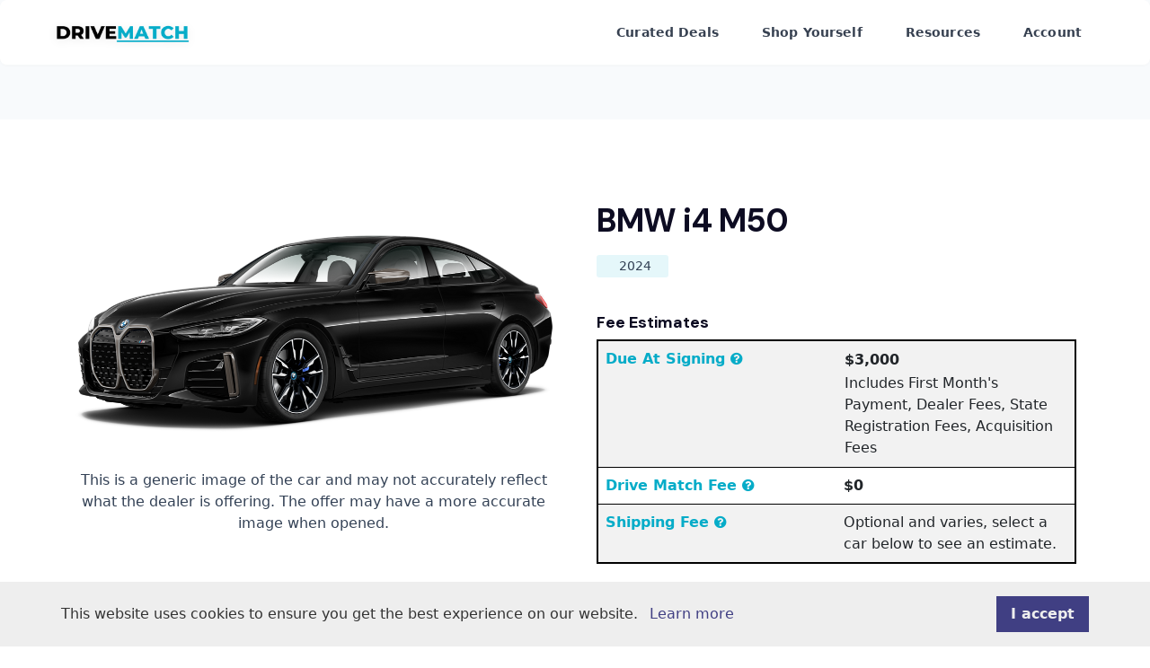

--- FILE ---
content_type: text/html; charset=utf-8
request_url: https://drivematch.com/vehicle/910/
body_size: 22075
content:



<!DOCTYPE html>
<html lang="en">

<head>
    <title>BMW i4 M50 - Drive Match</title>
    <link rel="icon" href="https://drivenmatch-static.s3.amazonaws.com/static/html/images/icon.png" type="image/gif" sizes="16x16">
    <meta content="text/html;charset=utf-8" http-equiv="Content-Type">
    <meta content="width=device-width, initial-scale=1.0" name="viewport" />
    <link rel="canonical" href="https://drivematch.com/vehicle/910/" />
    
    <meta name="description" content="Drive Match: Revolutionizing Car Leasing. Experience hassle-free, personalized leasing. Join the leasing revolution and find your perfect match at competitive prices. Drive Match - Where you’re in the driver's seat of your lease journey.">
    
    <meta name="keywords" content="Drive Match, drivematch, car leasing, personal lease, lease bidding, auto lease deals, custom lease terms, dealer bidding, lease marketplace, car lease auction, flexible car leasing, competitive lease pricing, lease your way, car lease options, online car leasing">
    
    <!-- Google Discover / News optimization - allows large image previews -->
    
    <meta name="robots" content="max-image-preview:large, max-snippet:-1, max-video-preview:-1">
    

    
    <!-- Default meta tags -->
    <meta property="og:title" content="Drive Match - The Easiest Way To Lease" />
    <meta property="og:description" content="Find the best car lease deals tailored to your needs. Save with Drive Match." />
    <meta property="og:url" content="https://drivematch.com/vehicle/910/" />
    <meta property="og:type" content="website" />
    <meta property="og:image" content="https://drivenmatch-static.s3.us-west-2.amazonaws.com/media/content/drivematch_logo_1000_1000_px.png" />

    <!-- Twitter Card Metadata for Social Sharing -->
    <meta name="twitter:card" content="summary_large_image">
    <meta name="twitter:title" content="Drive Match - The Easiest Way To Lease">
    <meta name="twitter:description" content="Discover unbeatable car lease deals with Drive Match's exclusive offers.">
    <meta name="twitter:image" content="https://drivenmatch-static.s3.us-west-2.amazonaws.com/media/content/drivematch_logo_1000_1000_px.png">
    

    <!-- Google tag (gtag.js) - Deferred until page load for LCP optimization -->
    
    <script>
        // Defer analytics loading until after page load to improve LCP
        window.addEventListener('load', function() {
            var script = document.createElement('script');
            script.src = 'https://www.googletagmanager.com/gtag/js?id=G-LED5KTKWPN';
            script.async = true;
            document.head.appendChild(script);
            
            script.onload = function() {
                window.dataLayer = window.dataLayer || [];
                function gtag(){dataLayer.push(arguments);}
                gtag('js', new Date());
                gtag('config', 'G-LED5KTKWPN');
            };
        });
    </script>
    

    <!-- Structured Data Markup -->
    <script type="application/ld+json">
        {
          "@context": "https://schema.org",
          "@type": "AutomotiveBusiness",
          "name": "Drive Match",
          "description": "Offering the best car lease deals with exclusive savings.",
          "url": "https://drivematch.com",
          "logo": "https://drivematch-static.s3.us-west-2.amazonaws.com/media/content/drivematch_logo_1000_1000_px.png",
          "contactPoint": {
            "@type": "ContactPoint",
            "email": "info@mail.drivematch.com",
            "contactType": "Customer Service"
          }
        }
    </script>

    <!-- Google Fonts preconnect for faster font loading (LCP optimization) -->
    <link rel="preconnect" href="https://fonts.googleapis.com">
    <link rel="preconnect" href="https://fonts.gstatic.com" crossorigin>
    <link href="https://fonts.googleapis.com/css2?family=DM+Sans:wght@400;500;600;700&display=swap" rel="stylesheet">
    
    <!-- CSS Files ================================================== -->
    <link id="bootstrap" href="https://drivenmatch-static.s3.amazonaws.com/static/html/css/bootstrap.min.css" rel="stylesheet" type="text/css" />
    <link href="https://drivenmatch-static.s3.amazonaws.com/static/html/css/plugins.css" rel="stylesheet" type="text/css" />
    <link href="https://drivenmatch-static.s3.amazonaws.com/static/html/css/style.css" rel="stylesheet" type="text/css" />
    <!-- color scheme -->
    <link id="colors" href="https://drivenmatch-static.s3.amazonaws.com/static/html/css/colors/scheme-01.css" rel="stylesheet" type="text/css" />
    <link href="https://drivenmatch-static.s3.amazonaws.com/static/html/css/coloring.css" rel="stylesheet" type="text/css" />
    
    <!-- Prefetch icon fonts (not preload - they're not immediately critical) -->
    <link rel="prefetch" href="https://drivenmatch-static.s3.amazonaws.com/static/html/fonts/font-awesome/fonts/fontawesome-webfont.woff2" as="font" type="font/woff2" crossorigin>
    
    <!-- SEO-only headings - visually hidden but crawlable by search engines -->
    <style>
        .seo-only {
            position: absolute;
            width: 1px;
            height: 1px;
            padding: 0;
            margin: -1px;
            overflow: hidden;
            clip: rect(0, 0, 0, 0);
            white-space: nowrap;
            border: 0;
        }
        
        /* CLS Prevention - Reserve space for dynamic content */
        #homepage-root,
        #curated-root,
        #explore-page,
        #shop-yourself-root {
            contain: layout;
        }
        
        /* Reserve minimum height for shop-yourself SPA to prevent CLS during hydration */
        #shop-yourself-root {
            min-height: calc(100vh - 64px);
        }
        
        /* Prevent image layout shift with aspect-ratio fallback */
        .nft__item_wrap img {
            aspect-ratio: 16 / 9;
            height: auto;
            max-height: 165px;
        }
        
        /* Stable header height */
        #site-header-root {
            min-height: 64px;
        }
        
        /* Vehicle page image CLS prevention */
        #nft-item-details .nft-image-wrapper {
            min-height: 250px;
            aspect-ratio: 16 / 10;
            display: flex;
            align-items: center;
            justify-content: center;
        }
        
        #nft-item-details .nft-image-wrapper img {
            aspect-ratio: 16 / 10;
            object-fit: contain;
            max-width: 100%;
            height: auto;
        }
        
        /* Mobile-specific CLS fixes */
        @media (max-width: 768px) {
            #site-header-root {
                min-height: 56px;
            }
            
            #homepage-root {
                min-height: 100vh;
            }
            
            #nft-item-details .nft-image-wrapper {
                min-height: 200px;
            }
            
            .nft__item_wrap img {
                max-height: 140px;
            }
        }
    </style>
</head>

<body>

<script id="header-boot-data" type="application/json">{"isAuthenticated": false, "displayName": null, "roles": [], "loginUrl": "/accounts/login/", "isDealer": false, "isDemo": false, "recaptchaSiteKey": "6LcR_uQqAAAAAE8N2ULZ72hjCTHqc1EcFRjM_AxN"}</script>
<script>
  (function() {
    var bootData = document.getElementById('header-boot-data');
    if (bootData) {
      window.__HEADER_BOOT__ = JSON.parse(bootData.textContent);
      window.SHOP_YOURSELF_CONTEXT = window.SHOP_YOURSELF_CONTEXT || window.__HEADER_BOOT__;
    }
  })();
</script>


<!-- Header mount point for React header -->
<div id="site-header-root" data-link-strategy="external" data-context="marketing" style="min-height: 64px;"></div>

<!-- Load shared webpack chunks (runtime + vendors) for caching across pages -->
<script src="https://drivenmatch-static.s3.amazonaws.com/static/html/frontend/runtime.94b63fb0.bundle.js"></script>
<script src="https://drivenmatch-static.s3.amazonaws.com/static/html/frontend/vendors.cc50e071.bundle.js"></script>
<script src="https://drivenmatch-static.s3.amazonaws.com/static/html/frontend/header_only.ed12b68f.bundle.js"></script>




<!-- Main Content Block -->


<body data-media-url="">
    <div id="wrapper">

        <!-- content begin -->
        <div class="no-bottom no-top" id="content">
            <div id="top"></div>
            <section id="nft-item-details" aria-label="section" class="sm-mt-0">
                <div class="container">
                    
                    <div class="row g-5">
                        <div class="col-md-6 text-center">
                            <div class="nft-image-wrapper" style="min-height: 300px; aspect-ratio: 16/10;">
                                
                                <img src="https://drivenmatch-static.s3.amazonaws.com/media/cars/2024/BMW/i4_M50/Black_Sapphire_Metallic/fbc0142d7a42419184d62b941a13b2bc.png" class="image-large img-fluid img-rounded mb-sm-30" alt="2024 BMW i4 M50" width="600" height="375" style="aspect-ratio: 16/10; object-fit: contain; max-width: 100%; height: auto;">
                                
                            </div>
                            <p class="text-center">This is a generic image of the car and may not accurately reflect what the dealer is offering. The offer may have a more accurate image when opened. </p>
                        </div>
                        <div class="col-md-6">
                            <div class="item_info p-0">
                                <h2>BMW i4 M50</h2>
                                <div class="item_info_counts">
                                    <div class="item_info_type"><i class="fa"></i>2024</div>
                                    
                                    
                                    
                                </div>
                                
                                
                                <div class="spacer-20"></div>
                                <div class="form-border">
                                  <h5 class="d-flex">Fee Estimates</h5>
                                  <table style="border: 2px solid black ; table-layout: fixed ; width: 100%;" class="table table-striped table-responsive">
                                          <tr>
                                              <th scope="row"><a href="#0" class="href" tabindex="0" data-bs-container="body" data-bs-placement="bottom" data-bs-toggle="popover" data-bs-trigger="focus" data-bs-content="This is the total amount you pay when signing for the vehicle. This includes the first month's payment, dealer fees, state registration fees, acquisition fees, down payment, etc. This can be increased or decreased based on your personal needs, the monthly payment will vary according to these changes, and the Drive Match discount is guaranteed." data-bs-original-title="What is due at signing?">Due At Signing <i class="fa fa-question-circle"></i></a></th>
                                                <td>          
                                                    <table>
                                                    <tr>
                                                    <td><strong>$3,000</strong></td>
                                                    </tr>
                                                    <tr>
                                                        <td>Includes First Month's Payment, Dealer Fees, State Registration Fees, Acquisition Fees</td>
                                                    </tr>
                                                </table>
                                                </td>
                                          </tr>
                                          <tr>
                                              <th scope="row"><a href="#0" class="href" tabindex="0" data-bs-container="body" data-bs-placement="bottom" data-bs-toggle="popover" data-bs-trigger="focus" data-bs-content="This is the amount you pay Drive Match when you agree to lease the car." data-bs-original-title="What is the Drive Match fee?">Drive Match Fee  <i class="fa fa-question-circle"></i></a></th>
                                              <td><strong>$0</strong></td>
                                          </tr>
                                          <tr>
                                              <th scope="row"><a href="#0" class="href" tabindex="0" data-bs-container="body" data-bs-placement="bottom" data-bs-toggle="popover" data-bs-trigger="focus" data-bs-content="This is an estimate of the amount you would pay to ship the vehicle if you choose to have it shipped with our shipping partner. Select the vehicle you want below to see the shipping estimate." data-bs-original-title="What is the shipping fee?">Shipping Fee <i class="fa fa-question-circle"></i></a></th>
                                              <td>Optional and varies, select a car below to see an estimate.</td>
                                          </tr>
                                  </table>

                                    <div class="spacer-single"></div>
                                </div>
                                <div class="spacer-10"></div>
                                <p>Choose your color, then see the available cars for that color below.</p>
                                <h6>Colors</h6>
                                <div class="row gx-2">
                                    
                                </div>

                                
                            </div>
                        </div>


                        <div>
                            <div class="row">
                                <div class="de_tab tab_simple">

                                <ul class="de_nav">
                                    <li class="active"><span>Available Cars</span></li>
                                    
                                </ul>


                                <div class="de_tab_content no-top">
                                    <div class="tab-1 table">
                                        <table class="table text-center">
                                            <tbody>
                                            
                                            </tbody>
                                        </table>
                                        
                                        <div class="spacer-30"></div>
                                    </div>
                                    
                                    
                                    
                                </div>

                                

                                
                                &nbsp;

                                
                            </div>
                                
                            </div>
                        </div>
                    </div>
                </div>
            </section>
			
			
        </div>
        <!-- content close -->

        <div class="modal fade" id="place_a_bid" tabindex="-1" aria-labelledby="place_a_bid" aria-hidden="true">
            <div class="modal-dialog modal-dialog-centered de-modal">
              <div class="modal-content">
                  <button type="button" class="btn-close" data-bs-dismiss="modal" aria-label="Close"></button>
                <div class="modal-body">
                  <div class="p-3 form-border">
                      <h3>How to place a Bid</h3>
                      To place a bid on Drive Match, simply click on the 'Bid' button, enter your bid, and then submit it. 
                      You can also review the details and estimated fees for the dealer's offer in the bid view. Dealerships will then consider your offer.
                      <div class="spacer-single"></div>
                      If you think the price is just what you wanted, click on the 'Lease At $XXX' button, review the details, and reserve the car.
                      <div class="spacer-single"></div>
                  </div>
                </div>
              </div>
            </div>
          </div>


        <a href="#" id="back-to-top"></a>
        
    </div>

    <script src="https://cdnjs.cloudflare.com/ajax/libs/jquery/3.5.1/jquery.min.js"></script>


</body>




<!-- footer begin -->
<footer class="footer-light">
    <div class="container">
        <div class="row">
            <div class="col-lg-2 col-md-4 col-sm-6 col-xs-1">
                <div class="widget">
                    <h5>Marketplace</h5>
                    <ul>
                        <li><a href="/explore/">Curated Deals</a></li>
                        <li><a href="/shop-yourself/search">Shop Yourself</a></li>
                        <li><a href="/lease-deals/">Lease Deals</a></li>
                        <li><a href="/cars-for-sale/">Cars For Sale</a></li>
                        <li><a href="/new-cars/">New Cars</a></li>
                    </ul>
                </div>
            </div>
            <div class="col-lg-2 col-md-4 col-sm-6 col-xs-1">
                <div class="widget">
                    <h5>Popular Makes</h5>
                    <ul>
                        <li><a href="/bmw-deals/">BMW Deals</a></li>
                        <li><a href="/toyota-deals/">Toyota Deals</a></li>
                        <li><a href="/honda-deals/">Honda Deals</a></li>
                        <li><a href="/mercedes-benz-deals/">Mercedes-Benz Deals</a></li>
                        <li><a href="/lexus-deals/">Lexus Deals</a></li>
                    </ul>
                </div>
            </div>
            <div class="col-lg-2 col-md-4 col-sm-6 col-xs-1">
                <div class="widget">
                    <h5>Popular Searches</h5>
                    <ul>
                        <li><a href="/suv-lease-deals/">SUV Deals</a></li>
                        <li><a href="/truck-lease-deals/">Truck Deals</a></li>
                        <li><a href="/electric-car-lease-deals/">Electric Cars</a></li>
                        <li><a href="/hybrid-car-lease-deals/">Hybrid Cars</a></li>
                        <li><a href="/sedan-lease-deals/">Sedan Deals</a></li>
                    </ul>
                </div>
            </div>
            <div class="col-lg-2 col-md-4 col-sm-6 col-xs-1">
                <div class="widget">
                    <h5>More Vehicles</h5>
                    <ul>
                        <li><a href="/crossover-lease-deals/">Crossover Deals</a></li>
                        <li><a href="/coupe-lease-deals/">Coupe Deals</a></li>
                        <li><a href="/minivan-lease-deals/">Minivan Deals</a></li>
                        <li><a href="/convertible-lease-deals/">Convertible Deals</a></li>
                        <li><a href="/wagon-lease-deals/">Wagon Deals</a></li>
                    </ul>
                </div>
            </div>
            <div class="col-lg-2 col-md-4 col-sm-6 col-xs-1">
                <div class="widget">
                    <h5>Resources</h5>
                    <ul>
                        <li><a href="/calc/">Payment Calculator</a></li>
                        <li><a href="/about/">FAQ</a></li>
                        <li><a href="/leasing/">Why Lease?</a></li>
                        <li><a href="/articles/">Articles</a></li>
                        <li><a href="/partner/">Partner With Us</a></li>
                    </ul>
                </div>
            </div>
            <div class="col-lg-2 col-md-4 col-sm-6 col-xs-1">
                <div class="widget">
                    <h5>Company</h5>
                    <ul>
                        <li><a href="/privacy/">Privacy Policy</a></li>
                        <li><a href="/terms/">Terms and Conditions</a></li>
                        <li><a href="/contact/">Contact Us</a></li>
                        <li><a href="https://www.instagram.com/drivematchus/">Instagram</a></li>
                    </ul>
                </div>
            </div>
        </div>
    </div>
    <div class="subfooter">
        <div class="container">
            <div class="row">
                <div class="col-md-12">
                    <div class="de-flex">
                        <div class="de-flex-col">
                            <a href="https://drivenmatch-static.s3.amazonaws.com/static/html/index.html">
                                <span class="copy">&copy; Copyright 2025 - DRIVE MATCH</span>
                            </a>
                        </div>
                        <div class="de-flex-col">
                            <div class="social-icons">
                                <a href="https://www.instagram.com/drivematchus/"><i class="social_instagram" style="padding-top: 9px; background: var(--secondary-color);"></i></a>
                            </div>
                        </div>
                    </div>
                </div>
            </div>
        </div>
    </div>
</footer>
<!-- footer end -->

</html>
    <!-- Javascript Files ================================================== -->
<script src="https://drivenmatch-static.s3.amazonaws.com/static/html/js/plugins.js"></script>
<script src="https://drivenmatch-static.s3.amazonaws.com/static/html/js/designesia.js"></script>
<script src="https://cdn.jsdelivr.net/npm/bootstrap@5.0.2/dist/js/bootstrap.bundle.min.js"></script>

<!-- COOKIES NOTICE  -->
<script src="https://drivenmatch-static.s3.amazonaws.com/static/html/js/cookit.js"></script>
<script>
    $(document).ready(function() {
        $.cookit({
            backgroundColor: '#EEEEEE',
            messageColor: '#333333',
            linkColor: '#403f83',
            buttonColor: '#403f83',
            messageText: "This website uses cookies to ensure you get the best experience on our website.",
            linkText: "Learn more",
            linkUrl: "/privacy/",
            buttonText: "I accept",
        });
    });
</script>


--- FILE ---
content_type: text/css
request_url: https://drivenmatch-static.s3.amazonaws.com/static/html/css/style.css
body_size: 312527
content:
/* ================================================== */


/* GIGALAND
/* created by designesia

@charset "utf-8";

/* ================================================== */


/* import custom fonts */


/* ================================================== */

@import url('https://fonts.googleapis.com/css2?family=DM+Sans:wght@200;300;400;500;600;700;800&display=swap');

/* ================================================== */


/* import fonts icon */


/* ================================================== */

@import url("../fonts/font-awesome/css/font-awesome.css");
@import url("../fonts/elegant_font/HTML_CSS/style.css");
@import url("../fonts/et-line-font/style.css");
@import url("../fonts/icofont/icofont.min.css");

* {
    --body-font: "DM Sans", Helvetica, Arial, sans-serif;
    --title-font: "DM Sans", Helvetica, Arial, sans-serif;
    --dark-scheme-color: #040836;
    --dark-scheme-color-2: #0d1250;
    --dark-scheme-font-color: #999999;
}

/* ================================================== */


/* body */


/* ================================================== */

html {
    overflow-x: hidden;
    padding: 0;
    margin: 0;
    background: #fff;
}

body {
    font-family: var(--body-font);
    font-size: 16px;
    font-weight: 400;
    color: #727272;
    line-height: 30px;
    padding: 0;
    line-height: 26px;
    word-spacing: 0px;
}

.dark-scheme {
    color: var(--dark-scheme-font-color);
}

body.dark-scheme {
    background: var(--dark-scheme-color);
}

body.boxed {
    margin: 30px;
    overflow: hidden;
    border: solid 1px #eee;
}

body .owl-stage .owl-item {
    margin-bottom: 15px;

}

#wrapper {
    overflow: hidden;
}

.de-navbar-left #wrapper {
    overflow: visible;
}

a,
a:hover {
    text-decoration: none;
}

a.a-underline {
    display: inline-block;
    position: relative;
    overflow: hidden;
}

a.a-underline span {
    display: block;
    position: relative;
    left: 0;
    bottom: 0;
    border-bottom: solid 1px #333;
    width: 0;
}

a.a-underline:hover span {
    width: 100%;
}

/* ================================================== */


/*  header  */


/* ================================================== */

header {
    width: 100%;
    position: absolute;
    left: 0;
    z-index: 1001;
    background: #2b313f;
    margin: 0;
}

header.smaller.has-topbar {
    height: 105px;
}

header.header-s1 {
    top: 0;
}

header .info {
    display: none;
    color: #fff;
    padding: 10px 0 10px 0;
    width: 100%;
    z-index: 100;
    background: #242424;
}

header .info .col {
    display: inline-block;
    font-size: 12px;
}

header .info .col {
    padding-right: 30px;
}

header .info .col:last-child {
    padding-right: 0px;
}

header .info i {
    font-size: 14px;
    margin-right: 15px;
}

header .info .social.col {
    border: none;
}

header .info .social i {
    color: #fff;
    font-size: 14px;
    display: inline-block;
    float: none;
    padding: 0 10px 0 10px;
    margin: 0;
}

header .info strong {
    font-size: 12px;
}

header.header-bg {
    background: rgba(0, 0, 0, 0.5);
}

header.transparent {
    background: none;
}

body:not(.side-layout) header:not(.smaller):not(.header-mobile).header-light.transparent {
    background: rgba(255, 255, 255, 0.0);
}

header.autoshow {
    top: -120px;
    height: 70px !important;
}

header.autoshow.scrollOn,
header.autoshow.scrollOff {
    -o-transition: .5s;
    -ms-transition: .5s;
    -moz-transition: .5s;
    -webkit-transition: .5s;
    transition: .5s;
    outline: none;
}

header.autoshow.scrollOn {
    top: 0;
}

header.autoshow.scrollOff {
    top: -120px;
}

header div#logo {
    -webkit-transition: all 0.3s;
    -moz-transition: all 0.3s;
    -ms-transition: all 0.3s;
    -o-transition: all 0.3s;
    transition: all 0.3s;
}

.dark-scheme header .logo{
    display: block;
}

header .logo-scroll {
    display: none;
}

header .logo,
header .logo-2 {
    font-family: var(--body-font);
    color: #fff;
    font-size: 40px;
    font-weight: 300;
}

header .logo-2 {
    color: #333;
}

header.header-full nav {
    float: left;
}

header nav a {
    -webkit-transition: all 0.3s;
    -moz-transition: all 0.3s;
    -ms-transition: all 0.3s;
    -o-transition: all 0.3s;
    transition: all 0.3s;
}

header nav a:hover {
    color: #555;
}

header.smaller #mainmenu ul ul {
    top: 0px;
}

header.smaller {
    background: rgba(0, 0, 0, .8);
    top: 0px;
    padding: 0;
    position: fixed;
    /*
    -webkit-box-shadow: 0 4px 6px 0 rgba(10,10,10, 0.05);
    -moz-box-shadow: 0 4px 6px 0 rgba(10,10,10, 0.05);
    box-shadow: 0 4px 6px 0 rgba(10,10,10, 0.05);
    */
    border: 0;
}

header.smaller.header-light,
header.header-mobile.header-light {
    border-bottom: solid 1px #dddddd;
}

header.smaller .btn-rsvp {
    height: 100px;
    padding-top: 55px;
}

.boxed header.smaller {
    margin-top: 0px;
}

header.smaller.scroll-light {
    background: #ffffff;
}

header.smaller.scroll-dark {
    background: var(--dark-scheme-color);
}

header.header-light .h-phone,
header.smaller.scroll-light .h-phone {
    color: #202020;
}

header:not(.header-light).smaller.scroll-light div#logo .logo {
    display: none;
}

header.smaller.scroll-light div#logo .logo-2 {
    display: inline-block;
}

header.smaller.scroll-light div#logo .logo-scroll {
    display: inline-block;
}

header.smaller.header-light div#logo .logo {
    display: none;
}

header.smaller.scroll-light .social-icons i {
    color: #333;
}

header.smaller.scroll-light #mainmenu li li a:hover {
    color: #ffffff;
}

.wide header{
    padding-left: 30px;
    padding-right: 30px;
}

.logo-smaller div#logo {
    width: 150px;
    height: 30px;
    line-height: 65px;
    font-size: 30px;
}

.logo-smaller div#logo img {
    font-size: 30px;
}

.logo-smaller div#logo .logo-1 {
    display: none;
}

.logo-smaller div#logo .logo-2 {
    display: inline-block;
}

.logo-small {
    margin-bottom: 20px;
}

header.de_header_2 {
    height: 125px;
}

header.de_header_2.smaller {
    height: 70px;
}

header.de_header_2.smaller .info {
    position: absolute;
    opacity: 0;
    z-index: -1;
}

header.header-full {
    padding-left: 40px;
    padding-right: 40px;
}

header .header-row {
    text-align: center;
}

header .header-col {
    position: relative;
    height: 100%;
}

/* left col header */
header .header-col.left {
    float: left;
    padding: 0 30px 0 0;
    /* border-right:solid 1px rgba(255,255,255,.2); */
}

/* middle col header */
header .header-col.mid {
    float: right;
}

header .header-col.mid .social-icons {
    float: right;
    /* border-left:solid 1px rgba(255,255,255,.2); */
    padding: 0 30px 0 30px;
}


.header-col-right {
    text-align: right;
}

.header-fullwidth{
    padding-left:30px !important;
    padding-right:30px !important;
}


.de-navbar-left {
    background: #151618;
}

.de-navbar-left #logo {
    padding: 40px;
    text-align: center;
    width: 100%;
}

.de-navbar-left header {
    position: relative;
    display: block;
    width: 100%;
    height: 100%;
    left: 0;
    background: none;
    padding: 30px;
    padding-right: 20px;
}

.de-navbar-left header #mainmenu {
    float: none;
    margin: 0;
    padding: 0;
}

.de-navbar-left header #mainmenu>li {
    display: block;
    margin: 0;
    float: none;
    text-align: center;
    font-family: var(--body-font);
    letter-spacing: 5px;
    font-size: 14px;
    padding: 0;
    padding-top: 10px;
    padding-bottom: 10px;
    border-bottom: solid 1px rgba(255, 255, 255, .1);
}

.de_light.de-navbar-left header #mainmenu>li {
    border-bottom: solid 1px rgba(0, 0, 0, .05);
}

.de-navbar-left header #mainmenu>li>a {
    padding: 0;
    opacity: .5;
}

.de_light.de-navbar-left header #mainmenu>li>a {
    color: #222;
}

.de-navbar-left header #mainmenu>li a:hover {
    opacity: 1;
}

.de-navbar-left header #mainmenu>li>a:after {
    content: none;
}

.de-navbar-left header nav {
    float: none;
}

/* subheader */

#subheader {
    text-align: center;
    overflow: hidden;
    padding: 70px 0 100px 0;
}

#subheader h1 {
    margin-top: 50px;
    margin-bottom: 10px;
}

#subheader.dark {
    background-color: #1A1C26;
}

#subheader.dark h1 {
    color: #fff;
}

.de-navbar-left #subheader {
    padding-bottom: 120px;
}

#subheader .crumb {
    font-size: 14px;
    letter-spacing: 3px;
}

#subheader.text-light .crumb {
    color: #fff;
}

#subheader .small-border-deco {
    display: block;
    margin: 0 auto;
    margin-top: 20px;
    width: 100%;
    height: 1px;
    background: rgba(255, 255, 255, .1);
}

#subheader .small-border-deco span {
    display: block;
    margin: 0 auto;
    height: 2px;
    width: 100px;
}

#subheader.dark h2,
#subheader.dark h4 {
    color: #fff;
}

#subheader.dark h2 {
    font-size: 48px;
}

#subheader.s2 {
    background: rgba(var(--secondary-color-rgb), .1);
    text-align: left;
    padding: 120px 0 60px;
    border: solid 1px #eee;
    border-left: none;
    border-right: none;
}

#subheader.s2 h1,
#subheader.s2 .crumb {
    margin: 0;
    padding: 0;
}

#subheader.s2 .crumb {
    float: right;
    margin-top: 15px;
}

.de-navbar-left.de_light #subheader h1 {
    color: #222;
}

#profile_banner {
    min-height: 360px;
}

/* ================================================== */


/* navigation */


/* ================================================== */

#mainmenu {
    font-family: var(--title-font);
    font-weight: 600;
    font-size: 14px;
    margin: 0 auto;
    float: none;
}

#mainmenu ul {
    margin: 0px 0px;
    padding: 0px;
    height: 30px;
    border-radius: 5px;
    -moz-border-radius: 5px;
    -webkit-border-radius: 5px;
    overflow: hidden;
    background: #ffffff;
}

#mainmenu ul:not(.mega){
    -webkit-box-shadow: 2px 2px 30px 0px rgba(20, 20, 20, 0.1);
    -moz-box-shadow: 2px 2px 30px 0px rgba(20, 20, 20, 0.1);
    box-shadow: 2px 2px 30px 0px rgba(20, 20, 20, 0.1);
}

.dark-scheme #mainmenu ul {
    background: #21273e;
}

#mainmenu li {
    margin: 0px 0px;
    padding: 0px 0px;
    display: inline;
    list-style: none;
    position: relative;
}

#mainmenu li.has-child:after {
    font-family: FontAwesome;
    content: "\f078";
    color: rgba(255, 255, 255, .5);
    padding-left: 5px;
    font-size: 8px;
    position: relative;
    top: -2px;
}

#mainmenu .mega li.has-child:after{
    display: none;
}

.rtl #mainmenu li.has-child:after {
    left: 12px;
}

.header-light #mainmenu li.has-child:after {
    color: rgba(0, 0, 0, .5);
}

#mainmenu li>a {
    padding-right: 6px;
    font-weight: 800;
}

#mainmenu li.has-child>a {
    padding-right: 0px;
}

#mainmenu a {
    position: relative;
    display: inline-block;
    padding: 30px 18px;
    text-decoration: none;
    color: #fff;
    text-align: center;
    outline: none;
}

#mainmenu a span {
    position: relative;
    width: 0%;
    color: #ffffff;
    display: block;
    font-size: 10px;
    text-transform: uppercase;
    line-height: 14px;
    border-bottom: solid 2px #ffffff;
}

#mainmenu li:hover a span {
    width: 100%;
}

#mainmenu li li a span {
    float: right;
    margin-top: 5px;
}

#mainmenu ul li a strong{
    font-weight: bold;
    text-transform: uppercase;
    line-height: 1em;
    font-size: 10px;
    margin-right: 5px;
    padding: 3px 4px;
    padding-bottom: 2px;
    border: solid 1px #ffffff;
    display: inline-block;
    color: #ffffff;border-radius: 3px;
    -moz-border-radius: 3px;
    -webkit-border-radius: 3px;
}

#mainmenu a.active span {
    width: 100%;
    margin-left: 0%;
}

.header-light {
    border-bottom: solid 1px rgba(255, 255, 255, 0);
}

.header-light #mainmenu>li>a {
    color: #222;
}

#mainmenu li li {
    font-family: var(--body-font);
    font-size: 14px;
}

#mainmenu li li:last-child {
    border-bottom: none;
}

#mainmenu li li a {
    padding: 5px 15px;
    border-top: none;
    color: #606060;
    width: 100%;
    border-left: none;
    text-align: left;
    font-weight: normal;
    /*border-bottom: solid 1px rgba(255, 255, 255, .1);*/
}

#mainmenu li:last-child>a {
    border-bottom: none;
}

.dark-scheme #mainmenu li li a {
    color: #ffffff;
}

.rtl #mainmenu li li a {
    text-align: right;
}

#mainmenu li li a:hover {
    color: #111;
}

#mainmenu li li a:after {
    content: none;
}

#mainmenu li li li a {
    padding: 2px 15px 2px 15px;
    background: #171A21;
}

#mainmenu li li a:hover,
#mainmenu ul li:hover>a {
    color: #fff;
    background: #1a8b49;
}

#mainmenu li ul {
    width: 180px;
    height: auto;
    position: absolute;
    left: 0px;
    z-index: 10;
    visibility: hidden;
    opacity: 0;
}

#mainmenu li li {
    font-size: 14px;
    display: block;
    float: none;
    text-transform: none;
}

#mainmenu li:hover>ul {
    visibility: visible;
    opacity: 1;
    margin-top: 0px;
}

#mainmenu li ul ul {
    left: 100%;
    top: 0px;
}

#mainmenu li ul ul li a {
    background: #ffffff;
}

.dark-scheme #mainmenu li ul ul li a{
    background: #21273E;
}

#mainmenu li:hover>ul {
    color: #1a8b49;
}

#mainmenu select {
    padding: 10px;
    height: 36px;
    font-size: 14px;
    border: none;
    background: #ff4200;
    color: #eceff3;
}

#mainmenu select option {
    padding: 10px;
}

#mainmenu .btn-type {
    padding: 0;
    margin: 0;
}

#mainmenu .btn-type a {
    background: #eee;
    padding: 0;
    margin: 0;
}

#mainmenu>li ul.mega {
    position: fixed;
    left: 0;
    height: 0%;
    width: 100%;
    visibility: hidden;
    opacity: 0;
    overflow: hidden;
    padding: 10px 0;
    background: none;
    top:75px;
}

#mainmenu ul.mega ul{
    -webkit-box-shadow: none;
    -moz-box-shadow: none;
    box-shadow: none;
    border-radius: 0px;
    -moz-border-radius: 0px;
    -webkit-border-radius: 0px;
}

#mainmenu ul.mega li.menu-title{
    font-weight: bold;
    font-size: 15px;
    color:#0d0c22;
    margin-left: 15px;
    margin-bottom: 5px;
}

.dark-scheme #mainmenu ul.mega li.menu-title{
    color: #ffffff;
}

#mainmenu li:hover ul.mega {
    visibility: visible;
    opacity: 1;
}

#mainmenu li ul.mega>li,
#mainmenu li ul.mega>li a {
    width: 100%;
}

#mainmenu li ul.mega ul{
    padding-bottom: 20px;
}

#mainmenu li ul.mega li.title {
    padding: 0px 10px 15px 10px;
    text-align: left;
    color: #fff;
    font-weight: bold;
}

#mainmenu li ul.mega>li ul {
    position: static;
    visibility: visible;
    opacity: 1;
    left: 0;
    float: none;
    width: 100%;
}

#mainmenu ul.mega>li ul li {
    margin: 0;
    padding: 0;
}

#mainmenu li ul.mega .menu-content {
    margin-top: 0px;
    background: #ffffff;
    padding: 20px 15px;
    padding-bottom: 0;
    -webkit-box-shadow: 2px 2px 10px 0px rgba(20, 20, 20, 0.1);
    -moz-box-shadow: 2px 2px 10px 0px rgba(20, 20, 20, 0.1);
    box-shadow: 2px 2px 10px 0px rgba(20, 20, 20, 0.1);
     border-radius: 5px;
    -moz-border-radius: 5px;
    -webkit-border-radius: 5px;
    border: solid 1px #eeeeee;
}

.dark-scheme #mainmenu li ul.mega .menu-content{
    background: #21273e;
}

.dark-scheme #mainmenu li ul.mega .menu-content{
    border-color: rgba(255, 255, 255, .1);
}



header.header-mobile #mainmenu>li ul.mega {
    visibility: visible;
    opacity: 1;
}

header:not(.header-mobile) #mainmenu>li:hover ul.mega {
    height: auto;
}

/* menu toggle for mobile */

#menu-btn {
    display: none;
    float: right;
    width: 32px;
    height: 32px;
    padding: 4px;
    text-align: center;
    cursor: poInter;
    color: #fff;
    margin-left: 20px;
}

.rtl #menu-btn {
    margin-left: 0;
    margin-right: 20px;
}

#menu-btn:before {
    font-family: FontAwesome;
    content: "\f0c9";
    font-size: 20px;
}

#menu-btn:hover {
    background: #fff;
}

#menu-btn:hover:before {
    color: #222;
}

.rtl #menu-btn {
    float: left;
}

header.header-mobile.header-light,
header.header-mobile.header-light #menu-btn,
header.header-mobile.header-light #menu-btn:hover {
    background: none;
}

header.header-mobile.header-light #menu-btn {
    color: #222;
}

.de-login-menu {
    position: relative;
}

.de-menu-profile {
    cursor: pointer;
}

.de-menu-profile img {
    width: 38px;
    border-radius: 30px;
    -moz-border-radius: 30px;
    -webkit-border-radius: 30px;
    margin-left: 5px;
    margin-bottom: 2px;
}

#de-click-menu-notification {
    position: relative;
}

#de-click-menu-notification .d-count {
    display: inline-block;
    position: absolute;
    z-index: 100;
    background: #333;
    line-height: 1em;
    padding: 6px;
    width: 22px;
    border-radius: 30px;
    -moz-border-radius: 30px;
    -webkit-border-radius: 30px;
    top: -10px;
    right: -10px;
    color: #ffffff;
    font-weight: bold;
    font-size: 10px;
}

.de-menu-notification {
    cursor: pointer;
    display: inline-block;
    width: 38px;
    height: 38px;
    background: #eeeeee;
    text-align: center;
    line-height: 32px;
    border-radius: 30px;
    padding-top: 3px;
    margin-left: 5px;
}

.dark-scheme .de-menu-notification {
    background: rgba(255, 255, 255, .2);
    color: #ffffff;
}

.rtl .de-menu-notification {
    margin-right: 5px;
}

.de-submenu {
    text-align: left;
    opacity: 0;
    position: absolute;
    right: 0;
    background: #ffffff;
    padding: 15px 20px;
    margin: 0;
    margin-top: 10px;
    width: 250px;
    border-radius: 3px;
    -moz-border-radius: 3px;
    -webkit-border-radius: 3px;
    z-index: 1000;
}

.dark-scheme .de-submenu {
    background: var(--dark-scheme-color);
    border: solid 1px rgba(255, 255, 255, .1);
}

.rtl .de-submenu {
    right: auto;
    left: 0;
}

.de-submenu.open {
    opacity: 1;
}

.de-submenu .d-balance {
    font-size: 14px;
}

.de-submenu h4 {
    font-weight: bold;
    display: block;
    margin: 0;
    padding: 0;
    font-size: 16px;
    margin-top: 5px;
}

.rtl .de-submenu h4,
.rtl .d-name,
.rtl .d-balance {
    text-align: right;
}

.de-submenu-profile {
    list-style: none;
    margin: 0;
    padding: 0;
}

.rtl .de-submenu-profile {
    text-align: right;
}

.de-submenu-profile a {
    color: #0d0c22;
    font-weight: bold;
    font-size: 14px;
    display: block;
}

.dark-scheme .de-submenu-profile a {
    color: #fff;
}

.de-submenu-profile li {
    padding: 5px 0;
}

.de-submenu-profile li.de-line {
    border-top: solid 1px #bbbbbb;
    margin: 10px 0 8px 0;
    padding: 0;
}

.de-submenu-profile i {
    padding: 7px 9px;
    background: #eee;
    border-radius: 30px;
    width: 28px;
    margin-right: 5px;
}

.dark-scheme .de-submenu-profile i {
    background: rgba(255, 255, 255, .1);
}

.de-submenu .d-wallet {
    position: relative;
}

.de-submenu .d-wallet .d-wallet-address {
    margin: 0;
    padding: 0;
    display: block;
    max-width: 69%;
    overflow: hidden;
    position: relative;
}

.de-submenu .d-wallet #btn_copy {
    right: 0;
    bottom: 4px;
}

.rtl .de-submenu .d-wallet #btn_copy {
    right: auto;
    left: 0;
}


#de-submenu-notification ul {
    margin: 0;
    margin-top: 10px;
    padding: 0;
    list-style: none;
}

#de-submenu-notification li {
    line-height: 20px;
    margin-bottom: 15px;
}

#de-submenu-notification li .d-time {
    display: block;
    font-size: 14px;
    color: #727272;
}

.dark-scheme #de-submenu-notification li .d-time {
    color: #999999;
}

#de-submenu-notification li a {
    color: #0d0c22;
}

.dark-scheme #de-submenu-notification li a {
    color: #ffffff;
}

#de-submenu-notification li .d-desc {
    margin-left: 45px;
}

.rtl #de-submenu-notification li .d-desc {
    text-align: right;
    margin-left: 0;
    margin-right: 45px;
}

#de-submenu-notification li img {
    width: 32px;
    height: 32px;
    position: absolute;
    border-radius: 30px;
    -moz-border-radius: 30px;
    -webkit-border-radius: 30px;
}

.rtl #de-submenu-notification li img {
    right: 20px;
}

#de-submenu-notification li:last-child {
    margin-bottom: 0;
}

.de-submenu .d-line {
    margin: 15px 0 15px 0;
    border-top: solid 1px #bbbbbb;
}

.dark-scheme .de-submenu .d-line {
    border-top-color: rgba(255, 255, 255, .1);
}



/* ================================================== */


/* content */


/* ================================================== */

#content {
    width: 100%;
    background: #fff;
    padding: 90px 0 90px 0;
    z-index: 100;
}

.de_light #content {
    background: #ffffff;
}

#content {
    background: #ffffff;
}

.dark-scheme #content {
    background: var(--dark-scheme-color);
    ;
}

/* ================================================== */


/* section */


/* ================================================== */

section {
    padding: 90px 0 90px 0;
    position: relative;
}

.dark-scheme section {
    background: var(--dark-scheme-color);
}

section.no-bg,
#content.no-bg {
    background: none !important;
}

.bgcolor-variation {
    background: #f6f6f6;
}

.overlay-gradient {
    width: 100%;
    height: 100%;
    z-index: 100;
    top: 0;
    padding: 90px 0 90px 0;
}

.text-gradient,
.de_countdown.s2,
.dark-scheme .de_countdown.s2{  
    background: linear-gradient(45deg, var(--secondary-color-2), var(--secondary-color));
  -webkit-background-clip: text;
  -webkit-text-fill-color: transparent;
}

.de-navbar-left .container-fluid .container {
    width: 100%;
}

.de-navbar-left section {
    padding: 70px;
}

.de_light section {
    background: #ffffff;
}

.section-fixed {
    position: fixed;
    width: 100%;
    min-height: 100%;
    height: auto;
}

.full-height {
    overflow: hidden;
}

#particles-js {
    width: 100%;
    height: 100%;
    position: absolute;
    z-index: 0;
}

.text_top {
    position: relative;
    z-index: 1000;
}

/* ================================================== */


/* footer */


/* ================================================== */

footer {
    /*background:url('../images/logo-big.png') -50% center no-repeat var(--primary-color) !important;*/
    color: var(--dark-scheme-font-color);
    padding: 80px 0 0 0;
}

footer.footer-light {
    background: #ffffff !important;
    border-top: solid 1px #eeeeee;
    color: #595d69;
}

footer.footer-light a {
    color: #595d69;
}

.dark-scheme footer a {
    color: var(--dark-scheme-font-color);
}

footer.footer-black {
    background: #222222;
}

footer h5,
.de_light footer h5 {
    color: #fff;
    font-size: 18px;
    text-transform: none;
}

footer a {
    font-weight: 400;
    color: #ffffff;
    text-decoration: none !important;
}

.de-navbar-left footer {
    padding: 70px 70px 0 70px;
}

.subfooter {
    border-top: solid 1px rgba(255, 255, 255, .1);
    margin-top: 40px;
    padding: 20px 0 20px 0;
}

.footer-light .subfooter {
    border-top: solid 1px #eeeeee;
}

.de-navbar-left .subfooter {
    background: none;
}

header.side-header {
    border-bottom: none;
    margin: 0;
}

header.side-header .social-icons-2 {
    margin: 0 auto;
    margin-top: 50px;
    float: none;
    text-align: center;
}

header.side-header .social-icons-2 a {
    display: inline-block;
    margin: 0 2px 0 2px;
    background: #555;
    width: 36px;
    height: 36px;
    padding-top: 5px;
    display: inline-block;
    text-align: center;
    border-radius: 20px;
    -moz-border-radius: 20px;
    -webkit-border-radius: 20px;
    opacity: .2;
}

.de_light header.side-header .social-icons-2 a {
    background: #fff;
    color: #333;
}

header.side-header .social-icons-2 a:hover {
    opacity: 1;
}

.de-navbar-left.de_light header,
.de-navbar-left.de_light {
    background: rgba(var(--secondary-color-rgb), .1);
}

header.header-light-transparent {
    background: rgba(255, 255, 255, .5);
}

header.header-solid.header-light #mainmenu>li>a {
    color: #555;
}

header.header-solid.header-light .info {
    background: #eee;
    color: #555;
}

header.header-solid.header-light .info .social i {
    color: #222;
}

header.header-solid {
    background: #fff;
}

header.header-light {
    background: #ffffff;
}

header.smaller.header-dark {
    background: #222222;
    border: none;
}

header.smaller.header-dark #mainmenu a {
    color: #fff;
}

header.s2 {
    background: #ffffff !important;
    border-bottom: solid 1px #eee;
    top: 0;
}

header.s2 #mainmenu>li>a {
    padding-top: 18px;
    padding-bottom: 18px;
}

.side-layout header.smaller.header-dark #mainmenu>li {
    border-bottom: solid 1px rgba(255, 255, 255, .1);
}

.side-layout header.smaller.header-dark #mainmenu>li:last-child {
    border-bottom: none;
}

header.header-mobile {
    position: absolute;
    background: #fff;
    top: 0;
    height: 90px;
}

.dark-scheme header.header-mobile {
    background: var(--dark-scheme-color);
}

header.header-mobile.has-topbar {
    height: 100px;
}

header.header-mobile.has-topbar .header-row,
header.header-mobile.has-topbar .header-col {
    margin-top: 10px;
}

header.header-mobile.has-topbar #topbar {
    margin-top: -15px;
    padding: 0;
}

header.header-mobile nav {
    float: none;
}

header.header-mobile .logo {
    display: none;
}

header .logo-2 {
    display: none;
}

.switch-scheme.dark-scheme header .logo {
    display: block;
}

.switch-scheme.dark-scheme header .logo-2 {
    display: none;
}

header.header-mobile .btn-rsvp {
    padding-top: 40px;
    height: 90px;
}

header.header-mobile .logo-2 {
    display: inline-block;
}

header.header-mobile.header-light {
    background: #fff;
}

header.header-mobile #mainmenu ul {
    padding: 0;
}

header.header-solid.header-light {
    background: #fff;
}

header.header-light .logo {
    display: none;
}

header.header-light .logo-2 {
    display: inline-block;
}

/* topbar start here */

#topbar {
    z-index: 1000;
    width: 100%;
    padding: 0 30px;
    overflow: hidden;
    top: 0;
}

#topbar.topbar-dark {
    background: #202020;
}

#topbar a {
    text-decoration: none;
    color: #606060;
}

#topbar.text-light a {
    color: #ffffff;
}

.topbar-left,
.topbar-right {
    display: flex;
}

.topbar-right {
    float: right;
}

.topbar-solid {
    background: #ffffff;
}

.tb-light {
    background: #ffffff;
}

#topbar:not(.topbar-noborder) .topbar-right .topbar-widget {
    border-left: solid 1px rgba(255, 255, 255, .1);
}

#topbar:not(.topbar-noborder) .topbar-right span:last-child {
    border-right: solid 1px rgba(255, 255, 255, .1);
}

#topbar:not(.topbar-noborder) .topbar-light .topbar-right .topbar-widget {
    border-left: solid 1px #eee;
}

#topbar:not(.topbar-noborder) .topbar-light .topbar-right span:last-child {
    border-right: solid 1px #eee;
}

#topbar:not(.topbar-noborder) .tb-light .topbar-right .topbar-widget {
    border-left: solid 1px #eeeeee;
}

#topbar:not(.topbar-noborder) .tb-light .topbar-right span:last-child {
    border-right: solid 1px #eeeeee;
}

/* topbar left content */
.topbar-left {
    float: left;
}

#topbar:not(.topbar-noborder) .topbar-left .topbar-widget {
    border-right: solid 1px rgba(255, 255, 255, .1);
}

#topbar:not(.topbar-noborder) .topbar-light .topbar-left .topbar-widget {
    border-right: solid 1px #eee;
}

#topbar:not(.topbar-noborder) .topbar-left span:first-child {
    border-left: solid 1px rgba(255, 255, 255, .1);
}

#topbar:not(.topbar-noborder) .tb-light .topbar-left .topbar-widget {
    border-right: solid 1px #eeeeee;
}

#topbar:not(.topbar-noborder) .tb-light .topbar-left span:first-child {
    border-left: solid 1px #eeeeee;
}

.h-phone {
    position: relative;
    font-weight: bold;
    color: #ffffff;
    font-family: var(--body-font);
    padding-left: 40px;
    font-size: 18px;
    padding-top: 20px;
}

.h-phone span {
    display: inline-block;
    position: absolute;
    left: 40px;
    top: 0;
    font-size: 12px;
    font-weight: 500;
}

.h-phone i {
    display: inline-block;
    position: absolute;
    font-size: 32px;
    left: 0;
    top: 12px
}

/* topbar widget */
.topbar-widget {
    font-size: 13px;
    display: flex;
    padding: 6px 15px;
    font-weight: 400;
    height: 40px;
}

.topbar-widget i {
    font-size: 16px;
    margin-top: 8px;
    margin-right: 10px;
}

.h-sub .topbar-widget {
    padding: 12px;
}

.topbar-widget:before {
    float: left;
    position: relative;
    font-family: "FontAwesome";
    font-size: 16px;
    margin-right: 10px;
}

.topbar-widget.tb-phone:before {
    content: "\f095";
}

.topbar-widget.tb-email:before {
    content: "\f003";
}

.topbar-widget.tb-opening-hours:before {
    content: "\f017";
}

.topbar-widget.tb-social {
    padding: 0;
}

.topbar-widget.tb-social a {
    font-size: 14px;
    display: flex;
    padding: 5px;
    padding-left: 15px;
    display: inline-block;
    text-align: center;
}

#topbar:not(.topbar-noborder) .topbar-light .topbar-widget.tb-social a,
#topbar:not(.topbar-noborder) .topbar-light .topbar-widget.tb-social a:first-child {
    border-left: solid 1px #eeeeee;
}

#topbar:not(.topbar-noborder) .topbar-widget.tb-social a {
    border-left: solid 1px rgba(255, 255, 255, .1);
}

.tb-light .topbar-widget.tb-social a {
    border-left: solid 1px #eeeeee;
}

.topbar-widget.tb-social a:first-child {
    border: none;
}

/* topbar end here */

#de-sidebar {
    padding: 0px;
}

/* ================================================== */


/* blog */


/* ================================================== */

.blog-list {
    margin: 0;
    padding: 0;
}

/* blog list */

.blog-list>div {
    list-style: none;
    line-height: 1.7em;
    margin-top: 0px;
    border-bottom: solid 1px rgba(255, 255, 255, .1);
    margin-bottom: 20px;
}

.blog-list img {
    margin-bottom: 20px;
}

.de_light .blog-list li {
    border-bottom: solid 1px #ddd;
}

.blog-list h4 {
    margin-top: 20px;
}

.blog-list h4 a {
    color: #fff;
}

.de_light .blog-list h4 a {
    color: #222222;
}

.de_light .text-light .blog-list h4 a {
    color: #fff;
}

.blog-list .btn-more {
    padding: 3px 25px 3px 25px;
    color: #111;
    text-transform: uppercase;
    text-decoration: none;
    font-weight: 700;
    float: right;
}

.blog-list .btn-more:hover {
    background: #fff;
}

.de_light .blog-list .btn-more:hover {
    background: #222;
    color: #fff;
}

.blog-list .post-text {
    padding-left: 80px;
}

.bloglist .post-text a.btn-main {
    display: inline-block;
    margin-top: 0px;
    padding: 5px 25px;
}

.blog-list .blog-slider {
    margin-bottom: -60px;
}

.blog-list .date-box {
    position: absolute;
    text-align: center;
    text-shadow: none;
}

.blog-list .date-box .day,
.blog-list .date-box .month {
    display: block;
    color: #fff;
    text-align: center;
    width: 40px;
    z-index: 100;
}

.de_light .blog-list .date-box .month {
    color: #222222;
}

.blog-list .date-box {
    text-align: center;
    background: #f6f6f6;
    padding: 10px;
}

.blog-list .date-box .month {
    font-size: 14px;
}

.blog-list .date-box .day {
    font-family: var(--body-font);
    color: #222222;
    font-weight: bold;
    font-size: 28px;
}

.blog-list .date-box .month {
    font-family: var(--body-font);
    color: #fff;
    font-size: 13px;
    letter-spacing: 3px;
}

.de_light .blog-list .date-box .month {
    border-bottom-color: #ddd;
}

.de_light .text-light .blog-list .date-box .month {
    color: #fff;
}

.blog-snippet li {
    border-bottom: none;
    margin-bottom: 0;
}

#blog-carousel .item.item {
    width: 100%;
}

/* blog comment */

#blog-comment {
    margin-top: 40px;
}

#blog-comment h5 {
    margin-bottom: 10px;
}

#blog-comment ul,
#blog-comment li {
    list-style: none;
    margin-left: -40px;
    padding-left: 0;
}

#blog-comment li {
    min-height: 70px;
    margin-bottom: 20px;
    padding-bottom: 20px;
    border-bottom: solid 1px #eee;
}

.rtl #blog-comment li {
    margin-right: -30px;
}

.dark-scheme #blog-comment li {
    border-bottom-color: rgba(255, 255, 255, .1);
}

#blog-comment li .avatar {
    position: absolute;
    margin-top: 5px;
}

#blog-comment .comment {
    margin-left: 85px;
}

.rtl #blog-comment .comment {
    margin-left: 0;
    margin-right: 85px;
}

#blog-comment li {
    min-height: 70px;
    font-size: 14px;
    line-height: 1.6em;
}

#blog-comment li li {
    margin-left: 55px;
    padding-bottom: 0px;
    margin-top: 20px;
    padding-top: 10px;
    border-top: solid 1px #eee;
    border-bottom: none;
}

.rtl #blog-comment li li {
    margin-right: 40px;
}

.dark-scheme #blog-comment li li {
    border-top-color: rgba(255, 255, 255, .1);
}

#blog-comment li li .avatar {
    position: absolute;
}

.comment-info {
    margin-left: 85px;
    margin-bottom: 5px;
}

.rtl .comment-info {
    margin-left: 0;
    margin-right: 85px;
}

.comment-info .c_name {
    display: block;
    font-weight: 700;
    color: #555555;
}

.dark-scheme .comment-info .c_name {
    color: #ffffff;
}

.comment-info .c_reply {
    padding-left: 20px;
    margin-left: 20px;
    border-left: solid 1px #ddd;
    font-size: 12px;
}

.dark-scheme .comment-info .c_reply {
    border-left-color: rgba(255, 255, 255, .2);
}

.comment-info .c_date {
    font-size: 12px;
}

.blog-list h4 {
    color: #333;
}

.blog-read h4 {
    color: #333;
    letter-spacing: normal;
    font-size: 24px;
    text-transform: none;
}

.blog-carousel ul,
.blog-carousel li {
    margin: 0;
    list-style: none;
}

.blog-carousel h4 {
    margin-bottom: 0px;
}

.blog-carousel p {
    margin-bottom: 10px;
}

.blog-carousel .post-date {
    text-transform: uppercase;
    letter-spacing: 3px;
    font-size: 11px;
    color: #888;
}

.post-content {
    position: relative;
    overflow: hidden;
    margin-bottom: 20px;
}

.post-content p {
    margin-bottom: 20px;
}

.post-content img{    
    border-radius: 8px;
    -moz-border-radius: 8px;
    -webkit-border-radius: 8px;
}

.post-text {
    padding-top: 20px;
}

.post-text h4 {
    margin-top: 10px;
    margin-bottom: 10px;
}

.post-text h4 a {
    color: #1A1C26;
    text-decoration: none;
    font-size: 22px;
    font-weight: bold;
}

.dark-scheme .post-text h4 a {
    color: #ffffff;
}

.post-text .tags {
    font-size: 10px;
    text-transform: uppercase;
}

.p-tagline {
    position: absolute;
    z-index: 1;
    top: 20px;
    left: 20px;
}

.p-tagline,
.p-title {
    font-family: var(--body-font);
    background: rgba(var(--primary-color-rgb), .2);
    border-radius: 3px;
    display: inline-block;
    font-size: 10px;
    font-weight: bold;
    letter-spacing: 2px;
    line-height: 10px;
    padding: 7px 10px 6px 10px;
    text-transform: uppercase;
    margin-bottom: 5px;
}

.p-tagline,
.p-title.invert {
    background: var(--secondary-color);
}

.p-title {
    font-size: 12px;
    margin-bottom: 20px;
}

.post-text .p-date {
    text-transform: uppercase;
    letter-spacing: 2px;
    font-size: 10px;
    font-weight: 500;
}

.post-info {
    border-top: solid 1px #eeeeee;
    padding-top: 15px;
}

.blog-read img {
    margin-bottom: 20px;
}

.blog-read .post-text {
    padding: 0;
}

.post-date,
.post-comment,
.post-like,
.post-by,
.post-author {
    margin-right: 20px;
    font-size: 13px;
    color: #999;
    font-family: var(--body-font);
}

.dark-scheme .post-date,
.dark-scheme .post-comment,
.dark-scheme .post-like,
.dark-scheme .post-by,
.dark-scheme .post-author {
    color: #ffffff;
}

.post-author {
    color: #777;
}

.post-date:before,
.post-comment:before,
.post-like:before,
.post-by:before {
    font-family: FontAwesome;
    padding-right: 10px;
    font-size: 11px;
}

/*.post-date:before{
    content: "\f133";
}*/
.post-comment:before {
    content: "\f0e5";
}

.post-like:before {
    content: "\f08a";
}

.post-author:before {
    content: "By: ";
}

/* blog comment form */

#commentform label {
    display: block;
}

#commentform input {
    width: 290px;
}

#commentform input:focus {
    border: solid 1px #999;
    background: #fff;
}

#commentform textarea {
    width: 97%;
    padding: 5px;
    height: 150px;
    color: #333;
}

#commentform textarea:focus {
    border: solid 1px #999;
    background: #fff;
}

#commentform input.btn {
    width: auto;
}


.post-meta {
    margin: 0px 0 10px 0px;
    border: solid 1px #eee;
    border-left: none;
    border-right: none;
    border-left: none;
    font-size: 11px;
    display: table;
    width: 100%;
    table-layout: fixed;
}

.post-meta a {
    color: #888;
}

.post-meta span {
    display: table-cell;
    padding: 10px 0 10px 0;
    text-align: center;
}

.post-meta span i {
    float: none;
}

.post-image img {
    width: 100%;
    margin-bottom: 0px;
}

.blog-slide {
    padding: 0;
    margin: 0;
}

.blog-item {
    margin-bottom: 60px;
}

.blog-item img.preview {
    width: 100%;
    margin-bottom: 30px;
}

.post-image {
    position: relative;
}

.post-image .post-info {
    position: absolute;
    bottom: 0;
    padding: 0;
    border: none;
    width: 100%;
}

.post-image .post-info .inner {
    margin: 0 30px 0 30px;
    padding: 3px 20px;
    border-radius: 10px 10px 0 0;
}

.post-image .post-date,
.post-image .post-author {
    color: #ffffff;
}

/* ================================================== */

/* products */


/* ================================================== */

.products {
    padding: 0;
    list-style: none;
    text-align: center;
}

.products li {
    margin-bottom: 40px;
}

.product .price {
    margin-bottom: 10px;
    font-size: 20px;
    color: #222;
}

.de_light .product h4 {
    font-size: 16px;
    margin: 0;
    margin-top: 20px;
}

.product img {
    padding: 2px;
    background: #333;
    border: solid 1px #fff;
}

.de_light .product img {
    padding: 0;
    border: solid 1px #eee;
}

.ratings {
    color: #F86E4E;
}

.product .ratings {
    margin: 5px 0 5px 0;
}

/* ================================================== */


/* contact form */


/* ================================================== */

.error {
    clear: both;
    display: none;
    color: #e7505a;
    padding-top: 20px;
}

.success {
    clear: both;
    display: none;
    color: #96c346;
    padding-top: 20px;
}

.error img {
    vertical-align: top;
}

.full {
    width: 98%;
}

#contact_form textarea {
    height: 195px;
}

#contact_form.s2 textarea {
    height: 180px;
}

input[type="checkbox"] {
    -webkit-appearance: none;
    -moz-appearance: none;
    appearance: none;
    border: 1px solid #999999;
    accent-color: #06ACC8;
    outline: none;
}

input[type="checkbox"]:checked {
    background-color: #06ACC8;
}

.form-underline input[type=text],
.form-underline textarea,
.form-underline input[type=email],
.form-underline select {
    padding: 10px 0 10px 0;
    margin-bottom: 20px;
    border: none;
    border-bottom: solid 2px #bbbbbb;
    background: none;
    border-radius: 0;
    height: auto;
    box-shadow: none;
    -moz-box-shadow: none;
    -webkit-box-shadow: none;
}

.form-underline select {
    -webkit-appearance: none;
    -moz-appearance: none;
    appearance: none;
    -webkit-border-radius: 0px;
    -moz-border-radius: 0px;
    border-radius: 0px;
    background: url('../images/ui/arrow-down-form.png') no-repeat 98% 60%;
}

.form-underline select:focus {
    background: url('../images/ui/arrow-down-form-hover.png') no-repeat 98% 60%;
}

.form-underline input[type=text],
.form-underline textarea,
.form-underline input[type=email],
.form-underline select {
    color: #333;
    border-bottom: solid 1px #bbb;
}

.form-default input[type=text],
.form-default textarea,
.form-default input[type=email],
.form-default select {
    padding: 10px;
    margin-bottom: 20px;
    background: rgba(255, 255, 255, .5);
    border-radius: 10px;
    -moz-border-radius: 10px;
    -webkit-border-radius: 10px;
    height: auto;
    box-shadow: none;
    -moz-box-shadow: none;
    -webkit-box-shadow: none;
    font-weight: 400;
    font-size: 18px;
}

#contact_form.form-default textarea {
    padding: 10px;
    height: 170px;
    border-radius: 10px;
    -moz-border-radius: 10px;
    -webkit-border-radius: 10px;
}

#form_subscribe input[type=text] {
    padding: 7px 12px 7px 12px;
    width: 80%;
    float: left;
    display: table-cell;
    border-radius: 5px 0 0 5px;
    -moz-border-radius: 5px 0 0 5px;
    -webkit-border-radius: 5px 0 0 5px;
    border: none;
    border-right: none;
    background: rgba(255, 255, 255, .7);
    -webkit-box-shadow: 2px 2px 20px 0px rgba(20, 20, 20, 0.05);
    -moz-box-shadow: 2px 2px 20px 0px rgba(20, 20, 20, 0.05);
    box-shadow: 2px 2px 20px 0px rgba(20, 20, 20, 0.05);
}

#form_search_big input{
    font-size: 20px;
    font-weight: 300;
    padding: 10px;
    border: none;
}

#form_search_big input{
    background: rgba(0, 0, 0, .05);
}

.dark-scheme #form_search_big input,
.text-light #form_search_big input{
    background: #ffffff;
}


#form_search_big #btn-submit{
    font-size: 20px;
    position: absolute;
    top: 12px;
    right: 15px;
}

.rtl #form_search_big #btn-submit{
    top: 12px;
    right: auto;
    left: 15px;
}

.d-create-file {
    padding: 50px;
    border-radius: 10px;
    border: dashed 3px #dddddd;
    text-align: center;
}

.dark-scheme .d-create-file {
    border-color: rgba(255, 255, 255, .2);
}

.dark-scheme .d-create-file p {
    color: #ffffff;
}

#form_sb input[type=text] {
    padding: 21px 12px 21px 12px;
    width: 85%;
    height: 30px;
    float: left;
    display: table-cell;
    border-radius: 8px 0 0 8px;
    -moz-border-radius: 8px 0 0 8px;
    -webkit-border-radius: 8px 0 0 8px;
    border: none;
    background: rgba(255, 255, 255, .7);
}

#form_sb input[type=text]:focus {
    background: #ffffff;
}

#form_sb #btn-submit i {
    text-align: center;
    font-size: 30px;
    float: left;
    width: 15%;
    background: #171A21;
    color: #ffffff;
    display: table-cell;
    padding: 5px 0 6px 0;
    border-radius: 0 8px 8px 0;
    -moz-border-radius: 0 8px 8px 0;
    -webkit-border-radius: 0 8px 8px 0;
}

footer:not(.footer-light) #form_subscribe input[type=text]::-moz-input-placeholder {
    color: #ffffff;
}

footer:not(.footer-light) #form_subscribe input[type=text]::-webkit-input-placeholder {
    color: #ffffff;
}


footer:not(.footer-light) #form_subscribe.form-dark input[type=text] {
    color: #ffffff;
    background: rgba(255, 255, 255, .1);
}

.footer-light #form_subscribe input[type=text] {
    border: solid 1px #333333;
    border-right: none;
    padding: 6px 12px;
}

#form_subscribe input[type=text]:focus {
    background: rgba(255, 255, 255, .2);
}

#form_subscribe #btn-subscribe i {
    text-align: center;
    font-size: 28px;
    float: left;
    width: 20%;
    background: #171A21;
    color: #ffffff;
    display: table-cell;
    padding: 5px 0 5px 0;
    border-radius: 0 5px 5px 0;
    -moz-border-radius: 0 5px 5px 0;
    -webkit-border-radius: 0 5px 5px 0;
}

#form_quick_search {
    font-family: var(--body-font);
    display: inline-block;
    margin-right: 0px;
    margin-bottom: -16px;
}

#form_quick_search input[type=text] {
    padding: 8px 12px;
    width: 200px;
    float: left;
    display: table-cell;
    border-radius: 5px 0 0 5px;
    -moz-border-radius: 5px 0 0 5px;
    -webkit-border-radius: 5px 0 0 5px;
    border: solid 1px #ddd;
    border-right: none;
    background: rgba(255, 255, 255, .7);
    -webkit-box-shadow: 2px 2px 20px 0px rgba(20, 20, 20, 0.05);
    -moz-box-shadow: 2px 2px 20px 0px rgba(20, 20, 20, 0.05);
    box-shadow: 2px 2px 20px 0px rgba(20, 20, 20, 0.05);
    font-size: 16px;
}

.dark-scheme #form_quick_search input[type=text] {
    color: #ffffff;
    background: none;
    border-color: rgba(255, 255, 255, .2);
}

#form_quick_search #btn-submit i {
    text-align: center;
    font-size: 16px;
    float: left;
    width: 60px;
    background: #171A21;
    color: #ffffff;
    display: table-cell;
    padding: 13px 0;
    border-radius: 0 5px 5px 0;
    -moz-border-radius: 0 5px 5px 0;
    -webkit-border-radius: 0 5px 5px 0;
}

.text-light #form_quick_search input[type=text] {
    color: #ffffff;
    background: none;
    border: solid 1px rgba(255, 255, 255, .1);
}

.text-light #form_quick_search input[type=text] {
    color: #ffffff;
}

.text-light #form_quick_search input[type=text]::-moz-input-placeholder {
    color: #ffffff;
}

.text-light #form_quick_search input[type=text]::-webkit-input-placeholder {
    color: #ffffff;
}

.header-light #quick_search {
    background: rgba(var(--secondary-color-rgb), .1);
}

.form-default input[type=text]:focus,
.form-default textarea:focus,
.form-default input[type=email]:focus,
.form-default select:focus {
    background: #f6f6f6;
}

.error_input {
    border-bottom: solid 1px #ff0000 !important;
}


/* ================================================== */


/* coming soon page */


/* ================================================== */

.coming-soon .logo {
    margin: 0;
    padding: 0;
}

.coming-soon h2 {
    margin-top: 0;
    color: rgba(255, 255, 255, .8);
    font-weight: 400;
}

.coming-soon .social-icons i {
    font-size: 20px;
    margin-left: 10px;
    margin-right: 10px;
}

.coming-soon .social-icons i:hover {
    background: none;
    color: rgba(255, 255, 255, .2);
}

.arrow-up,
.arrow-down {
    width: 0;
    height: 0;
    border-left: 40px solid transparent;
    border-right: 40px solid transparent;
    border-bottom: 40px solid #fff;
    position: fixed;
    margin-left: auto;
    margin-right: auto;
    left: 0;
    right: 0;
    bottom: 0;
    cursor: poInter;
    z-index: 101;
}

.arrow-down {
    border-top: 40px solid #fff;
    border-bottom: none;
    position: fixed;
    z-index: 102;
    top: -40px;
}

.arrow-up:before {
    font-family: "FontAwesome";
    font-size: 20px;
    content: "\f067";
    color: #222;
    position: relative;
    top: 12px;
    margin: 0 0 0 -8px;
}

.arrow-down:before {
    font-family: "FontAwesome";
    font-size: 20px;
    content: "\f068";
    color: #222;
    position: relative;
    top: -35px;
    margin: 0 0 0 -8px;
}

/* ================================================== */


/* elements */


/* ================================================== */


/* address */


/* ------------------------------ */
address {
    margin-top: 20px;
}

address span {
    display: block;
    margin-bottom: 10px;
    font-size: 18px;
    padding: 14.5px;
    background: #f5f5f5;
    border-radius: 300px;
}

address span i {
    margin-top: 5px;
    margin-left: 5px;
    margin-right: 15px;
}

.rtl address span i {
    margin-left: 15px;
    margin-right: 5px;
}

.text-light address span a {
    color: #ffffff;
}

.text-white address span a,
.text-white address span a:hover {
    color: #fff;
}


address.s1 span {
    background: none;
    margin: 0;
    padding: 0;
    font-size: 15px;
    line-height: 1.7em;
    margin-bottom: 5px;
}

address.s1 span i {
    font-size: 15px;
}

address span strong {
    display: inline-block;
}

.de_light #sidebar .widget address span {
    border-bottom: solid 1px #ddd;
}

.de_light #sidebar .widget address a {
    color: #333;
}

/* border */


/* ------------------------------ */

.small-border {
    width: 50px;
    height: 2px;
    background: rgba(0, 0, 0, .5);
    border-left: none;
    border-right: none;
    display: block;
    margin: 0 auto;
    margin-bottom: 30px;
}


.small-border.sm-left {
    margin-left: 0;
}

.rtl .small-border.sm-left {
    margin-right: 0;
}

.text-light .small-border {
    background: rgba(255, 255, 255, .2);
}

.tiny-border {
    height: 1px;
    background: #333;
    width: 40px;
    margin: 20px 0 20px 0;
    display: block;
}

.tiny-border.center {
    margin-left: auto;
    margin-right: auto;
}

.small-border.white {
    border-top: solid 2px #ffffff;
}

/* breadcrumb */


/* ------------------------------ */

.crumb {
    color: #777;
    margin: 0;
    padding: 0;
}

.de-navbar-left.de_light #subheader .crumb {
    color: #333;
}

.crumb li {
    display: inline;
    text-decoration: none;
    letter-spacing: 0;
}

.crumb li:after {
    font-family: "FontAwesome";
    content: "\f054";
    font-size: 10px;
    margin: 0 10px 0 10px;
    opacity: .5;
}

.crumb li:last-child:after {
    display: none;
}

.crumb a {
    text-decoration: none;
}

.crumb li .active {
    font-weight: bold;
}

.de_light .crumb a:hover {
    color: #fff;
}

/* box icon */

.icon_box .icon_wrapper {
    margin-bottom: 20px;
}

.icon_box .icon_wrapper i {
    font-size: 60px;
}

.icon_box.icon_left .icon_wrapper {
    position: absolute;
    width: 80px;
}

.icon_box.icon_left .desc_wrapper {
    margin-left: 80px;
}

.icon_box.icon_right .icon_wrapper {
    position: absolute;
    right: 0;
    width: 80px;
}

.icon_box.icon_right .desc_wrapper {
    margin-right: 80px;
    text-align: right;
}

.icon-big {
    border-radius: 100%;
    text-align: center;
    font-size: 56px;
    display: inline-block;
    padding: 16px 0;
    width: 96px;
    height: 96px;
    -webkit-box-shadow: 5px 5px 30px 0px rgba(var(--primary-color-rgb), .3);
    -moz-box-shadow: 5px 5px 30px 0px rgba(var(--primary-color-rgb), .3);
    box-shadow: 5px 5px 30px 0px rgba(var(--primary-color-rgb), .3);
}

.icon-box {
    display: block;
    text-align: center;
    border: solid 1px #dddddd;
    padding: 20px 0 20px 0;
}

.icon-box.s2 {
    margin: 1%;
}

.icon-box.style-2 {
    border: none;
    background: rgba(var(--secondary-color-rgb), .1);
}

.text-light .icon-box {
    border: solid 2px rgba(255, 255, 255, .1);
}

.icon-box i {
    display: block;
    font-size: 40px;
    margin-bottom: 10px;
}

.icon-box span {
    display: block;
    color: #606060;
    font-weight: bold;
    font-size: 14px;
    margin-top: 5px;
    line-height: 1.4em;
}

.dark-scheme .icon-box span {
    color: #ffffff;
}

.text-light .icon-box span {
    color: #ffffff;
}

.icon-box:hover {
    color: #ffffff;
    -webkit-box-shadow: 5px 5px 30px 0px rgba(var(--primary-color-rgb), .3);
    -moz-box-shadow: 5px 5px 30px 0px rgba(var(--primary-color-rgb), .3);
    box-shadow: 5px 5px 30px 0px rgba(var(--primary-color-rgb), .3);
}

.icon-box:hover i,
.icon-box:hover span {
    color: #ffffff;
}

/* button and link */


/* ------------------------------ */

a {
    text-decoration: none;
}

.de_light a {
    color: #888;
}

.de_light a:hover {
    color: #555;
}

a.btn-text {
    text-decoration: none;
    display: inline-block;
    color: #111;
    font-weight: 600;
    padding: 0;
}

a.btn-text:after {
    font-family: FontAwesome;
    content: "\f054";
    padding-left: 10px;
}

a.btn-text {
    color: #fff;
}

a.btn-big {
    font-size: 14px;
    color: #eceff3;
    letter-spacing: 1px;
    line-height: normal;
    font-weight: bold;
    text-transform: uppercase;
    border: solid 1px #fff;
    padding: 10px 30px 10px 30px;
}

a.btn-big:after {
    font-family: FontAwesome;
    content: "\f054";
    margin-left: 20px;
}

a.btn,
.btn {
    position: relative;
    z-index: 1;
    overflow: hidden;
}

a.btn:before {
    content: "";
    background: rgba(0, 0, 0, 0);
    width: 0;
    height: 100%;
    position: absolute;
    z-index: -1;
}

a.btn-fx:after {
    font-family: FontAwesome;
    content: "\f178";
    margin-left: 15px;
    position: absolute;
    right: -20px;
    margin-top: 0px;
}

a.btn-fx {
    font-size: 14px;
    color: #eceff3;
    letter-spacing: 1px;
    line-height: normal;
    font-weight: bold;
    text-transform: uppercase;
    border: solid 1px #fff;
    padding: 10px 30px 10px 30px;
}

a.btn-fx:hover {
    padding-left: 20px;
    padding-right: 40px;
}

a.btn-fx:before {
    width: 0;
    height: 100%;
    left: 0;
    top: 0;
    position: absolute;
}

a.btn-fx:hover:after {
    right: 15px;
}

a.btn-fx:hover:before {
    width: 100%;
    background: rgba(0, 0, 0, 1);
}

a.btn-fx.light:hover:before {
    width: 100%;
    background: rgba(255, 255, 255, 1);
}

.btn-fullwidth {
    width: 100%;
}

.btn-main.btn-fullwidth {
    display: block;
}

a.btn-slider {
    font-size: 14px;
    font-weight: bold;
    color: #fff;
    line-height: normal;
    text-decoration: none;
    text-transform: uppercase;
    border: solid 2px #fff;
    padding: 10px 30px 10px 30px;
    border-radius: 60px;
}

a.btn-slider:hover {
    color: #222;
    background: #fff;
    border-color: #000;
    border: solid 2px #fff;
}

a.btn-main:hover,
.btn-main:hover {
    color: #fff;
    -webkit-box-shadow: 2px 2px 20px 0px rgba(var(--secondary-color-rgb), 0.5);
    -moz-box-shadow: 2px 2px 20px 0px rgba(var(--secondary-color-rgb), 0.5);
    box-shadow: 2px 2px 20px 0px rgba(var(--secondary-color-rgb), 0.5);
}

a.btn-slider:hover:after {
    color: #222;
}

a.btn-id,
a.btn-id:hover {
    border: none;
}

a.btn-light.btn-id {
    color: #222;
}

a.btn-dark.btn-id {
    color: #fff;
}

.btn-main.btn-small {
    padding: 5px 20px 5px 20px;
    font-weight: bold;
    text-transform: uppercase;
}

.btn-fx.btn-main {
    text-transform: normal;
}

a.btn-bg-dark {
    background: #222;
}

a.btn-text-light {
    color: #fff;
}

.btn-icon-left i {
    margin-right: 12px;
    color: #fff;
}

.btn-add_to_cart,
a.btn-add_to_cart {
    border: solid 1px #bbb;
    font-size: 12px;
    border-radius: 0;
    -moz-border-radius: 0;
    -webkit-border-radius: 0;
    padding: 3px;
    padding-left: 40px;
    padding-right: 20px;
    display: inline-block;
    text-align: center;
    text-decoration: none;
    color: #555;
}

.btn-add_to_cart:before,
a.btn-add_to_cart:before {
    font-family: "FontAwesome";
    content: "\f07a";
    position: absolute;
    left: 20px;
}

a.btn-main,
a.btn-main:active,
a.btn-main:focus,
a.btn-main:visited,
.btn-main,
input[type=button].btn-main,
a.btn-line {
    display: inline-block;
    line-height: 1.2em;
    text-align: center;
    color: #fff;
    border-radius: 6px;
    -moz-border-radius: 6px;
    -webkit-border-radius: 6px;
    outline: 0;
    font-weight: 800;
    text-decoration: none;
    padding: 6px 40px;
    font-size: 14px;
    border: none;
}

a.btn-lg {
    font-size: 16px !important;
    padding: 12px 40px !important;
}

a.btn-line,
a.btn-line:hover {
    background: none;
    color: #0d0c22;
    border: solid 2px rgba(0, 0, 0, .1);
}

a.btn-line:hover {
    color: #ffffff;
    border-color: rgba(0, 0, 0, 0) !important;
}

header:not(.header-light) a.btn-line,
.dark-scheme a.btn-line,
.dark-schem a.btn-line:hover {
    color: #ffffff;
    border-color: rgba(255, 255, 255, .1);
}

a.btn-main.btn-white {
    background: #ffffff;
}

header a.btn-main,
header a.btn-line {
    padding: 6px 20px !important;
}

header a.btn-main i {
    display: none;
}

.col-right a.btn-main {
    font-size: 14px;
    text-transform: none;
}

a.btn-border {
    border: solid 2px rgba(255, 255, 255, .3);
    border-radius: 5px;
    -moz-border-radius: 5px;
    -webkit-border-radius: 5px;
    min-width: 120px;
    outline: 0;
    font-weight: bold;
    text-decoration: none;
    padding: 10px 30px;
    min-width: 120px;
    text-transform: uppercase;
    font-size: 12px;
    letter-spacing: 2px;
}

a.btn-border:hover {
    color: #ffffff;
    border-color: rgba(255, 255, 255, 0);
    margin-top: -2px;
    margin-bottom: 2px;
    box-sizing: border-box
}

a.btn-border.light {
    border: solid 1px #ffffff;
    color: #ffffff;
}

a.btn-border.light:hover {
    background: #ffffff;
}

a.btn-border:hover a {
    color: #ffffff !important;
}

.d-btn-close {
    color: #ffffff;
    cursor: poInter;
    text-align: center;
    display: block;
    text-align: center;
    width: 60px;
    height: 60px;
    background: #333;
    font-size: 32px;
    font-weight: bold;
    text-decoration: none;
    margin: 0 auto;
    padding-top: 12px;
    position: absolute;
    left: 0;
    right: 0;
}

a.btn-link {
    display: block;
    text-decoration: none;
    margin-top: 10px;
}

.cover a.btn-link:hover {
    color: #fff;
}

/*
    a.btn-rsvp:before{
    font-size:32px;
    font-family:"FontAwesome";
    content:"\f073";
    margin-right:15px;
    display:block;
    margin:0 auto;
    margin-bottom:10px;
    }
    */

.play-button {
    border-radius: 60px;
    -moz-border-radius: 60px;
    -webkit-border-radius: 60px;
    color: #fff;
    text-decoration: none;
    border: solid 5px rgba(255, 255, 255, .3);
    display: inline-block;
    text-align: center;
    width: 80px;
    height: 80px;
    padding-top: 22px;
    padding-left: 5px;
}

.play-button:before {
    font-family: "FontAwesome";
    font-size: 20px;
    content: "\f04b";
    position: relative;
    color: #fff;
}

.play-button:hover {
    border: solid 5px rgba(255, 255, 255, 1);
}

.play-button.dark {
    color: #222;
    border: solid 5px rgba(0, 0, 0, .1);
}

.play-button.dark:before {
    color: #222;
}

.play-button.dark:hover {
    border: solid 5px rgba(0, 0, 0, .5);
}

.text-light .play-button {
    border-radius: 60px;
    -moz-border-radius: 60px;
    -webkit-border-radius: 60px;
    color: #fff;
    text-decoration: none;
    border: solid 5px rgba(255, 255, 255, .3);
    display: inline-block;
    text-align: center;
    width: 80px;
    height: 80px;
    padding-top: 22px;
    padding-left: 5px;
}

.text-light .play-button:before {
    font-family: "FontAwesome";
    font-size: 20px;
    content: "\f04b";
    position: relative;
    color: #fff;
}

.text-light .play-button.dark {
    color: #fff;
    border: solid 5px rgba(255, 255, 255, .3);
}

.text-light .play-button.dark:before {
    color: #fff;
}

.text-light .play-button.dark:hover {
    border: solid 5px rgba(255, 255, 255, 1);
}

/* columns */


/* ------------------------------ */


/* counter */


/* ------------------------------ */

.de_count {
    padding: 20px 0 10px 0;
    background: none;
}

.de_count h3 {
    font-size: 36px;
    letter-spacing: 0px;
    margin: 0;
    padding: 0;
    margin-bottom: 15px;
    line-height: .5em;
}

.de_count h5 {
    font-size: 14px;
    font-weight: 500;
}

.de_count h3 span {
    font-size: 36px;
}

.de_count.s1 h3,
.de_count.s1 h3 span{
    font-size: 26px;
}

.de_count.style-2{
    background: url(../images/background/16.jpg);
    padding: 60px 0 30px 0;
    border-radius: 10px;
    -moz-border-radius: 10px;
    -webkit-border-radius: 10px;
    border: solid 1px #dddddd;
}
.dark-scheme .de_count.style-2{
    background: url(../images/background/18.jpg);
}
.de_count.style-2 h3,
.de_count.style-2 h3 span{
    font-size: 48px;
}


.de_count.big h3 {
    font-size: 120px;
}

.de_count span {
    font-size: 12px;
    text-transform: uppercase;
}

.de_count i {
    display: block;
    font-size: 30px;
    margin: 0 auto;
    margin-bottom: 0px;
    width: 100%;
    font-weight: lighter;
}

.de_count.small h4 {
    font-size: 28px;
    margin-bottom: 0;

}

/* divider */


/* ------------------------------ */

.spacer-single {
    width: 100%;
    height: 30px;
    display: block;
    clear: both;
}

.spacer-double {
    width: 100%;
    height: 60px;
    display: block;
    clear: both;
}

.spacer-half {
    width: 100%;
    height: 15px;
    display: block;
    clear: both;
}

.spacer-10 {
    width: 100%;
    height: 10px;
    display: block;
    clear: both;
}

.spacer-20 {
    width: 100%;
    height: 20px;
    display: block;
    clear: both;
}

.spacer-30 {
    width: 100%;
    height: 30px;
    display: block;
    clear: both;
}

.spacer-40 {
    width: 100%;
    height: 40px;
    display: block;
    clear: both;
}

.spacer-50 {
    width: 100%;
    height: 50px;
    display: block;
    clear: both;
}

.spacer-60 {
    width: 100%;
    height: 60px;
    display: block;
    clear: both;
}

hr {
    display: block;
    clear: both;
    border-top: solid 1px #ddd;
    margin: 40px 0 40px 0;
}

/* dropcap */


/* ------------------------------ */

.dropcap {
    display: inline-block;
    font-size: 48px;
    margin: 10px 15px 15px 0;
    color: #eceff3;
    padding: 20px 10px 20px 10px;
}

/* form */


/* ------------------------------ */

.form-transparent input[type=text],
.form-transparent textarea,
.form-transparent input[type=email] {
    padding: 10px;
    margin-bottom: 20px;
    color: #fff;
    border: solid 1px rgba(0, 0, 0, .3);
    background: rgba(0, 0, 0, .2);
    border-radius: 0;
    height: auto;
}

.form-border input[type=text],
.form-border textarea,
.form-underline input[type=email],
.form-border input[type=password],
.form-border input[type=date],
.form-border select {
    padding: 8px;
    margin-bottom: 20px;
    border: none;
    border: solid 1px #dddddd;
    background: none;
    border-radius: 6px;
    -moz-border-radius: 6px;
    -webkit-border-radius: 6px;
    height: auto;
    box-shadow: none;
    -moz-box-shadow: none;
    -webkit-box-shadow: none;
    color: #333;
}

.dark-scheme .form-border input[type=text],
.dark-scheme .form-border textarea,
.dark-scheme .form-underline input[type=email],
.dark-scheme .form-border input[type=password],
.dark-scheme .form-border input[type=date],
.dark-scheme .form-border select {
    color: #ffffff;
    border: solid 1px rgba(255, 255, 255, .2);
}

.dark-scheme ::-webkit-calendar-picker-indicator {
    filter: invert(1);
}

.dark-scheme .form-border input::-moz-input-placeholder,
.dark-scheme .form-border textarea::-moz-input-placeholder {
    color: rgba(255, 255, 255, .5);
}

.dark-scheme .form-border input::-webkit-input-placeholder,
.dark-scheme .form-border textarea::-webkit-input-placeholder {
    color: rgba(255, 255, 255, .5);
}

.form-border input[type=text]:focus,
.form-border textarea:focus,
.form-underline input[type=email]:focus,
.form-border input[type=date]:focus,
.form-border select:focus {
    background: rgba(var(--secondary-color-rgb), .1);
}

.form-subscribe {
    display: table;
    margin: 0 auto;
}

.form-subscribe input[type=text] {
    display: table-cell;
    border: solid 1px rgba(255, 255, 255, .3);
    border-right: none;
    background: rgba(255, 255, 255, .1);
    padding: 6px 20px 6px 20px;
    border-radius: 60px 0 0 60px;
    height: 40px;
    vertical-align: middle;
}

.form-subscribe .btn-main {
    display: table-cell;
    border-radius: 0 60px 60px 0;
    height: 40px;
    vertical-align: middle;
}

.form-subscribe input[type=text]:hover {
    background: rgba(255, 255, 255, .3);
}

.field-set label {
    color: #606060;
    font-weight: 500;
}

.dark-scheme .field-set label {
    color: #ffffff;
}

#upload_file {
    display: none;
}

#form-create-item textarea {
    height: 45px;
}

.de_form input[type="radio"],
.de_form input[type="checkbox"] {
    /* hide the inputs */
    display: none;
}

.de_form input[type="radio"]+label:before {
    content: "\f111";
    font-family: "FontAwesome";
    margin-right: 10px;
    border: solid 1px #dddddd;
}

.de_form input[type="checkbox"]+label:before {
    position: absolute;
    content: '';
    display: inline-block;
    font-family: "FontAwesome";
    margin-right: 10px;
    border: solid 2px rgba(0, 0, 0, .2);
    width: 16px;
    height: 16px;
    margin-top: 5px;
    left: 0;
    font-size: 11px;
    padding: 1px 3px 0 3px;
    line-height: 15px;
    border-radius: 4px;
}

.dark-scheme .de_form input[type="checkbox"]+label:before {
    border: solid 2px rgba(255, 255, 255, .2);
}

.de_checkbox {
    position: relative;
    display: block;
    padding-left: 25px;
}

.de_form input[type="radio"]+label,
.de_form input[type="checkbox"]+label {
    cursor: pointer;
    border: none;
    border-radius: 3px;
}

.no-bg input[type="radio"]+label,
.de_form.no-bg input[type="checkbox"]+label {
    padding: 4px 0px;
    border: none;
    background: none;
}

.de_form input[type="radio"]:checked+label,
.de_form input[type="checkbox"]:checked+label {
    /* style for the checked/selected state */
    border: none;
}

.de_form input[type="checkbox"]:checked+label:before {
    content: "\f00c";
    color: #ffffff;
    border: rgba(0, 0, 0, 0);
}

.item_filter_group {
    border: solid 1px rgba(0, 0, 0, .15);
    margin-bottom: 25px;
    padding: 30px;
    border-radius: 12px;
    -moz-border-radius: 12px;
    -webkit-border-radius: 12px;
}

.dark-scheme .item_filter_group {
    border: solid 1px rgba(255, 255, 255, .075);
}

.item_filter_group h4 {
    font-size: 18px;
}

/* heading */


/* ------------------------------ */

h1,
h2,
h4,
h3,
h5,
h6,
.h1_big,
.h1,
.h2,
.h3,
.h4,
.h5,
.h6,
footer.footer-light h5 {
    margin-top: 0;
    font-family: var(--title-font);
    font-weight: 700;
    color: #0d0c22;
}

.dark-scheme h1,
.dark-scheme h2,
.dark-scheme h4,
.dark-scheme h3,
.dark-scheme h5,
.dark-scheme h6,
.dark-scheme .h1_big,
.dark-scheme .h1,
.dark-scheme .h2,
.dark-scheme .h3,
.dark-scheme .h4,
.dark-scheme .h5,
.dark-scheme .h6 {
    color: #ffffff;
}

footer h1,
footer h2,
footer h4,
footer h4,
footer h5,
footer h6 {
    color: #fff;
}

h2.text-light,
footer h4,
footer h4,
footer h5,
footer h6 {
    color: #fff;
}

h1,
.h1 {
    font-size: 50px;
    margin-bottom: 20px;
    line-height: 1.2em;
    letter-spacing: -1px;
}

h1 .label {
    display: inline-block;
    font-size: 36px;
    padding: 0 6px;
    margin-left: 10px;
    border-radius: 3px;
    -moz-border-radius: 3px;
    -webkit-border-radius: 3px;
}

h1.s1 {
    font-size: 72px;
    line-height: 80px;
    letter-spacing: -2px;
}

h1.s2 {
    font-size: 60px;
    line-height: 68px;
    letter-spacing: -1px;
}

h1 .small-border {
    margin-top: 30px;
}

h1.big,
.h1_big {
    font-size: 64px;
    margin: 0;
    line-height: 70px;
}

h1.very-big {
    font-size: 120px;
    letter-spacing: -5px;
}

h1.ultra-big {
    font-size: 140px;
    line-height: 120px;
    letter-spacing: -6px;
    font-weight: 700;
    margin-bottom: 0;
}

h1.ultra-big span {
    display: inline-block;
}

h1.ultra-big span.underline span {
    display: block;
    border-bottom: solid 12px #fff;
    position: relative;
    margin-top: -5px;
}

h1.very-big-2 {
    font-size: 90px;
    letter-spacing: 25px;
    text-transform: uppercase;
    font-weight: bold;
}

.h2_title {
    font-size: 28px;
    display: block;
    margin-top: 0;
    line-height: 1.2em;
}

h2 .small-border {
    margin-left: 0;
    margin-bottom: 15px;
    width: 40px;
}

h2 {
    margin-top: 0;
    margin-bottom: 10px;
    font-size: 36px;
    line-height: 46px;
}

h2.style-2 {
    font-size: 30px;
    margin-bottom: 20px;
}

h2.big {
    font-size: 48px;
    line-height: 1.3em;
    margin-bottom: 0;
}

h2 .uptitle {
    display: block;
    font-size: 18px;
    line-height: 28px;
    letter-spacing: 0;
    font-weight: 500;
}

h2.s1,
.h2_s1 {
    font-size: 24px;
}

h2.deco-text span {
    font-family: "Parisienne";
    display: block;
    line-height: .85em;
    font-weight: lighter;
    -webkit-transform: rotate(-5deg);
    -moz-transform: rotate(-5deg);
    -o-transform: rotate(-5deg);
    transform: rotate(-5deg);
}

h2.deco-text .md {
    font-size: 80px;
}

h2.deco-text .lg {
    font-size: 120px;
}

h2.deco-text .xl {
    font-size: 150px;
}

h3 {
    font-size: 22px;
    margin-bottom: 25px;
}

h4 {
    font-size: 20px;
    margin-top: 0;
    margin-bottom: 10px;
}

h4.teaser {
    font-weight: 300;
    font-size: 22px;
}

.subtitle.s2 {
    font-size: 20px;
    font-weight: 500;
    line-height: 32px;
}

.subtitle.s2 span {
    margin-right: 20px;
    padding-left: 20px;
}

.subtitle.s2 i {
    margin-right: 10px;
}

.subtitle.s2 span:first-child {
    padding-left: 0;
}

h4.s1 {
    letter-spacing: 10px;
    font-weight: 400;
    font-size: 16px;
}

h4.s2 {
    font-family: "Inter", Arial, Helvetica, sans-serif;
    font-weight: 200;
    line-height: 1.8em;
}

h4.s3 {
    font-family: "Parisienne";
    font-size: 60px;
    font-weight: lighter;
}

h4.s3 {
    font-family: var(--body-font);
    font-weight: 400;
    font-size: 12px;
    letter-spacing: 15px;
}

.call-to-action h4 {
    text-transform: none;
    font-size: 20px;
}

h6.s1{
    letter-spacing: 12px;
}

h1.slogan_big {
    font-weight: 400;
    font-size: 64px;
    line-height: 64px;
    letter-spacing: -2px;
    padding: 0;
    margin: 0px 0 30px 0;
}

h1.title {
    font-size: 64px;
    letter-spacing: 10px;
}

h1.title strong {
    text-transform: none;
    letter-spacing: 0;
    font-weight: normal;
}

h1.hs1 {
    font-family: "Parisienne";
    font-size: 96px;
    display: inline-block;
    -webkit-transform: rotate(-5deg);
    -moz-transform: rotate(-5deg);
    -o-transform: rotate(-5deg);
    transform: rotate(-5deg);
}

h1.hs2 {
    font-family: "Parisienne";
    font-size: 72px;
    display: inline-block;
    font-weight: lighter;
}

h2.subtitle {
    margin-top: 0;
}

h2.name {
    font-family: var(--body-font);
    color: #fff;
    font-size: 84px;
    line-height: 50px;
}

h2.name span {
    display: block;
    font-size: 32px;
}

h2.name-s1 {
    font-family: var(--body-font);
    color: #fff;
    font-size: 84px;
    font-weight: 700;
    line-height: 50px;
}

h2.name-s1 span {
    display: block;
    font-size: 32px;
}

h2.hw {
    display: block;
    font-family: "Parisienne";
    font-size: 48px;
    text-transform: none;
    font-weight: lighter;
}

h2.deco {
    font-family: var(--body-font);
    text-align: center;
    font-weight: 600;
    font-size: 20px;
}

h2.deco span {
    display: inline-block;
    position: relative;
}

h2.deco span:before,
h2.deco span:after {
    content: "";
    position: absolute;
    border-top: 1px solid #bbb;
    top: 10px;
    width: 100px;
}

h2.deco span:before {
    right: 100%;
    margin-right: 15px;
}

h2.deco span:after {
    left: 100%;
    margin-left: 15px;
}

h2.hs1 {
    font-family: var(--body-font);
    font-size: 40px;
}

h2.hs1 i {
    font-size: 48px;
    position: relative;
    top: 10px;
    color: #ff0042;
    margin: 0 10px 0 10px;
}

h2.hs1 span {
    font-size: 48px;
    position: relative;
    top: 10px;
    font-family: "Miama";
    margin: 0 15px 0 10px;
    font-weight: normal;
}

h2 .de_light .text-light h2 {
    color: #fff;
}

.text-light h2.deco span:before,
.text-light h2.deco span:after {
    border-top: 1px solid rgba(255, 255, 255, .5);
}

h2.s2 {
    font-family: var(--body-font);
    font-weight: 400;
}

h2.s3 {
    font-size: 36px;
    margin-bottom: 20px;
}

h4.title {
    border-bottom: solid 1px #ddd;
    margin-bottom: 20px;
}

h4.style-2 {
    font-size: 18px;
}

h4.title {
    border-bottom: solid 1px #ddd;
    padding-bottom: 10px;
    margin-bottom: 20px;
}

h5.s2 {
    font-family: var(--body-font);
    letter-spacing: 1px;
    font-size: 14px;
}

h5 {
    font-size: 18px;
}

h4.s1 {
    font-size: 12px;
    letter-spacing: 20px;
    text-transform: uppercase;
    font-weight: 500;
}

span.teaser {
    font-family: "Georgia";
    font-style: italic;
    font-size: 18px;
}

.wm {
    font-size: 200px;
    opacity: .2;
    position: absolute;
    left: 0;
    z-index: 0;
    letter-spacing: -.05em;
}


.text-light {
    color: #ffffff;
}

.text-dark {
    color: #223044;
}

.pricing-s2.bg.text-light .top p {
    color: #fff;
}

.text-white,
.de_light .text-white {
    color: #fff;
}

.text-light h1,
.text-light h2,
.text-light h3,
.text-light h4,
.text-light h5,
.text-light h6 {
    color: #fff;
}

.de_light .text-light h1,
.de_light .text-light h2,
.de_light .text-light h4,
.de_light .text-light h4,
.de_light .text-light h5,
.de_light .text-light h6 {
    color: #fff;
}

.text-white h1,
.text-white h2,
.text-white h4,
.text-white h4,
.text-white h5,
.text-white h6 {
    color: #fff;
}

.de_light .text-white h1,
.de_light .text-white h2,
.de_light .text-white h4,
.de_light .text-white h4,
.de_light .text-white h5,
.de_light .text-white h6 {
    color: #fff;
}

.de_light h1,
.de_light h2,
.de_light h4,
.de_light h4,
.de_light h5,
.de_light h6 {
    color: #202020;
}

/* feature box style 1 */


.feature-box .inner {
    position: relative;
    overflow: hidden;
    padding: 40px;
    border-radius: 3px;
    -moz-border-radius: 3px;
    -webkit-border-radius: 3px;
}

.feature-box.s1 .inner {
    background: #ffffff;
}


.feature-box.s1:hover .inner i {
    background: none;
    color: #303030;
}


.text-light .feature-box .inner {
    color: #fff;
}

.feature-box i {
    font-size: 40px;
    margin-bottom: 20px;
}

.feature-box.left i {
    position: absolute;
}

.feature-box.left .text {
    padding-left: 70px;
}

.feature-box.center {
    text-align: center;
}

.feature-box i.circle,
.feature-box i.square {
    display: inline-block;
    padding: 20px;
    font-size: 40px;
    font-weight: 500;
    color: #fff;
    width: 80px;
    height: 80px;
    border-radius: 60px;
    -moz-border-radius: 60px;
    -webkit-border-radius: 60px;
    position: relative;
    z-index: 2;
}

.feature-box i.square {
    border-radius: 0px;
    -moz-border-radius: 0px;
    -webkit-border-radius: 0px;
}

.feature-box i.circle {
    display: inline-block;
    padding: 20px;
    font-size: 40px;
    font-weight: 500;
    color: #fff;
    width: 80px;
    height: 80px;
    border-radius: 60px;
    -moz-border-radius: 60px;
    -webkit-border-radius: 60px;
    position: relative;
    z-index: 2;
}

i.font60 {
    font-size: 60px;
}


.feature-box i.wm {
    font-size: 800px;
    position: absolute;
    top: 0%;
    width: 100%;
    left: 50%;
}

.feature-box:hover .inner i.wm {
    transform: scale(1.2);
    color: rgba(0, 0, 0, .05);
    z-index: 0;
}

.feature-box:hover .inner i.circle {
    -webkit-box-shadow: 5px 5px 40px 0px rgba(0, 0, 0, 0.3);
    -moz-box-shadow: 5px 5px 40px 0px rgba(0, 0, 0, 0.3);
    box-shadow: 5px 5px 40px 0px rgba(0, 0, 0, 0.3);
}

.feature-box.style-3 {
    position: relative;
    overflow: hidden !important;
}

.feature-box.style-3 i {
    text-align: center;
    font-size: 28px;
    color: #ffffff;
    padding: 14px 0;
    width: 56px;
    height: 56px;
    border-radius: 3px;
    -moz-border-radius: 3px;
    -webkit-border-radius: 3px;

    /*-webkit-box-shadow: 8px 8px 18px 0px rgba(0,0,0,0.2);
    -moz-box-shadow: 8px 8px 18px 0px rgba(0,0,0,0.2);
    box-shadow: 8px 8px 18px 0px rgba(0,0,0,0.2);*/
}

.feature-box.style-3 i.wm {
    position: absolute;
    font-size: 240px;
    background: none;
    width: auto;
    height: auto;
    color: rgba(var(--secondary-color-rgb), .5);
    right: 0;
    top: 30%;
}

.feature-box.style-3:hover i.wm {
    -webkit-transform: rotate(-25deg);
    -moz-transform: rotate(-25deg);
    -o-transform: rotate(-25deg);
    transform: rotate(-25deg);
}

.feature-box.style-4 i {
    position: relative;
    z-index: 2;
    padding: 10px;
    min-width: 60px;
}

.feature-box.style-4 .wm {
    display: block;
    position: absolute;
    font-size: 160px;
    background: none;
    width: 100%;
    height: auto;
    right: 0;
    top: 120px;
    z-index: 2;
    font-weight: bold;
}

.feature-box.style-4 .text {
    margin-top: -50px;
    position: relative;
    z-index: 1;
    background: #ffffff;
    padding: 30px;
    padding-top: 50px;
}

.feature-box.f-boxed {
    overflow: none;
    padding: 50px;
    background: rgba(var(--secondary-color-rgb), .1);
    border-radius: 6px;
    -moz-border-radius: 6px;
    -webkit-border-radius: 6px;
}

.text-light .feature-box.f-boxed {
    background: rgba(0, 0, 0, .1);
}

.feature-box.f-boxed:hover {
    color: #ffffff;
    -webkit-box-shadow: 2px 2px 20px 0px rgba(0, 0, 0, 0.05);
    -moz-box-shadow: 2px 2px 20px 0px rgba(0, 0, 0, 0.05);
    box-shadow: 2px 2px 20px 0px rgba(0, 0, 0, 0.05);
}

.feature-box.f-boxed:hover h4 {
    color: #ffffff;
}

.feature-box i.i-circle {
    border-radius: 60px;
}

.feature-box i.i-boxed {
    border-radius: 5px;
}

.feature-box-small-icon.center {
    text-align: center;
}

.dark .feature-box-small-icon .inner:hover>i {
    color: #fff;
}

.feature-box-small-icon .text {
    padding-left: 80px;
}

.feature-box-small-icon.center .text {
    padding-left: 0;
    display: block;
}

.feature-box-small-icon i {
    text-shadow: none;
    font-size: 40px;
    width: 68px;
    height: 68px;
    text-align: center;
    position: absolute;
    text-align: center;
}

.feature-box-small-icon i.hover {
    color: #333;
}

.feature-box-small-icon .border {
    height: 2px;
    width: 30px;
    background: #ccc;
    display: block;
    margin-top: 20px;
    margin-left: 85px;
}

.feature-box-small-icon .btn {
    margin-top: 10px;
}

.feature-box-small-icon.center i {
    position: inherit;
    float: none;
    display: inline-block;
    margin-bottom: 20px;
    border: none;
    font-size: 60px;
    background: none;
    padding: 0px;
}

.feature-box-small-icon.center .fs1 {
    position: inherit;
    float: none;
    display: inline-block;
    margin-bottom: 20px;
    border: none;
    font-size: 60px;
    background: none;
    padding: 0px;
}

.feature-box-small-icon i.dark {
    background-color: #1A1C26;
}

.feature-box-small-icon h4 {
    line-height: normal;
    margin-bottom: 5px;
}

.feature-box-small-icon.no-bg h2 {
    padding-top: 12px;
}

.feature-box-small-icon .number {
    font-size: 40px;
    text-align: center;
    position: absolute;
    width: 70px;
    margin-top: -5px;
}

.feature-box-small-icon .number.circle {
    border-bottom: solid 2px rgba(255, 255, 255, .3);
    padding: 20px;
    width: 70px;
    height: 70px;
}

.feature-box-small-icon.style-2 .number {
    font-size: 32px;
    color: #fff;
    padding-top: 22px;
    background: #253545;
    width: 70px;
    height: 70px;
}

.feature-box-small-icon.no-bg .inner,
.feature-box-small-icon.no-bg .inner:hover {
    padding: 0;
    background: none;
}

.f-hover {
    -o-transition: .5s;
    -ms-transition: .5s;
    -moz-transition: .5s;
    -webkit-transition: .5s;
    transition: .5s;
    outline: none;
}

/* feature-box style 2 */

.feature-box-small-icon-2 {
    margin-bottom: 30px;
}

.feature-box-small-icon-2 .text {
    padding-left: 48px;
}

.feature-box-small-icon-2 i {
    text-shadow: none;
    color: #eceff3;
    font-size: 24px;
    text-align: center;
    position: absolute;
}

.feature-box-small-icon-2 i.dark {
    background-color: #1A1C26;
}

.feature-box-small-icon-2 h4 {
    line-height: normal;
    margin-bottom: 5px;
}

.feature-box-small-icon-2.no-bg h2 {
    padding-top: 12px;
}

.feature-box-small-icon-2.no-bg .inner,
.feature-box-small-icon-2.no-bg .inner:hover {
    padding: 0;
    background: none;
}

/* feature-box image style 3 */

.feature-box-image-2 {
    margin-bottom: 30px;
}

.feature-box-image-2 .text {
    padding-left: 100px;
}

.feature-box-image-2 img {
    position: absolute;
}

.feature-box-image-2 i {
    background-color: #1A1C26;
}

.feature-box-image-2 h4 {
    line-height: normal;
    margin-bottom: 5px;
}

.feature-box-image-2.no-bg h2 {
    padding-top: 12px;
}

.feature-box-image-2.no-bg .inner,
.feature-box-image-2.no-bg .inner:hover {
    padding: 0;
    background: none;
}

/* with image */

.feature-box-image img {
    width: 100%;
    margin-bottom: 10px;
    height: auto;
}

.feature-box-image h4 {
    line-height: normal;
    margin-bottom: 5px;
    font-size: 20px;
    font-weight: bold;
}

/* feature-box image style 4 */

.feature-box-big-icon {
    text-align: center;
}

.feature-box-big-icon i {
    float: none;
    display: inline-block;
    text-shadow: none;
    color: #eceff3;
    font-size: 40px;
    padding: 40px;
    width: 120x;
    height: 120x;
    text-align: center;
    border: none;
    border-radius: 10px;
    -moz-border-radius: 10px;
    -web-kit-border-radius: 10px;
    background: #333;
    margin-bottom: 40px;
    cursor: default;
}

.feature-box-big-icon i:after {
    content: "";
    position: absolute;
    margin: 75px 0 0 -40px;
    border-width: 20px 20px 0 20px;
    /*size of the triangle*/
    border-style: solid;
}

.feature-box-big-icon:hover i,
.feature-box-big-icon:hover i:after {
    -o-transition: .5s;
    -ms-transition: .5s;
    -moz-transition: .5s;
    -webkit-transition: .5s;
    transition: .5s;
}

.feature-box-big-icon:hover i {
    background: #333;
}

.feature-box-big-icon:hover i:after {
    border-color: #333 transparent;
}

.feature-box-type-1 {
    position: relative;
    background: #ffffff;
    border-radius: 7px;
    overflow: hidden;
    -webkit-box-shadow: 8px 8px 40px 0px rgba(0, 0, 0, 0.1);
    -moz-box-shadow: 8px 8px 40px 0px rgba(0, 0, 0, 0.1);
    box-shadow: 8px 8px 40px 0px rgba(0, 0, 0, 0.1);
}

.feature-box-type-1.s2 {
    border: solid 1px #eeeeee;
    -webkit-box-shadow: 2px 2px 10px 0px rgba(0, 0, 0, 0.05);
    -moz-box-shadow: 2px 2px 10px 0px rgba(0, 0, 0, 0.05);
    box-shadow: 2px 2px 10px 0px rgba(0, 0, 0, 0.05);
}

.feature-box-type-1 i {
    text-align: center;
    position: absolute;
    font-size: 36px;
    color: #ffffff;
    padding: 12px;
    border-radius: 0 0 7px 0;
}

.feature-box-type-1.s2 i,
.feature-box-type-1.s2:hover i {
    background: rgba(var(--secondary-color-rgb), .1);
    color: #111111;
}

.feature-box-type-1 .text {
    padding: 30px;
    padding-left: 80px;
}

.feature-box-type-2 {
    padding: 50px;
    padding-bottom: 30px;
    border-radius: 3px;
    background: #ffffff;
    position: relative;
    overflow: hidden;
    -webkit-box-shadow: 2px 10px 30px 0px rgba(10, 10, 10, 0.1);
    -moz-box-shadow: 2px 10px 30px 0px rgba(10, 10, 10, 0.1);
    box-shadow: 2px 10px 30px 0px rgba(10, 10, 10, 0.1);
}

.feature-box-type-2 i {
    font-size: 60px;
    margin-bottom: 20px;
}

.feature-box-type-2:hover i {
    text-shadow: 0px 0px 0px #ffffff;
}

.feature-box-type-2 .wm {
    font-size: 200px;
    top: 50%;
    right: -50%;
    opacity: .1;
}

.de-card-icon i{
   text-align: center;
    font-size: 28px;
    color: #ffffff;
    padding: 14px 0;
    width: 56px;
    height: 56px;
    border-radius: 8px;
    -moz-border-radius: 8px;
    -webkit-border-radius: 8px;
    margin-bottom: 20px;
}

.f-box i {
    font-size: 36px;
}

.f-box.f-icon-rounded i {
    display: block;
    text-align: center;
    padding: 22px;
    width: 80px;
    height: 80px;
    border-radius: 3px;
}

.f-box.f-border i {
    border: solid 10px rgba(255, 255, 255, .1);
    padding: 12px;
}

.f-box.f-icon-rounded:hover i {
    border-radius: 3px;
    -webkit-box-shadow: 5px 5px 30px 0px rgba(20, 20, 20, 0.2);
    -moz-box-shadow: 5px 5px 30px 0px rgba(20, 20, 20, 0.2);
    box-shadow: 5px 5px 30px 0px rgba(20, 20, 20, 0.2);
}


.f-box.f-icon-shadow i {
    -webkit-box-shadow: 5px 5px 10px 0px rgba(var(--primary-color-rgb), .3);
    -moz-box-shadow: 5px 5px 10px 0px rgba(var(--primary-color-rgb), .3);
    box-shadow: 5px 5px 10px 0px rgba(var(--primary-color-rgb), .3);
}

.f-box.f-icon-circle i {
    display: block;
    text-align: center;
    padding: 22px 0;
    padding-top: 12px;
    min-width: 80px;
    height: 80px;
    border-radius: 60px;
    -moz-border-radius: 60px;
    -webkit-border-radius: 60px;
}

.f-box.f-icon-left {
    display: flex;
}

.f-box.f-icon-left i {
    margin-right: 30px;
}

.f-box.f-box-s1 {
    padding: 40px;
    padding-left: 0;
    margin-left: 20px;
    background: rgba(var(--primary-color-rgb), .1);
}

.f-box.f-box-s2 {
    background: rgba(255, 255, 255, .1);
}

.f-box.f-box-s1 i {
    margin-left: -20px;
}

.f-box.f-box-s1 p {
    margin: 0;
}

.de-card{
    padding: 40px;
    border-radius: 20px;
    -moz-border-radius: 20px;
    -webkit-border-radius: 20px;
}

.de-card h3{
    margin-bottom: 20px;
}

.de-card p{
    margin-bottom: 0;
}

.de-card i{
    text-align: center;
    font-size: 28px;
    color: #ffffff;
    padding: 14px 0;
    width: 56px;
    height: 56px;
    border-radius: 3px;
    -moz-border-radius: 3px;
    -webkit-border-radius: 3px;
    margin-bottom: 20px;
}

.de-card.has-border{
    border:  solid 1px rgba(0, 0, 0, .1);
}
.dark-scheme .de-card.has-border{
    border:  solid 1px rgba(255, 255, 255, .1);
}

.rtl .f-box.f-icon-left i {
    margin-right: -60px;
    margin-left: 30px;
}

.d-gallery-item {
    overflow: hidden;
    position: relative;
    color: #ffffff;
}

.d-gallery-item img {
    width: 100%;
    height: 100%;
}

.d-gallery-item .dgi-1 {
    position: absolute;
    z-index: 1;
    width: 100%;
    height: 100%;
    opacity: 0;
}

.d-gallery-item .dgi-2 {
    display: table;
    width: 100%;
    height: 100%;
    position: absolute;
}

.d-gallery-item .dgi-3 {
    display: table-cell;
    vertical-align: middle;
    text-align: center;
    color: #fff;
    font-size: 18px;
    font-weight: bold;
}

.d-gallery-item:hover .dgi-1 {
    opacity: .8;
}

.d-gallery-item:hover img {
    transform: scale(1.2);
}


.exp-box {
    border-bottom: solid 1px rgba(255, 255, 255, .1);
    margin-bottom: 30px;
    padding-bottom: 10px;
}

.exp-box h5 {
    border: solid 2px rgba(255, 255, 255, .5);
    display: inline-block;
    padding: 6px 10px 5px 10px;
    margin-bottom: 20px;
    border-radius: 3px;
    -moz-border-radius: 3px;
    -webkit-border-radius: 3px;
}

.box-fx .inner {
    position: relative;
    overflow: hidden;
    border-bottom: solid 2px;
}

.box-fx .inner {
    border-bottom: solid 2px;
}

.box-fx .front {
    padding: 60px 0 60px 0;
}

.box-fx .front span {
    font-size: 14px;
}

.box-fx .info {
    position: absolute;
    padding: 60px 30px 60px 30px;
    background: #fff;
    color: #fff;
}

.box-fx i {
    font-size: 72px;
    margin-bottom: 20px;
}

.box-fx .btn-line,
.box-fx .btn-line a.btn-line {
    border: solid 1px rgba(255, 255, 255, 0.5);
    color: #fff;
}

.box-fx .btn-line:hover,
.box-fx a.btn-line:hover {
    background: #fff;
    color: #111;
    border-color: #fff;
}

.box-fx .btn-line:after,
.box-fx a.btn-line:after {
    color: #fff;
}

.box-fx .btn-line:hover:after,
.box-fx a.btn-line:hover:after,
.box-fx a.btn-line.hover:after {
    color: #111;
}

.box-fx .bg-icon {
    left: 50%;
    bottom: 50px;
    color: #f6f6f6;
    position: absolute;
    font-size: 190px;
    z-index: -1;
}

.box-icon-simple i {
    color: #222;
}

.box-icon-simple.right {
    margin-right: 70px;
    text-align: right;
}

.box-icon-simple.right i {
    font-size: 42px;
    right: 0;
    position: absolute;
}

.box-icon-simple .num {
    display: block;
    font-size: 20px;
    color: #ffffff;
    background: #333333;
    width: 48px;
    height: 48px;
    padding: 12px 12px;
    position: absolute;
    text-align: center;
    font-weight: bold;
    border-radius: 30px;
}

.box-icon-simple.right .num {
    right: 10px;
}

.box-icon-simple.left .text {
    margin-left: 70px;
}

.box-icon-simple.left i {
    font-size: 42px;
    position: absolute;
}

.box-number .number {
    display: block;
    font-size: 48px;
    color: #222;
    width: 80px;
    height: 80px;
    text-align: center;
    padding: 25px;
    border-radius: 60px;
    position: absolute;
}

.box-number .text {
    margin-left: 100px;
}

.box-border {
    border: solid 2px #333;
}

/* list */

.activity-list,
.activity-list li {
    list-style: none;
    padding: 0;
    margin: 0;
}

.activity-list li {
    padding: 20px;
    border-radius: 10px;
    margin-bottom: 20px;
    position: relative;
    padding-right: 100px;
}

.rtl .activity-list li {
    padding-right: 20px;
    padding-left: 100px;
}

.activity-list li:after {
    font-family: "FontAwesome";
    margin-right: 15px;
    float: right;
    position: absolute;
    right: 20px;
    top: 30%;
    font-size: 26px;
    background: #fff;
    height: 48px;
    width: 48px;
    padding: 12px 0;
    text-align: center;
    border-radius: 100%;
    -moz-border-radius: 100%;
    -webkit-border-radius: 100%;
    -webkit-box-shadow: 2px 2px 20px 0px rgba(0, 0, 0, 0.1);
    -moz-box-shadow: 2px 2px 20px 0px rgba(0, 0, 0, 0.1);
    box-shadow: 2px 2px 20px 0px rgba(0, 0, 0, 0.1);
}

.rtl .activity-list li:after {
    right: auto;
    left: 30px;
}

.activity-list li.act_follow:after {
    content: "\f00c";
}

.activity-list li.act_like:after {
    content: "\f004";
}

.activity-list li.act_sale:after {
    content: "\f291";
}

.activity-list li.act_offer:after {
    content: "\f0e3";
}

.activity-filter,
.activity-filter li {
    margin: 0;
    padding: 0;
    list-style: none;
}

.activity-filter li {
    display: inline-block;
    padding: 8px 10px;
    border: solid 1px #dddddd;
    border-radius: 5px;
    -moz-border-radius: 5px;
    -webkit-border-radius: 5px;
    margin-right: 5px;
    margin-bottom: 10px;
    width: 48%;
    font-weight: bold;
    cursor: pointer;
    font-family: var(--title-font);
    ;
}

.dark-scheme .activity-filter li {
    border-color: rgba(255, 255, 255, .2);
}

.activity-filter li:nth-child(2) {
    margin-right: 0;
}

.activity-filter i {
    height: 32px;
    width: 32px;
    padding: 9px 0;
    text-align: center;
    border-radius: 100%;
    -moz-border-radius: 100%;
    -webkit-border-radius: 100%;
    background: #eee;
    margin-right: 10px;
}

.rtl .activity-filter i {
    margin-right: 0;
    margin-left: 10px;
}

.activity-filter li.active {
    color: #fff;
}

.activity-filter li.active i {
    background: #ffffff;
}

.activity-list img {
    width: 80px;
    position: absolute;
    border-radius: 100%;
    -moz-border-radius: 100%;
    -webkit-border-radius: 100%;
}

.activity-list .act_like img,
.activity-list .act_sale img,
.activity-list .act_offer img {
    border-radius: 5px;
    -moz-border-radius: 5px;
    -webkit-border-radius: 5px;
}

.act_list_text {
    padding-left: 100px;
}

.rtl .act_list_text {
    padding-left: 0;
    padding-right: 100px;
}

.dark-scheme .act_list_text a {
    color: #ffffff;
}

.act_list_text h4 {
    margin-bottom: 5px;
    font-size: 16px;
}

.act_list_date {
    display: block;
}

.ul-style-2 {
    padding: 0;
    list-style: none;
}

.ul-style-2 li {
    margin: 5px 0 5px 0;
}

.ul-style-2 li:before {
    font-family: "FontAwesome";
    content: "\f00c";
    margin-right: 15px;
}

/* pagination */

.table-container ul.pagination {
    padding: 10px;
}

/* ======================================== */

.pagination {
    margin: 0 auto;
    font-weight: 500;
    border-radius: 3px;
    -moz-border-radius: 3px;
    -webkit-border-radius: 3px;
}

.pagination li a {
    font-size: 14px;
    color: #888;
    border: solid 1px #dddddd;
    border-right: none;
    background: none;
    padding: 15px 20px 15px 20px;
    border-radius: 0;
    -moz-border-radius: 0;
    -webkit-border-radius: 0;

    background: #ffffff;
}

.dark-scheme .pagination li:not(.active) a {
    border-color: rgba(255, 255, 255, .1);
    background: none;
    color: #ffffff;
}

.pagination li:last-child a {
    border-right: solid 1px #dddddd;
}

.dark-scheme .pagination li:last-child a {
    border-right-color: rgba(255, 255, 255, .1);
}

.pagination>.active>a {
    color: #ffffff;
}

/* pricing table */


/* ================================================== */

.pricing-box {
    color: #888;
}

.pricing-2-col {
    border-right: solid 1px #eee;
}

.pricing-2-col .pricing-box {
    width: 49%;
}

.pricing-3-col .pricing-box {
    width: 32.33%;
}

.pricing-4-col .pricing-box {
    width: 24%;
}

.pricing-5-col .pricing-box {
    width: 19%;
}

.pricing-box {
    float: left;
    text-align: center;
    margin: 5px;
    padding: 0;
    opacity: .8;
}

.pricing-box ul {
    margin: 0;
    padding: 0;
}

.pricing-box li {
    list-style: none;
    margin: 0;
    padding: 15px 0 15px 0;
    background: #eee;
}

.pricing-box li h4 {
    font-size: 22px;
    margin: 0;
    padding: 0;
    font-weight: 400;
    color: #888;
}

.pricing-box li h1 {
    font-size: 48px;
    margin: 0;
    margin-bottom: 5px;
    color: #1a8b49;
    letter-spacing: 0px;
}

.pricing-box li.title-row {
    padding: 15px 0 15px 0;
}

.pricing-box li.price-row {
    padding: 15px 0 15px 0;
    background: rgba(var(--secondary-color-rgb), .1);
}

.pricing-box li.deco {
    background: #f6f6f6;
}

.pricing-box a.btn {
    color: #eceff3;
}

.pricing-box li.price-row span {
    display: block;
    font-weight: 600;
}

.pricing-box li.btn-row {
    background: #ddd;
}

.pricing.pricing-box ul {
    margin: 0;
    padding: 0;
}

.pricing.pricing-box li {
    background: #3b3b3b;
    color: #bbb;
    list-style: none;
    margin: 0;
    padding: 15px 0 15px 0;
}

.pricing.pricing-box li.deco {
    background: #333;
}

.pricing.pricing-box li h4 {
    font-size: 22px;
    margin: 0;
    padding: 0;
    font-weight: 400;
    color: #eceff3;
}

.pricing.pricing-box li h1 {
    font-size: 48px;
    margin: 0;
    margin-bottom: 5px;
    font-weight: 600;
    color: #eceff3;
}

.pricing.pricing-box li.title-row {
    background: #323232;
    padding: 15px 0 15px 0;
}

.pricing.pricing-box li.price-row {
    background: #2b2b2b;
    padding: 15px 0 15px 0;
}

.pricing.pricing-box li.price-row h1 {
    font-weight: 400;
}

.pricing.pricing-box li.price-row h1 span {
    display: inline-block;
    font-weight: 600;
}

.pricing.pricing-box li.price-row span {
    display: block;
    font-weight: 600;
}

.pricing.pricing-box li.btn-row {
    background: #202220;
}

.pricing-featured {
    position: relative;
}

.pricing-featured li {
    padding-top: 17px;
    padding-bottom: 17px;
}

.pricing-s1 {
    overflow: hidden;
    position: relative;
    border-radius: 10px;
    -webkit-border-radius: 10px;
    -moz-border-radius: 10px;
    background: #ffffff;
    -webkit-box-shadow: 2px 2px 20px 0px rgba(0, 0, 0, 0.05);
    -moz-box-shadow: 2px 2px 20px 0px rgba(0, 0, 0, 0.05);
    box-shadow: 2px 2px 20px 0px rgba(0, 0, 0, 0.05);
}

.dark-scheme .pricing-s1 {
    background: #21273e;
}

.text-light .pricing-s1 {
    background: rgba(0, 0, 0, .1);
}

.pricing-s1 .top {
    padding: 30px;
    text-align: center;
}

.pricing-s1 .top h2 {
    font-size: 32px;
    letter-spacing: normal;
    line-height: 1em;
    margin-bottom: 0;
}

.dark-scheme .pricing-s1 .top h2 {
    color: #ffffff;
}

.pricing-s1 .top p.plan-tagline {
    margin: 0;
    padding: 0;
    font-size: 18px;
}

.top .num {
    font-size: 40px;
    font-weight: 500;
}

.opt-2 {
    display: none;
}

.pricing-s1 .top>* {
    margin: 0px;
}

.pricing-s1 .top .price {
    margin-top: 40px;
    margin-bottom: 30px;
}

.pricing-s1 .top .price .currency {
    font-size: 24px;
    vertical-align: top;
    display: inline-block;
}

.pricing-s1 .top .price b {
    color: #fff;
    font-family: var(--body-font);
    font-weight: 500;
}

.pricing-s1 .top .price .month {
    color: #fff;
    font-size: 14px;
}

.pricing-s1 .top .price .txt {
    display: block;
    margin-bottom: 10px;
    font-size: 13px;
    color: rgba(255, 255, 255, .5);
}

.pricing-s1 .m,
.pricing-s1 .y {
    font-size: 48px;
    font-weight: 500;
}

.pricing-s1 .top .y {
    display: none;
}

.pricing-s1 .mid {
    padding: 40px;
    padding-bottom: 10px;
    text-align: center;
}

.pricing-s1 .bottom {
    border-top: 0px;
    text-align: center;
}

.pricing-s1 .bottom ul {
    display: block;
    list-style: none;
    list-style-type: none;
    margin: 30px 0;
    padding: 0px;
    text-align: left;
    overflow: hidden;
}

.rtl .pricing-s1 .bottom ul {
    text-align: right;
}

.pricing-s1 .bottom ul li {
    padding: 10px 30px;
    color: #505050;
}

.dark-scheme .pricing-s1 .bottom ul li {
    color: #ffffff;
}

.text-light .pricing-s1 .bottom ul li {
    color: #ffffff;
}

.pricing-s1 .bottom ul li>span {
    color: #16A085;
    font-size: 20px;
    margin-right: 20px;
}

.pricing-s1.zebra .bottom ul li:nth-child(odd) {
    background: #ffffff;
}

.pricing-s1.zebra .bottom ul li:nth-child(even) {
    background: rgba(var(--secondary-color-rgb), .1);
}

.pricing-s1 .bottom>a {
    margin: 40px;
    width: auto;
}

.pricing-s1 .bottom i {
    margin-right: 10px;
}

.rtl .pricing-s1 .bottom i {
    margin-right: 0px;
    margin-left: 10px;
}

.pricing-s1 .ribbon {
    width: 200px;
    position: absolute;
    top: 25px;
    left: -55px;
    text-align: center;
    line-height: 40px;
    letter-spacing: 1px;
    color: #ffffff;
    font-weight: bold;
    transform: rotate(-45deg);
    -webkit-transform: rotate(-45deg);
    -moz-transform: rotate(-45deg);
}

.pricing-s1.light {
    color: #222;
}

.pricing-s1.light .top {
    background: rgba(var(--secondary-color-rgb), .1);
    color: #222;
}

.pricing-s1.light .top h2 {
    color: #222;
}

.pricing-s1.light .top .price b,
.pricing-s1.light .top .price .txt {
    color: #222;
}

.pricing-s1.light .top .price .txt {
    color: #555;
}

.pricing-s1.light .top .price .month {
    color: #555;
}

.pricing-s1.light .top .price .currency {
    color: #555;
}

.pricing-s1.light .bottom {
    background: #eee;
}

.pricing-s1.light .bottom ul li>span {
    color: #16A085;
}

.pricing-s1.light .bottom ul li:nth-child(odd) {
    background: #ffffff;
}

.pricing-s1.light .bottom ul li:nth-child(even) {
    background: rgba(var(--secondary-color-rgb), .1);
}

.pricing-s1 .ribbon {
    color: #fff;
}

.pricing-s1.rec {
    -webkit-box-shadow: 8px 8px 40px 0px rgba(0, 0, 0, 0.2);
    -moz-box-shadow: 8px 8px 40px 0px rgba(0, 0, 0, 0.2);
    box-shadow: 0px 0px 60px 0px rgba(0, 0, 0, 0.2);
}

.pricing-s1 .action {
    text-align: center;
    padding: 40px 0;
    border-top: solid 1px #eeeeee;
}

.dark-scheme .pricing-s1 .action {
    border-top: solid 1px rgba(255, 255, 255, .2);
}

.text-light .pricing-s1 .action {
    border-top: solid 1px rgba(255, 255, 255, .1);
}

.pricing-s2 {
    background: #ffffff;
    overflow: hidden;
    position: relative;
    border-radius: 5px;
    -webkit-border-radius: 5px;
    -moz-border-radius: 5px;
    -webkit-box-shadow: 5px 5px 40px 0px rgba(0, 0, 0, 0.1);
    -moz-box-shadow: 5px 5px 40px 0px rgba(0, 0, 0, 0.1);
    box-shadow: 5px 5px 40px 0px rgba(0, 0, 0, 0.1);
}

.pricing-s2 .top {
    padding: 30px;
    padding-bottom: 20px;
    text-align: center;
}

.pricing-s2 .top h2 {
    font-size: 22px;
    margin-bottom: 5px;
    letter-spacing: normal;
}

.pricing-s2 .top p {
    margin-bottom: 30px;
}

.pricing-s2 .top>* {
    margin: 0px;
}

.pricing-s2 .top .price {
    margin-bottom: 30px;
    color: #111111;
}

.pricing-s2.text-light .top .price,
.pricing-s2.text-white .top .price {
    color: #ffffff;
}

.pricing-s2 .top .price .currency {
    font-size: 24px;
    vertical-align: top;
    display: inline-block;
}

.pricing-s2 .top .price b {
    font-size: 40px;
    font-family: var(--body-font);
    font-weight: 500;
}

.pricing-s2 .top .price .month {
    font-size: 14px;
}

.pricing-s2 .top .price .txt {
    display: block;
    margin-bottom: 10px;
    font-size: 13px;
}

.pricing-s2 .top a.btn-main {
    display: block;
    width: 100%;
    padding: 6px 10px;
}

.pricing-s2 .bottom {
    border-top: 0px;
    text-align: center;
}

.pricing-s2 .bottom ul {
    display: block;
    list-style: none;
    list-style-type: none;
    margin: 0;
    padding: 0px;
    text-align: left;
    overflow: hidden;
}

.pricing-s2 .bottom ul li {
    padding: 15px 30px;
    color: #505050;
}

.pricing-s2 .bottom ul li>span {
    color: #16A085;
    font-size: 20px;
    margin-right: 20px;
}

.pricing-s2 .bottom ul li:nth-child(odd) {
    background: #ffffff;
}

.pricing-s2 .bottom ul li:nth-child(even) {
    background: rgba(var(--secondary-color-rgb), .1);
}

.pricing-s2 .bottom>a {
    margin: 40px;
    width: auto;
}

.pricing-s2 .bottom i {
    margin-right: 10px;
}

.pricing-s2 .ribbon {
    width: 200px;
    position: absolute;
    top: 25px;
    left: -55px;
    text-align: center;
    line-height: 40px;
    letter-spacing: 1px;
    color: #ffffff;
    font-weight: bold;
    transform: rotate(-45deg);
    -webkit-transform: rotate(-45deg);
    -moz-transform: rotate(-45deg);
}

.pricing-s2 .inner {
    padding-bottom: 10px;
}

.pricing-s2.bg .inner {
    background: rgba(var(--primary-color-rgb), .8);
}

.pricing-s2.bg-2 .inner {
    background: rgba(255, 88, 55, .8);
}

.pricing-s2.bg .top p {
    color: #cccccc;
}

.pricing-s2.bg .top h2,
.pricing-s2.bg .top .price,
.pricing-s2.bg .top .price .currency,
.pricing-s2.bg .top .month,

.pricing-s2.bg-2 .top h2,
.pricing-s2.bg-2 .top .price,
.pricing-s2.bg-2 .top .price .currency,
.pricing-s2.bg-2 .top .month {
    color: #ffffff;
}



.spinner {
    display: table-cell;
    vertical-align: middle;
    margin: 100px auto 0;
    width: 70px;
    text-align: center;
}

.spinner>div {
    width: 18px;
    height: 18px;
    background-color: #fff;

    border-radius: 100%;
    display: inline-block;
    -webkit-animation: sk-bouncedelay 1.4s infinite ease-in-out both;
    animation: sk-bouncedelay 1.4s infinite ease-in-out both;
}

.spinner .bounce1 {
    -webkit-animation-delay: -0.32s;
    animation-delay: -0.32s;
}

.spinner .bounce2 {
    -webkit-animation-delay: -0.16s;
    animation-delay: -0.16s;
}

@-webkit-keyframes sk-bouncedelay {

    0%,
    80%,
    100% {
        -webkit-transform: scale(0)
    }

    40% {
        -webkit-transform: scale(1.0)
    }
}

@keyframes sk-bouncedelay {

    0%,
    80%,
    100% {
        -webkit-transform: scale(0);
        transform: scale(0);
    }

    40% {
        -webkit-transform: scale(1.0);
        transform: scale(1.0);
    }
}

/* preloader */


/* ================================================== */

#preloader {
    display: table;
    position: fixed;
    z-index: 20000;
    top: 0;
    left: 0;
    width: 100%;
    height: 100%;
    background: #ffffff;
    text-align: center;
}


.preloader1 {
    width: 60px;
    height: 60px;
    display: inline-block;
    padding: 0px;
    border-radius: 100%;
    border: 2px solid;
    border-top-color: rgba(0, 0, 0, 0.65);
    border-bottom-color: rgba(0, 0, 0, 0.1);
    border-left-color: rgba(0, 0, 0, 0.1);
    border-right-color: rgba(0, 0, 0, 0.1);
    -webkit-animation: preloader1 1s ease-in infinite;
    animation: preloader1 1s ease-in infinite;
    position: absolute;
    margin-left: -30px;
    top: 45%;
}

@keyframes preloader1 {
    from {
        transform: rotate(0deg);
    }

    to {
        transform: rotate(360deg);
    }
}

@-webkit-keyframes preloader1 {
    from {
        -webkit-transform: rotate(0deg);
    }

    to {
        -webkit-transform: rotate(360deg);
    }
}

/* progress bar */


/* ================================================== */

.de-progress {
    width: 100%;
    height: 8px;
    background: #ddd;
    margin-top: 20px;
    margin-bottom: 20px;
    border-radius: 8px;
    -moz-border-radius: 8px;
    -webkit-border-radius: 8px;
    overflow: hidden;
}

.de-progress .progress-bar {
    background: #333;
    height: 8px;
    box-shadow: none;
}

.de-progress {
    background: #f5f5f5;
}

.skill-bar {
    margin-bottom: 40px;
}

.skill-bar.style-2 .de-progress {
    background: rgba(0, 0, 0, .1);
}

.skill-bar .value {
    color: #ccc;
    font-size: 12px;
    font-weight: bold;
    float: right;
    margin-top: -40px;
}

.rtl .skill-bar .value {
    float: left;
}

.skill-bar h4 {
    font-size: 16px;
}


/* social-icons */


/* ================================================== */

.social-icons {
    display: inline-block;
}

.social-icons i {
    text-shadow: none;
    color: #fff;
    padding: 12px 10px 8px 10px;
    width: 34px;
    height: 34px;
    text-align: center;
    font-size: 16px;
    border-radius: 5px;
    -moz-border-radius: 5px;
    -webkit-border-radius: 5px;
    margin: 0 3px 0 3px;
}

.social-icons i.fa-google-plus {
    padding: 12px 14px 10px 6px;
}

.social-icons i:hover {
    background: #fff;
    border-color: #eceff3;
    color: #333;
}

.social-icons.big i {
    font-size: 26px;
    width: auto;
    height: auto;
    margin: 0 15px 0 15px;
}

.social-icons.big i:hover {
    background: none;
}

/*
.social-icons .fa-facebook{background:#3e5a9b;}
.social-icons .fa-twitter{background:#55aded;}
.social-icons .fa-google-plus{background:#df4f37;}
.social-icons .fa-linkedin{background:#0075ad;}
.social-icons .fa-rss{background:#fb6506;}
.social-icons .fa-skype{background:#28A8EA;}
*/

.social-icons.big i {
    margin: 0 15px 0 15px;
}

.social-icons.big i:hover {
    background: none;
}

.social-icons.s1 i {
    border: none;
    font-size: 16px;
    margin: 3px;
}

.social-icons.s1:hover i {
    background: none;
}

.social-icons.s1 {
    line-height: 0.5;
    text-align: center;
}

.social-icons.s1 .inner {
    display: inline-block;
    position: relative;
}

.social-icons.s1 .inner:before,
.social-icons.s1 .inner:after {
    content: "";
    position: absolute;
    height: 5px;
    border-bottom: 1px solid rgba(255, 255, 255, .2);
    top: 0;
    width: 100%;
}

.social-icons.s1 .inner:before {
    right: 100%;
    margin-right: 15px;
    margin-top: 20px;
}

.social-icons.s1 .inner:after {
    left: 100%;
    margin-left: 15px;
    margin-top: 20px;
}

.col-right {
    display: inline-block;
    margin-top: 22px;
}

/* ================================================== */
/* accordion
------------------------------ */

.accordion {
    overflow: hidden;

}

.accordion-section-title {
    width: 100%;
    padding: 15px;
    border-radius: 3px;
    cursor: poInter;
}

.accordion-section-title {
    font-family: var(--body-font);
    color: #111111;
    width: 100%;
    padding: 15px;
    display: inline-block;
    font-size: 16px;
    transition: all linear 0.5s;
    text-decoration: none;
    margin-bottom: 10px;
    border: solid 1px #EFEFEF;
    font-weight: 600;
}

.accordion-section-title:before {
    font-family: "FontAwesome";
    content: "\f107";
    float: right;
    color: #fff;
    text-align: center;
    padding: 0 8px 0 8px;
    font-size: 15px;
    border-radius: 3px;
    -moz-border-radius: 3px;
    -webkit-border-radius: 3px;
}

.accordion-section-title.active:before {
    content: "\f106";
    float: right;
}

.accordion-section-title.active {
    margin-bottom: 0px;
    text-decoration: none;
    color: #fff !important;
}

.accordion-section-title:hover {
    text-decoration: none;
}

.accordion-section-content {
    padding: 15px;
    padding-bottom: 5px;
    display: none;
    margin-bottom: 10px;
}


/* bs */

.accordion-item h2 {
    line-height: 24px;
    display: block;
}

.expand-list .expand-custom:nth-child(even) {
    background: #ffffff;
}

.expand-custom {
    background: #ffffff;
    padding: 30px;
    margin-bottom: 30px;
    border-radius: 3px;
    -webkit-box-shadow: 8px 8px 50px 0px rgba(0, 0, 0, 0.1);
    -moz-box-shadow: 8px 8px 50px 0px rgba(0, 0, 0, 0.1);
    box-shadow: 8px 8px 50px 0px rgba(0, 0, 0, 0.1);
}

.expand-custom h4 {
    margin: 0;
    margin-bottom: 5px;
}

.expand-custom p {
    margin: 0;
}

.expand-custom .table {
    display: table;
}

.expand-custom .toggle {
    display: block;
    margin-top: 10px;
    float: right;
    cursor: poInter;
}

.rtl .expand-custom .toggle {
    float: left;
}

.expand-custom .toggle:before {
    font-family: "FontAwesome";
    content: "\f107";
    font-size: 32px;
}

.expand-custom .toggle.clicked:before {
    content: "\f106";
}

.expand-custom .c1,
.expand-custom .c2,
.expand-custom .c3 {
    display: table-cell;
    vertical-align: middle;
}

.expand-custom .c1,
.expand-custom .c2 {
    padding-right: 30px;
}

.expand-custom .c1 img {
    width: 80px;
}

.expand-custom .c1 {
    width: 10%;
}

.expand-custom .c2 {
    width: 80%;
}

.expand-custom .c3 {
    width: 10%;
}

.expand-custom .details {
    display: none;
    margin-top: 30px;
}

.expand-custom .box-custom {
    border-radius: 3px;
    -moz-border-radius: 3px;
    -webkit-border-radius: 3px;
}

.de_tab .de_nav {
    overflow: hidden;
    padding-left: 0;
    margin: 0;
    padding: 0;
    font-weight: bold;
}

.de_tab .de_nav li {
    float: left;
    list-style: none;
    background: #EEE;
    margin-right: 10px;
    border-radius: 5px;
    -moz-border-radius: 5px;
    -webkit-border-radius: 5px;
}

.rtl .de_tab .de_nav li {
    float: right;
}

.d_coll .de_tab .de_nav {
    text-align: center;
}

.d_coll .de_tab .de_nav li {
    float: none;
    display: inline-block;
    margin-right: 5px;
}

.de_tab .de_nav li span {
    border: solid 1px rgba(0, 0, 0, .2);
    display: block;
    text-decoration: none;
    color: #646464;
    font-size: 15px;
    cursor: poInter;
}

.dark-scheme .de_tab .de_nav li span {
    color: rgba(255, 255, 255, .3);
    background: var(--dark-scheme-color-2);
}

.de_tab.tab_methods .de_nav li span {
    border: solid 2px rgba(0, 0, 0, .1);
}

.de_tab.tab_methods .de_nav li {
    background: none;
    display: inline-block;
    float: none;
    margin: 0 10px 0 0;
}

.de_tab.tab_methods .de_nav li span {
    padding: 35px 10px;
    color: rgba(0, 0, 0, .6);
    font-family: var(--body-font);
    font-size: 14px;
    line-height: 20px;
    text-align: center;
    display: table-cell;
    vertical-align: middle;
    border-radius: 12px;
    min-width: 140px;
}

.dark-scheme .de_tab.tab_methods .de_nav li span {
    color: rgba(255, 255, 255, .6);
}

.dark-scheme .de_tab.tab_methods .de_nav li.active span {
    color: #ffffff;
}


.de_tab.tab_methods .de_nav li span i {
    display: block;
    font-size: 30px;
    margin-bottom: 10px;
}

.de_tab.tab_methods.style-2 .de_nav li span {
    background: none;
    border-radius: 0px;
    border: solid 1px rgba(255, 255, 255, .5);
    font-size: 16px;
    color: #fff;
}

.de_tab.tab_methods.style-2.light .de_nav li span {
    background: #eee;
    color: #707070;
}

.de_tab.tab_methods.style-2 .de_nav li.active span {
    border: solid 2px rgba(255, 255, 255, .8);
    color: #222;
}

.de_tab.tab_methods .de_nav li .v-border {
    height: 60px;
    border-left: solid 1px rgba(255, 255, 255, .3);
    display: inline-block;
    margin-bottom: -5px;
}

.de_tab.tab_methods.dark .de_nav li .v-border {
    border-left: solid 1px rgba(0, 0, 0, .3);
}

.de_tab .de_nav li span {
    border-radius: 3px;
    -moz-border-radius: 3px;
    -webkit-border-radius: 3px;
}

.de_tab .de_tab_content {
    padding-top: 30px;
}

.de_tab.tab_methods .de_tab_content {
    background: 0;
    padding: 0;
    border: none;
    padding-top: 30px;
}

.de_tab.tab_methods.dark .de_tab_content {
    border-top: solid 1px rgba(0, 0, 0, .4);
}

.de_tab .de_nav li.active span {
    background: #FFF;
    color: #222;
}

.de_tab .de_nav li.active span .v-border {
    display: none;
}

.de_tab .de_nav li.active span {
    background: #27282b;
}

.de_tab.tab_methods .de_nav li.active span {
    background: none;
}

.de_tab.tab_methods.dark .de_nav li.active span {
    background: none;
    color: #333;
    border: solid 1px rgba(0, 0, 0, .8);
}

/* new added */

.de_tab.tab_methods.tab_6 .de_nav li span {
    padding: 20px 0 20px 0;
    font-size: 14px;
    line-height: 70px;
    width: 120px;
    height: 120px;
}

.de_tab.tab_methods.style-2 .de_nav li .arrow {
    width: 0;
    height: 0;
    border-left: 0px solid transparent;
    border-right: 0px solid transparent;
    border-top: 0px solid transparent;
    margin: 0 auto;
    margin-bottom: 20px;
}

.de_tab.tab_methods.style-2 .de_nav li.active .arrow {
    width: 0;
    height: 0;
    border-left: 20px solid transparent;
    border-right: 20px solid transparent;
    border-top: 20px solid;
    margin: 0 auto;
}

.de_tab.tab_methods.style-2 .de_nav li {
    margin: 5px;
    display: inline-block;
}

.de_tab.tab_methods.style-2 .de_nav li span {
    font-family: var(--body-font);
    background: rgba(255, 255, 255, .1);
    border-radius: 0px;
    font-size: 16px;
    font-weight: lighter;
    color: #fff;
    opacity: .8;
    width: 120px;
    height: 100px;
    border: none;
    padding: 20px;
    border-radius: 300px;
    -moz-border-radius: 300px;
    -webkit-border-radius: 300px;
    -webkit-border-radius: 300px;
}

.de_tab.tab_methods.style-2 .de_nav li i {
    display: block;
    font-size: 36px;
    margin-bottom: 10px;
}

.de_tab.tab_methods.style-2.sub-style-2 .de_nav li span {
    background: rgba(0, 0, 0, .1);
    color: #000;
    opacity: .8;
}

.de_tab.tab_methods.style-2 .de_nav li.active span {
    color: #222;
    opacity: 1;
    border: none;
}

.de_tab.tab_methods.style-2 .de_nav li span:hover {
    border: none;
}

.de_tab.tab_methods.style-2 .de_tab_content {
    border: none;
}

.de_tab.tab_simple .de_nav li {
    min-width: 80px;
    text-align: center;
}

.de_tab.tab_simple .de_nav li span {
    padding: 8px 15px;
    border: none;
}

.de_tab.tab_simple .de_nav li.active span {
    color: #ffffff;
}

.de_tab.tab_simple .de_nav li span i {
    padding-right: 10px;
}

.rtl .de_tab.tab_simple .de_nav li span i {
    padding-right: 0;
    padding-left: 10px;
}


/* tab de_light */

.de_light .de_tab.tab_style_2 .de_tab_content {
    border: none;
    background: none;
    padding: 40px 0 0 0;
    border-top: solid 1px #ddd;
}

.text-light .de_tab.tab_style_2 .de_tab_content {
    border-top: solid 1px rgba(255, 255, 255, .1);
}

.de_light .de_tab.tab_style_2 .de_nav li {
    float: none;
    list-style: none;
    background: none;
    margin: 0 5px 0 5px;
    text-align: center;
    display: inline-block;
}

.de_light .de_tab.tab_style_2 .de_nav li img {
    width: auto;
    -webkit-filter: grayscale(100%);
    -moz-filter: grayscale(100%);
    -o-filter: grayscale(100%);
    -ms-filter: grayscale(100%);
    filter: grayscale(100%);
    opacity: .7;
}

.de_light .de_tab.tab_style_2 .de_nav li.active img {
    width: auto;
    -webkit-filter: grayscale(0%);
    -moz-filter: grayscale(0%);
    -o-filter: grayscale(0%);
    -ms-filter: grayscale(0%);
    filter: grayscale(0%);
    opacity: 1;
}

.de_light .de_tab.tab_style_2 .de_nav li span {
    background: none;
    display: block;
    text-decoration: none;
    font-size: 14px;
    cursor: poInter;
    border: none;
}

.de_light .de_tab.tab_style_2 .de_nav li.active span {
    border-bottom: solid 6px;
    color: #333;
    background: none;
}

.text-light .de_tab.tab_style_2 .de_nav li.active span {
    color: #fff;
}

/* tab de_light */

.de_light .de_tab.tab_style_3 .de_tab_content {
    border: none;
    background: none;
    padding: 40px 0 0 0;
    border-top: solid 1px #ddd;
}

.text-light .de_tab.tab_style_3 .de_tab_content {
    border-top: solid 1px rgba(255, 255, 255, .1);
}

.de_light .de_tab.tab_style_3 .de_nav {
    text-align: center;
    background: #eee;
    display: inline-block;
    border-radius: 60px;
    margin-bottom: 30px;
    padding: 0;
}

.de_light .de_tab.tab_style_3 .de_nav li {
    float: none;
    list-style: none;
    background: none;
    text-align: center;
    display: inline-block;
    margin: 0;
    padding: 0;
}

.de_light .de_tab.tab_style_3 .de_nav li img {
    width: auto;
    -webkit-filter: grayscale(100%);
    -moz-filter: grayscale(100%);
    -o-filter: grayscale(100%);
    -ms-filter: grayscale(100%);
    filter: grayscale(100%);
    opacity: .7;
}

.de_light .de_tab.tab_style_3 .de_nav li.active img {
    width: auto;
    -webkit-filter: grayscale(0%);
    -moz-filter: grayscale(0%);
    -o-filter: grayscale(0%);
    -ms-filter: grayscale(0%);
    filter: grayscale(0%);
    opacity: 1;
}

.de_light .de_tab.tab_style_3 .de_nav li span {
    background: none;
    display: block;
    text-decoration: none;
    font-size: 14px;
    cursor: poInter;
    border: none;
    padding: 5px 30px 5px 30px;
    min-width: 150px;
}

.de_light .de_tab.tab_style_3 .de_nav li:last-child span {
    border-radius: 0 60px 60px 0;
}

.de_light .de_tab.tab_style_3 .de_nav li:first-child span {
    border-radius: 60px 0 0 60px;
}

.de_light .de_tab.tab_style_3 .de_nav li span:hover {
    background: #ddd;
}

.de_light .de_tab.tab_style_3 .de_nav li.active span {
    background: #eee;
    color: #fff;
}

.text-light .de_tab.tab_style_3 .de_nav li.active span {
    color: #fff;
}

/* tab de_light */

.de_tab.tab_style_4 .de_tab_content {
    border: none;
    background: none;
    padding: 0;
    border-top: none;
}

.text-light .de_tab.tab_style_4 .de_tab_content {
    border-top: none;
}

.de_tab.tab_style_4 .de_nav {
    text-align: center;
    background: #eee;
    display: inline-block;
    border-radius: 60px;
    margin-bottom: 30px;
    padding: 0;
    border: solid 2px #333;
}

.de_tab.tab_style_4 .de_nav li img {
    width: auto;
    -webkit-filter: grayscale(100%);
    -moz-filter: grayscale(100%);
    -o-filter: grayscale(100%);
    -ms-filter: grayscale(100%);
    filter: grayscale(100%);
    opacity: .7;
}

.de_tab.tab_style_4 .de_nav li.active img {
    width: auto;
    -webkit-filter: grayscale(0%);
    -moz-filter: grayscale(0%);
    -o-filter: grayscale(0%);
    -ms-filter: grayscale(0%);
    filter: grayscale(0%);
    opacity: 1;
}

.de_tab.tab_style_4 .de_nav li {
    display: inline-block;
    text-decoration: none;
    font-size: 14px;
    cursor: poInter;
    border: none;
    padding: 15px 30px 15px 30px;
    min-width: 150px;
    margin: 0;
    border-right: solid 2px #333;
}

.de_tab.tab_style_4 .de_nav li span {
    margin: 0;
    padding: 0;
    background: none;
    border: none;
    width: auto;
    display: inline-block;
}

.de_tab.tab_style_4 .de_nav li:last-child {
    border-radius: 0 60px 60px 0;
    border-right: none;
}

.de_tab.tab_style_4 .de_nav li:first-child {
    border-radius: 60px 0 0 60px;
}

.de_tab.tab_style_4 .de_nav li:hover {
    background: #ddd;
}

.de_tab.tab_style_4 .de_nav li.active,
.de_tab.tab_style_4 .de_nav li.active span {
    background: #333;
    color: #fff;
}

.text-light .de_tab.tab_style_4 .de_nav li.active {
    color: #fff;
}

.de_tab.tab_style_4 .de_nav li.active h4,
.de_tab.tab_style_4 .de_nav li.active h4,
.de_tab.tab_style_4 .de_nav li.active h4 span {
    color: #fff;
}

.tab_style_4 h4,
.de_tab.tab_style_4 .de_nav li span {
    margin: 0;
    font-size: 22px;
    font-weight: 600;
}

.tab_style_4 h4 {
    margin: 0;
    font-size: 12px;
}

.de_tab .de_tab_content.tc_style-1 {
    background: none;
    padding: 0;
    padding-top: 30px;
}

.tab-small-post ul {
    list-style: none;
    margin: 0;
    padding: 0;
}

.tab-small-post ul li {
    min-height: 60px;
    margin-bottom: 15px;
    padding-bottom: 10px;
    border-bottom: solid 1px #eeeeee;
}

.tab-small-post ul li {
    border-bottom: solid 1px #202220;
}

.tab-small-post ul li:last-child {
    border-bottom: none;
    margin-bottom: 0;
    padding-bottom: 0;
}

.tab-small-post ul li img {
    position: absolute;
}

.tab-small-post ul li span {
    display: block;
    padding-left: 64px;
}

.tab-small-post ul li span.post-date {
    font-size: 11px;
}

.de_tab.timeline.nav_4 li {
    display: inline-block;
    text-align: center;
    background: none;
    width: 24%;
}

.de_tab.timeline.nav_4 li span {
    background: none;
    border: none;
    margin-top: 20px;
    font-family: var(--body-font);
    font-size: 14px;
    text-transform: uppercase;
    letter-spacing: 2px;
}

.de_tab.timeline.nav_4 .dot {
    display: block;
    width: 8px;
    height: 8px;
    background: #fff;
    opacity: 1;
    margin: 0 auto;
    border-radius: 8px;
    margin-top: 1px;
}

.de_tab.timeline.nav_4 .dot:before,
.de_tab.timeline.nav_4 .dot:after {
    content: "";
    position: absolute;
    height: 5px;
    border-bottom: 1px solid rgba(255, 255, 255, .1);
    top: 0;
    width: 24%;
}

.de_tab.timeline.nav_4 li:last-child .dot:before,
.de_tab.timeline.nav_4 li:last-child .dot:after {
    border-bottom: none;
}

.de_tab.timeline li .num {
    font-size: 20px;
}

.de_tab.timeline .de_tab_content {
    background: none;
    border: none;
    padding-top: 30px;
}

.de_tab .navigation_arrow {
    text-align: center;
}

.btn-left,
.btn-right {
    background: none;
    border: solid 1px rgba(255, 255, 255, .2);
    padding: 10px 20px 10px 20px;
    margin: 5px;
    font-family: var(--body-font);
    text-transform: uppercase;
    letter-spacing: 5px;
}

.btn-right:after {
    font-family: FontAwesome;
    content: "\f054";
    padding-left: 10px;
}

.btn-left:before {
    font-family: FontAwesome;
    content: "\f053";
    padding-right: 10px;
}

a.btn-left,
a.btn-right {
    text-decoration: none;
}

/* team
    /* ================================================== */

.team {
    margin-bottom: 30px;
    text-align: center;
}

.team h5 {
    margin-bottom: 0;
}

.team_photo {
    margin-bottom: 10px;
}

.team img.team-pic {
    width: 100%;
    height: auto;
}

.pic-team img {
    width: 100%;
    height: auto;
    width: 150px;
    height: 150px;
    position: absolute;
}

.pic-team img.pic-hover {
    z-index: 100;
    display: none;
}

.team .team_desc {
    font-style: italic;
    margin-bottom: 10px;
}

.team .sb-icons {
    padding: 10px 0 0 0;
}

.team .sb-icons img {
    margin-right: 5px;
}

.team .columns {
    margin-bottom: 30px;
}

.team-list {
    min-height: 180px;
    margin-bottom: 40px;
}

.team-list .team-pic {
    width: 150px;
    height: 150px;
    position: absolute;
}

.team-list h5 {
    margin-top: 0;
    margin-bottom: 10px;
    font-size: 14px;
}

.team-list.team_desc {
    font-style: italic;
    margin-bottom: 10px;
}

.team-list .small-border {
    float: none;
    margin: 15px 0 15px 0;
    background: #ddd;
    width: 50px;
}

.team-list .social {
    width: 150px;
    margin-top: 170px;
    text-align: center;
    position: absolute;
}

.team-list .social a {
    display: inline-block;
}

.team-list .info {
    padding-left: 170px;
}

.de-team-list {
    overflow: hidden;
}

.de-team-list .team-desc {
    padding: 20px;
    padding-bottom: 0;
    position: absolute;
    z-index: 100;
    top: 0;
    background: #111;
    color: #ccc;
}

.de-team-list .team-desc h4 {
    color: #fff;
}

.de-team-list .social a {
    display: inline-block;
    padding: 0 5px 0 5px;
}

.de-team-list p.lead {
    font-size: 14px;
}

.de-team-list .small-border {
    float: none;
    margin: 15px 0 15px 0;
    background: #ddd;
    width: 50px;
}

.de-team-list .social a:hover {
    color: #fff;
}

/* testimonial
    /* ================================================== */

.de_testi {
    display: block;
    margin-bottom: 10px;
}

.de_testi blockquote {
    margin: 0;
    border: none;
    padding: 20px 30px 30px 80px;
    background: rgba(var(--secondary-color-rgb), .1);
    font-style: normal;
    line-height: 1.6em;
    font-weight: 500;
}

.de_testi blockquote p {
    margin-top: 10px;
}

.de_testi blockquote:before {
    font-family: FontAwesome;
    content: "\f10d";
    padding-bottom: 10px;
    font-size: 20px;
    display: inline-block;
    padding: 10px 20px 10px 20px;
    font-style: normal;
    background: #000;
    position: absolute;
    left: 15px;
    font-weight: normal;
}

.de_testi blockquote {
    color: #eceff3;
}

.de_testi blockquote,
.de_testi blockquote p {
    font-size: 20px;
    line-height: 1.7em;
    font-weight: normal;
}

.de_testi_by {
    font-style: normal;
    font-size: 12px;
    display: flex;
    margin-top: -20px;
}

.de_testi_by span {
    display: flex;
    justify-content: center;
    align-items: center;
    font-weight: bold;
}

.de_testi_by img {
    width: 50px !important;
    height: auto;
    margin-right: 10px;
    border-radius: 40px;
    -moz-border-radius: 40px;
    -webkit-border-radius: 40px;
}

.de_testi_pic {
    float: left;
    padding-right: 15px;
}

.de_testi_company {
    padding-top: 20px;
}

.de_testi.opt-2 blockquote {
    display: block;
    font-family: var(--body-font);
    border: none;
    color: #606060;
    font-weight: 300;
    padding: 30px 40px 30px 40px;
    background: rgba(var(--secondary-color-rgb), .1);
    border-radius: 3px;
    -moz-border-radius: 3px;
    -webkit-border-radius: 3px;
}

.de_testi.opt-2.no-bg blockquote {
    background: none;
}

.de_testi.opt-2 blockquote:before {
    font-family: "FontAwesome";
    content: "\f10d";
    display: block;
    color: rgba(0, 0, 0, .1);
    z-index: 100;
    font-size: 20px;
    background: none;
    left: 20px;
}

.de_testi.opt-2 i {
    font-size: 36px;
}

.de_testi.opt-2.review blockquote {
    padding: 50px;
}

.de_testi.opt-2.review blockquote:before {
    display: none;
}

.de_testi.opt-2.review .p-rating {
    font-size: 14px;
}

.de_testi.opt-2.review p {
    padding-top: 0;
}

.de_testi.opt-2.review h3 {
    margin-top: 10px;
    margin-bottom: 10px;
    font-size: 18px;
}

.text-light .de_testi.opt-2 blockquote {
    color: #fff;
    background: rgba(20, 20, 20, .5);
}

.de_testi.opt-2 blockquote p {
    font-family: var(--body-font);
    font-size: 16px;
    padding: 40px 0 0 0;
    font-weight: 400;
    line-height: 1.7em;
}

.de_testi.opt-2 .de_testi_by {
    font-size: 14px;
    font-weight: normal;
}

.de_testi.opt-3 blockquote {
    background: none;
    color: #555;
    padding-top: 0;
    font-weight: 400;
}

.de_testi.opt-3 blockquote p {
    font-size: 14px;
}

.de_testi.opt-3 blockquote:before {
    color: #fff;
}

.de_testi.opt-3 .de_testi_by {
    font-size: 14px;
    color: #000;
}

.de_testi.de-border blockquote {
    border: solid 5px rgba(0, 0, 0, .05);
}

#testimonial-masonry .item {
    margin-bottom: 30px;
}

.testimonial-list p {
    font-style: italic;
}

.testimonial-list,
.testimonial-list li {
    list-style: none;
    padding: 0px;
    font-size: 16px;
    line-height: 1.7em;
    padding-left: 30px;
}

.testimonial-list span {
    font-weight: bold;
    display: block;
    margin-top: 20px;
    font-size: 14px;
}

.testimonial-list.big-font li {
    font-size: 28px;
}

.testimonial-list:before {
    font-family: FontAwesome;
    content: "\f10d";
    font-size: 40px;
    color: rgba(0, 0, 0, .1);
    position: absolute;
    margin-left: -30px;
}

.testimonial-list.style-2,
.testimonial-list.style-2 li {
    padding-left: 0px;
}

.testimonial-list.style-2 {
    text-align: center;
}

.testimonial-list.style-2:before {
    margin: 0;
    position: static;
}

.testimonial-list.style-2 span {
    margin-top: 10px;
    font-weight: 600;
    font-size: 14px;
}


/* timeline */

/* timeline */

.timeline {
    position: relative;
    padding: 10px
}

.timeline:before {
    content: '';
    position: absolute;
    top: 0;
    left: 127px;
    height: 100%;
    width: 1px;
    background: #eee;
}

.text-light .timeline:before {
    background: rgba(255, 255, 255, .1);
}

.timeline .tl-block {
    position: relative;
    margin-top: 10px;
}

.timeline .tl-block:after {
    content: ' ';
    clear: both;
    display: block;
}

.timeline .tl-block .tl-time {
    float: left;
    padding: 10px 20px 0px 20px;
    margin-top: -15px;
    border: solid 1px #ddd;
}

.timeline .tl-block .tl-time:after {
    width: 50px;
    height: 1px;
    background: #ddd;
}

.timeline .tl-block .tl-bar {
    float: left;
    width: 5%;
    position: absolute;
    margin-left: 114px;
}

.timeline .tl-block .tl-line {
    background: #333;
    margin-left: 10px;
    border-radius: 10px;
    width: 8px;
    height: 8px;
    font-size: 10px;
    text-align: center;
    line-height: 15px;
}

.timeline .tl-message {
    border-radius: 3px;
    float: left;
    margin-left: 150px;
    top: 0;
    margin-top: -50px;
    margin-bottom: 30px;
}

.timeline .tl-block .tl-message:after {
    display: block;
    content: ' ';
    clear: both;
}

.timeline .tl-block .tl-message .tl-main {
    float: left;
}

.timeline .tl-block .tl-message .tl-main .tl-content label {
    font-weight: bold;
    display: inline-block;
    width: 80px;
}

.timeline .tl-block .tl-message h4 {
    text-transform: none;
}

.timeline .tl-block .tl-time h4 {
    margin: 0 0 10px 0;
}

.timeline .tl-block .tl-main h4 {
    margin-top: -24px;
}

.timeline.exp:before {
    left: 214px;
}

.timeline.exp .tl-message {
    margin-left: 250px;
}

.timeline.exp .tl-block .tl-bar {
    margin-left: 200px;
}

/* timeline */

.timeline {
    list-style: none;
    padding: 20px 0 20px;
    position: relative;
}

.timeline:before {
    top: 0;
    bottom: 0;
    position: absolute;
    content: " ";
    width: 1px;
    background-color: #ddd;
    left: 50%;
}

.timeline>li {
    position: relative;
    margin-top: -50px;
}

.timeline>li:first-child {
    position: relative;
    margin-top: 0px;
}

.timeline>li:before,
.timeline>li:after {
    content: " ";
    display: table;
}

.timeline>li:after {
    clear: both;
}

.timeline>li:before,
.timeline>li:after {
    content: " ";
    display: table;
}

.timeline>li:after {
    clear: both;
}

.timeline>li>.timeline-panel {
    width: 46%;
    float: left;
    /* border: 1px solid #d4d4d4; */
    border-radius: 2px;
    position: relative;
    background: rgba(var(--secondary-color-rgb), .1);
    overflow: hidden;
    border-radius: 3px;
    -moz-border-radius: 3px;
    -webkit-border-radius: 3px;

}

.timeline>li>.timeline-panel:before {
    position: absolute;
    top: 26px;
    right: -14px;
    display: inline-block;
    border-top: 15px solid transparent;
    /* border-left: 15px solid #ccc;
  border-right: 0 solid #ccc; */
    border-bottom: 15px solid transparent;
    content: " ";
}

.timeline>li>.timeline-panel:after {
    position: absolute;
    top: 43%;
    right: -14px;
    display: inline-block;
    border-top: 14px solid transparent;
    border-left: 14px solid #f5f5f5;
    border-right: 0 solid #f5f5f5;
    border-bottom: 14px solid transparent;
    content: " ";
}

.timeline>li>.timeline-badge {
    color: #fff;
    width: 16px;
    height: 16px;
    line-height: 40px;
    font-size: 1.4em;
    text-align: center;
    position: absolute;
    top: 45%;
    left: 50%;
    margin-left: -7px;
    background-color: #fff;
    z-index: 100;
    border-top-right-radius: 50%;
    border-top-left-radius: 50%;
    border-bottom-right-radius: 50%;
    border-bottom-left-radius: 50%;
}

.timeline>li.timeline-inverted>.timeline-panel {
    float: right;
}

.timeline>li.timeline-inverted>.timeline-panel:before {
    border-left-width: 0;
    border-right-width: 15px;
    left: -15px;
    right: auto;
}

.timeline>li.timeline-inverted>.timeline-panel:after {
    border-left-width: 0;
    border-right-width: 15px;
    left: -14px;
    right: auto;
}

.timeline-badge.primary {
    background-color: #2e6da4 !important;
}

.timeline-badge.success {
    background-color: #3f903f !important;
}

.timeline-badge.warning {
    background-color: #f0ad4e !important;
}

.timeline-badge.danger {
    background-color: #d9534f !important;
}

.timeline-badge.info {
    background-color: #5bc0de !important;
}

.timeline-title {
    margin-top: 0;
    color: inherit;
}

.timeline-body>p,
.timeline-body>ul {
    margin-bottom: 0;
}

.timeline-body>p+p {
    margin-top: 5px;
}

.timeline-heading img {
    float: right;
    position: absolute;
    top: 30px;
    right: 30px;
}

.timeline .timeline-story {
    position: relative;
    padding: 40px;
}

.timeline-inverted .timeline-story {
    position: relative;
    padding: 40px;
    padding-left: 50px;
}

.timeline .wm {
    font-size: 200px;
    position: absolute;
    bottom: 20px;
    color: rgba(0, 0, 0, .3);
    font-weight: bold;
    width: 100%;
    text-align: center;
}

.timeline h5 {
    background: #bbb;
    color: #ffffff;
    padding: 5px 20px 3px 20px;
    display: inline-block;
    border-radius: 30px;
    -moz-border-radius: 30px;
    -webkit-border-radius: 30px;
    margin-bottom: 15px;
}

.timeline-inverted h5 {
    float: left;
}

/* Timeline */
.container-timeline {
    position: relative;
}

.container-timeline ul {
    margin: 0;
    padding: 0;
    padding-left: 20px;
    display: inline-block;
    counter-reset: wa-process-counter;
}

.container-timeline ul li {
    list-style: none;
    margin: 0;
    border-left: 1px solid green;
    padding: 0 0 30px 40px;
    position: relative;
    counter-increment: wa-process-counter;
}

.container-timeline ul li:last-child {
    border: 0;
}

.container-timeline ul li::before {
    position: absolute;
    left: -21px;
    top: 0;
    content: counter(wa-process-counter);
    border: 1px solid green;
    border-radius: 5px;
    background: white;
    height: 41px;
    width: 41px;
    text-align: center;
    line-height: 41px;
}



.timelines h2 {
    text-align: center;
    color: #fff;
    font-weight: 600;
    margin-bottom: 40px;
    font-size: 32px;
}

.d-flex-2 {
    display: flex;
    align-items: center;
}

.timeline-area {
    padding: 80px 0;
}

.all-timelines {
    position: relative;
}

.timelines h2 {
    text-align: center;
    color: #fff;
    font-weight: 600;
    margin-bottom: 40px;
}

.all-timelines::before {
    content: "";
    position: absolute;
    left: 0;
    right: 0;
    margin: auto;
    height: 100%;
    width: 2px;
    background: #efa22f;
    top: 20px;
}

.single-timeline {
    margin-bottom: 22px;
}

.timeline-blank {
    width: 50%;
}

.timeline-text {
    width: 50%;
    padding-left: 30px;
    -webkit-box-sizing: border-box;
    box-sizing: border-box;
    position: relative;
}

.timeline-text h6 {
    color: #f0f1f2;
    font-weight: 900;
    display: inline-block;
    font-size: 1rem;
}

.timeline-text span {
    color: #f0f1f2;
    display: block;
    width: 100%;
}

.single-timeline:nth-child(even) .timeline-text span {
    text-align: right;
}

.t-circle {
    content: "";
    position: absolute;
    width: 12px;
    height: 12px;
    left: -6px;
    background: #efa22f;
    border-radius: 100%;
    -moz-border-radius: 100%;
    -webkit-border-radius: 100%;
}

.single-timeline:nth-child(even) {
    -webkit-box-orient: horizontal;
    -webkit-box-direction: reverse;
    -ms-flex-direction: row-reverse;
    flex-direction: row-reverse;
}

.single-timeline:nth-child(even) .t-circle {
    right: -6px;
    left: unset;
}

.single-timeline:nth-child(even) .timeline-text {
    padding-left: 0;
    padding-right: 30px;
    text-align: right;
}

@media all and (max-width: 768px) {
    .all-timelines::before {
        right: unset;
        top: 0;
    }

    .single-timeline:nth-child(2n) .timeline-text {
        padding-left: 30px;
        padding-right: 0;
        text-align: left;
    }

    .single-timeline:nth-child(2n) .t-circle {
        left: -6px;
        right: unset;
    }

    .timeline-blank {
        display: none;
    }

    .timeline-text {
        width: 100%;
    }

    .single-timeline:nth-child(even) .timeline-text span {
        text-align: left !important;
    }
}

@media all and (max-width: 360px) {
    .all-timelines::before {
        top: 32px;
    }
}



/* css attributes */


/* margin top */

.mt0 {
    margin-top: 0;
}

.mt10 {
    margin-top: 10px;
}

.mt20 {
    margin-top: 20px;
}

.mt30 {
    margin-top: 30px;
}

.mt40 {
    margin-top: 40px;
}

.mt50 {
    margin-top: 50px;
}

.mt60 {
    margin-top: 60px;
}

.mt70 {
    margin-top: 70px;
}

.mt80 {
    margin-top: 80px;
}

.mt90 {
    margin-top: 90px;
}

.mt100 {
    margin-top: 100px;
}

/* margin bottom */

.mb0 {
    margin-bottom: 0;
}

.mb10 {
    margin-bottom: 10px;
}

.mb20 {
    margin-bottom: 20px;
}

.mb25 {
    margin-bottom: 25px;
}

.mb30 {
    margin-bottom: 30px;
}

.mb40 {
    margin-bottom: 40px;
}

.mb50 {
    margin-bottom: 50px;
}

.mb60 {
    margin-bottom: 60px;
}

.mb70 {
    margin-bottom: 70px;
}

.mb80 {
    margin-bottom: 80px;
}

.mb90 {
    margin-bottom: 90px;
}

.mb100 {
    margin-bottom: 100px;
}

.mb0 {
    margin-bottom: 0;
}

.mb10 {
    margin-bottom: 10px;
}

.mb20 {
    margin-bottom: 20px;
}

.mb30 {
    margin-bottom: 30px;
}

.mb40 {
    margin-bottom: 40px;
}

.mb50 {
    margin-bottom: 50px;
}

.mb60 {
    margin-bottom: 60px;
}

.mb70 {
    margin-bottom: 70px;
}

.mb80 {
    margin-bottom: 80px;
}

.mb90 {
    margin-bottom: 90px;
}

.mb100 {
    margin-bottom: 100px;
}

.ml0 {
    margin-left: 0;
}

.ml10 {
    margin-left: 10px;
}

.ml20 {
    margin-left: 20px;
}

.ml30 {
    margin-left: 30px;
}

.ml40 {
    margin-left: 40px;
}

.ml50 {
    margin-left: 50px;
}

.ml60 {
    margin-left: 60px;
}

.ml70 {
    margin-left: 70px;
}

.ml80 {
    margin-left: 80px;
}

.ml90 {
    margin-left: 90px;
}

.ml100 {
    margin-left: 100px;
}

.mr0 {
    margin-right: 0;
}

.mr10 {
    margin-right: 10px;
}

.mr20 {
    margin-right: 20px;
}

.mr30 {
    margin-right: 30px;
}

.mr40 {
    margin-right: 40px;
}

.mr50 {
    margin-right: 50px;
}

.mr60 {
    margin-right: 60px;
}

.mr70 {
    margin-right: 70px;
}

.mr80 {
    margin-right: 80px;
}

.mr90 {
    margin-right: 90px;
}

.mr100 {
    margin-right: 100px;
}

.mb-100 {
    margin-bottom: -100px;
}

.padding10 {
    padding: 10px;
}

.padding20 {
    padding: 20px;
}

.padding30 {
    padding: 30px;
}

.padding40 {
    padding: 40px;
}

.padding50 {
    padding: 50px;
}

.padding60 {
    padding: 60px;
}

.padding70 {
    padding: 70px;
}

.padding80 {
    padding: 80px;
}

.padding100 {
    padding: 100px;
}

.pt0 {
    padding-top: 0;
}

.pt10 {
    padding-top: 10px;
}

.pt20 {
    padding-top: 20px;
}

.pt30 {
    padding-top: 30px;
}

.pt40 {
    padding-top: 40px;
}

.pt50 {
    padding-top: 50px;
}

.pt60 {
    padding-top: 60px;
}

.pt70 {
    padding-top: 70px;
}

.pt80 {
    padding-top: 80px;
}

.pb0 {
    padding-bottom: 0;
}

.pb10 {
    padding-bottom: 10px;
}

.pb20 {
    padding-bottom: 20px;
}

.pb30 {
    padding-bottom: 30px;
}

.pb40 {
    padding-bottom: 40px;
}

.pb50 {
    padding-bottom: 50px;
}

.pb60 {
    padding-bottom: 60px;
}

.pb80 {
    padding-bottom: 80px;
}

.pl130 {
    padding-left: 130px;
}

.pr20 {
    padding-right: 20px;
}

.pl30{padding-left: 30px;}
.pr30{padding-right: 30px;})

/* margin top */

.mt-10 {
    margin-top: -10px;
}

.mt-20 {
    margin-top: -20px;
}

.mt-30 {
    margin-top: -30px;
}

.mt-40 {
    margin-top: -40px;
}

.mt-50 {
    margin-top: -50px;
}

.mt-60 {
    margin-top: -60px;
}

.mt-70 {
    margin-top: -70px;
}

.mt-80 {
    margin-top: -80px;
}

.mt-90 {
    margin-top: -90px;
}

.mt-100 {
    margin-top: -100px;
}

.absolute {
    position: absolute;
    z-index: 1;
}

.relative {
    position: relative;
    z-index: 1;
}

.z1000 {
    z-index: 1000;
}

.overflow-hidden {
    overflow: hidden;
}

.width100 {
    width: 100%;
}

.border1 {
    border-width: 1px;
}

.bordertop {
    border-top: solid 1px #eee;
}

.borderbottom {
    border-bottom: solid 1px #eee;
}

.pos-top {
    position: relative;
    z-index: 1000;
}

/* ================================================== */


/* anim */


/* ================================================== */

.de_tab .de_nav li span,
.feature-box-small-icon i,
a.btn-line:after,
.de_count,
.social-icons a i,
.de_tab.tab_methods .de_nav li span,
.de_tab.tab_methods .de_nav li span:hover,
.de-gallery .overlay .icon i,
.de-gallery .overlay .icon i:hover,
.product img,
.product img:hover,
.mfp-close,
.mfp-close:hover,
.pic-hover .bg-overlay,
.pic-hover:hover>.bg-overlay,
i.btn-action-hide,
.pic-hover.hover-scale img,
.text-rotate-wrap,
.text-rotate-wrap .text-item,
.overlay-v,
.carousel-item .pf_text .title,
.carousel-item:hover .pf_text .title,
.carousel-item .pf_text .title .type,
.carousel-item:hover .pf_text .title .type,
.owl-slider-nav .next,
.owl-slider-nav .prev,
#back-to-top.show,
#back-to-top.hide,
.social-icons-sm i,
.social-icons-sm i:hover,
.overlay-v i,
.overlay-v i:hover,
.de_tab .de_nav li span,
#popup-box.popup-show,
#popup-box.popup-hide,
.form-underline input[type=text],
.form-underline textarea,
.form-underline input[type=email],
.form-underline select,
.btn-rsvp,
.d-btn-close,
.btn-main,
.overlay-v span,
.de_tab.tab_style_4 .de_nav li,
.form-subscribe input[type=text],
#mainmenu a span,
#mainmenu a.active span,
.feature-box .inner,
.feature-box:hover .inner,
.feature-box .inner i,
.feature-box:hover .inner i,
.error_input,
.de_tab.tab_methods.style-2 .de_nav li.active .arrow,
.owl-item.active.center div blockquote,
.mask *,
.mask .cover,
.mask:hover .cover,
.mask img,
.mask:hover img,
.accordion .content,
a.btn-border,
.f_box span,
.f_box img,
.f_box.s2:hover img,
.mask .cover p,
.feature-box-type-1:hover i,
.feature-box-type-2 i,
#contact_form input,
#form_subscribe input[type=text],
.table-pricing tbody tr,
.feature-box.f-boxed,
.feature-box.f-boxed:hover,
.fp-wrap,
.fp-wrap div,
.fp-wrap img,
.feature-box-type-2,
.feature-box.style-3 i,
.feature-box.style-3 h4,
.logo-carousel img,
.f-box,
.f-box *,
.fp-wrap *,
.d-gallery-item *,
.de-box-image *,
.de-image-hover * a.a-underline *,
.nft_coll *,
.nft__item,
.activity-filter *,
.dropdown *,
.icon-box.style-2 *,
.nft__item img,
#quick_search,
.form-border *,
.nft_pic *,
.d-carousel *,
.nft__item_like *,
.nft__item_click span:after,
.nft__item_extra,
.nft__item_extra *,
.opt-create *,
.de-submenu,
#selector *,
.box-url * {
    -o-transition: .7s;
    -ms-transition: .7s;
    -moz-transition: .7s;
    -webkit-transition: .7s;
    transition: .7s;
    outline: none;
}

a.btn-fx:after,
a.btn-fx:hover:after,
a.btn-fx:before,
a.btn-fx:hover:before,
#mainmenu li,
#mainmenu li ul,
.widget-post li .post-date,
.author_list_pp img,
.items_filter *,
.owl-prev,
.owl-next,
.play-pause {
    -o-transition: .2s ease;
    -ms-transition: .2s ease;
    -moz-transition: .2s ease;
    -webkit-transition: .2s ease;
    transition: .2s ease;
    outline: none;
}

.feature-box:hover i.wm,
#selector #demo-rtl {
    -o-transition: 2s ease;
    -ms-transition: 2s ease;
    -moz-transition: 2s ease;
    -webkit-transition: 2s ease;
    transition: 2s ease;
    outline: none;
}

header.header-mobile #mainmenu>li>span,
.menu_side_area *,
header #quick_search {
    -o-transition: none;
    -ms-transition: none;
    -moz-transition: none;
    -webkit-transition: none;
    transition: none;
    outline: none;
}

.nft_pic {
    overflow: hidden;
    border-radius: 10px;
    -moz-border-radius: 10px;
    -webkit-border-radius: 10px;
    position: relative;
}

.nft_pic.style-2 {
    margin: 25px;
}

.nft_pic:hover * {
    -o-transition: 3s;
    -ms-transition: 3s;
    -moz-transition: 3s;
    -webkit-transition: 3s;
    transition: 3s;
    outline: none;
}

@-webkit-keyframes scaleIn {
    from {
        opacity: 1;
        -webkit-transform: scale3d(1.5, 1.5, 1.5);
        transform: scale3d(1.5, 1.5, 1.5);
    }

    100% {
        opacity: 1;
        -webkit-transform: scale3d(var(--primary-color-rgb));
        transform: scale3d(var(--primary-color-rgb));
    }
}

@keyframes scaleIn {
    from {
        opacity: 1;
        -webkit-transform: scale3d(1.5, 1.5, 1.5);
        transform: scale3d(1.5, 1.5, 1.5);
    }

    100% {
        opacity: 1;
        -webkit-transform: scale3d(var(--primary-color-rgb));
        transform: scale3d(var(--primary-color-rgb));
    }
}

.scaleIn {
    -webkit-animation-name: scaleIn;
    animation-name: scaleIn;
}

@-webkit-keyframes scaleInFade {
    from {
        opacity: 0;
        -webkit-transform: scale3d(1.5, 1.5, 1.5);
        transform: scale3d(1.5, 1.5, 1.5);
    }

    100% {
        opacity: 1;
        -webkit-transform: scale3d(var(--primary-color-rgb));
        transform: scale3d(var(--primary-color-rgb));
    }
}

@keyframes scaleInFade {
    from {
        opacity: 0;
        -webkit-transform: scale3d(1.5, 1.5, 1.5);
        transform: scale3d(1.5, 1.5, 1.5);
    }

    100% {
        opacity: 1;
        -webkit-transform: scale3d(var(--primary-color-rgb));
        transform: scale3d(var(--primary-color-rgb));
    }
}

.scaleInFade {
    -webkit-animation-name: scaleInFade;
    animation-name: scaleInFade;
}

@-webkit-keyframes scaleOutFade {
    from {
        opacity: 0;
        -webkit-transform: scale3d(.75, .75, .75);
        transform: scale3d(.75, .75, .75);
    }

    100% {
        opacity: 1;
        -webkit-transform: scale3d(var(--primary-color-rgb));
        transform: scale3d(var(--primary-color-rgb));
    }
}

@keyframes scaleOutFade {
    from {
        opacity: 0;
        -webkit-transform: scale3d(.75, .75, .75);
        transform: scale3d(.75, .75, .75);
    }

    100% {
        opacity: 1;
        -webkit-transform: scale3d(var(--primary-color-rgb));
        transform: scale3d(var(--primary-color-rgb));
    }
}

.scaleOutFade {
    -webkit-animation-name: scaleOutFade;
    animation-name: scaleOutFade;
}

@-webkit-keyframes widthInFade {
    from {
        opacity: 0;
        width: 1px;
    }

    100% {
        opacity: 1;
        width: 100px;
    }
}

@keyframes widthInFade {
    from {
        opacity: 0;
        width: 1px;
    }

    100% {
        opacity: 1;
        width: 100px;
    }
}

.widthInFade {
    -webkit-animation-name: widthInFade;
    animation-name: widthInFade;
}

/* ================================================== */


/* video */


/* ================================================== */

video,
object {
    display: inline-block;
    vertical-align: baseline;
    min-width: 100%;
    min-height: 100%;
}

.de-video-container {
    top: 0%;
    left: 0%;
    height: 500px;
    width: 100%;
    overflow: hidden;
}

.de-video-content {
    width: 100%;
    position: absolute;
    z-index: 10;
}

.de-video-overlay {
    position: absolute;
    width: 100%;
    min-height: 100%;
    background: rgba(20, 20, 20, .5);
}

.de-video-overlay.dotted {
    background: url(../images/dotted.png);
}

.video-fixed {
    width: 100%;
    position: fixed;
    top: 0;
}

/* youtube, vimeo */

.video-container {
    position: relative;
    padding-bottom: 56.25%;
    padding-top: 30px;
    height: 0;
    overflow: hidden;
}

.video-container iframe,
.video-container object,
.video-container embed {
    position: absolute;
    top: 0;
    left: 0;
    width: 100%;
    height: 100%;
}

.de-video-container .btn-line:hover:after,
.de-video-container a.btn-line:hover:after,
.de-video-container a.btn-line.hover:after {
    color: #eceff3;
}

/* ================================================== */


/* map */


/* ================================================== */


/* --------------- map --------------- */

#map {
    width: 100%;
    height: 500px;
}

.map iframe {
    width: 100%;
    border: solid 1px #ccc;
    padding: 2px;
    background: #fff;
}

.map-container {
    width: 100%;
    height: 380px;
    overflow: hidden;
}

.map-container iframe {
    width: 100%;
}

/* ================================================== */


/* 1A1C26 to action */


/* ================================================== */

.call-to-action-box {
    background: #f6f6f6;
    border: solid 1px #ddd;
    background: rgb(255, 255, 255);
    background: -moz-linear-gradient(top, rgba(255, 255, 255, 1) 0%, rgba(242, 242, 242, 1) 100%);
    background: -webkit-gradient(linear, left top, left bottom, color-stop(0%, rgba(255, 255, 255, 1)), color-stop(100%, rgba(242, 242, 242, 1)));
    background: -webkit-linear-gradient(top, rgba(255, 255, 255, 1) 0%, rgba(242, 242, 242, 1) 100%);
    background: -o-linear-gradient(top, rgba(255, 255, 255, 1) 0%, rgba(242, 242, 242, 1) 100%);
    background: -ms-linear-gradient(top, rgba(255, 255, 255, 1) 0%, rgba(242, 242, 242, 1) 100%);
    background: linear-gradient(to bottom, rgba(255, 255, 255, 1) 0%, rgba(242, 242, 242, 1) 100%);
    filter: progid: DXImageTransform.Microsoft.gradient(startColorstr='#ffffff', endColorstr='#f2f2f2', GradientType=0);
}

.call-to-action-box {
    background: #27282B;
    border: solid 1px #202220;
}

.call-to-action-box .inner {
    padding: 20px 20px 20px 20px;
}

.call-to-action-box .text {
    margin-right: 20px;
    float: left;
}

.call-to-action-box .act {
    float: right;
}

.call-to-action-box h4 {
    margin: 0;
    margin-top: 10px;
}

.call-to-action-box .btn {
    color: #eceff3;
}

.call-to-action-box {
    background: #202220;
    color: #eceff3;
}

.call-to-action-boxh4 {
    color: #eceff3;
}

/* ================================================== */


/* overide bootstrap */


/* ================================================== */

.dark-scheme .modal-header,
.nav-tabs {
    border-bottom-color: rgba(255, 255, 255, .2);
}

.dark-scheme .modal-content {
    background: #21273e;
}

.dark-scheme .modal-footer {
    border-top-color: rgba(255, 255, 255, .2);
}

.dark-scheme .accordion-body {
    background: #21273e;
    border-color: var(--dark-scheme-color-2);
}

.nav-tabs .nav-link {
    font-weight: 600;
}

.tab-default .tab-content {
    margin-top: 20px;
}

.container-fluid {
    padding: 0px;
    margin: 0px;
}

.btn-primary {
    text-shadow: none;
    border: none;
}

.btn.btn-primary:hover {
    background: #555;
}

.img-responsive {
    display: inline-block;
}

.img-shadow {
    -webkit-box-shadow: 8px 8px 40px 0px rgba(0, 0, 0, 0.1);
    -moz-box-shadow: 8px 8px 40px 0px rgba(0, 0, 0, 0.1);
    box-shadow: 8px 8px 40px 0px rgba(0, 0, 0, 0.1);
}

/* shadow */
.de-submenu {
    -webkit-box-shadow: 8px 8px 40px 0px rgba(0, 0, 0, 0.1);
    -moz-box-shadow: 8px 8px 40px 0px rgba(0, 0, 0, 0.1);
    box-shadow: 8px 8px 40px 0px rgba(0, 0, 0, 0.1);
}


img.img-auto {
    width: auto;
    height: auto;
}

img.img-rounded {
    border-radius: 3px;
    -moz-border-radius: 3px;
    -webkit-border-radius: 3px;
}

#upload_profile_img,
#upload_banner_img {
    display: none;
}

.d-profile-img-edit:active,
.d-banner-img-edit:active,
.de-menu-profile:active img,
.de-menu-notification:active {
    transform: scale(.8);
    opacity: .3;
}

.d-profile-img-edit {
    border-radius: 100%;
    -moz-border-radius: 100%;
    -webkit-border-radius: 100%;
}

.d-banner-img-edit {
    border-radius: 10px;
    -moz-border-radius: 10px;
    -webkit-border-radius: 10px;
}

.box-rounded {
    border-radius: 3px;
    -moz-border-radius: 3px;
    -webkit-border-radius: 3px;
}

.img-profile {
    border: solid 3px #fff;
}

.label {
    font-family: "Inter", Arial, Helvetica, sans-serif;
}

table thead {
    font-weight: bold;
}

p.lead {
    font-size: 18px;
    line-height: 1.7em;
    margin-top: 0;
    font-weight: 400;
}

p.lead.big {
    font-size: 18px;
}

p.sub {
    font-size: 14px;
}

p.p-info {
    font-size: 14px;
    margin: 0;
    padding: 0 0 10px 0;
}

.panel-group {
    opacity: .8;
}

.panel-heading,
.panel-body {
    background: #27282B;
    border: solid 1px #202220;
    border-radius: 0;
}

.panel-body {
    border-top: none;
}

.progress {
    background: #27282B;
}

.panel-heading h4 a {
    display: block;
}

.panel-heading h4 a:hover {
    color: #eceff3;
}

.panel-default,
.panel-collapse,
.panel-collapse,
.panel-group .panel {
    border: none;
    border-radius: 0;
}

.panel-heading {
    background: #222;
}

.table-bordered,
.table-bordered td {
    border: solid 1px #202220;
}

blockquote {
    font-family: var(--body-font);
    font-size: 24px;
    font-style: normal;
    font-weight: 500;
    line-height: 1.4em;
    border: none;
    border-left: solid 3px #333333;
    padding-left: 30px;
    color: #606060;
}

.rtl blockquote {
    border-left: none;
    border-right: solid 3px #333333;
    padding-left: 0px;
    padding-right: 30px;
}

.dark-scheme blockquote {
    color: #ffffff;
}

blockquote span {
    font-family: var(--body-font);
    display: block;
    font-size: 14px;
    font-style: normal;
    font-weight: normal;
    margin-top: 20px;
}

blockquote.s2 {
    border: none;
    text-align: left;
    background: #f2f2f2;
    padding: 30px 30px 30px 60px;
    margin-top: 20px;
    border-radius: 5px;
    -moz-border-radius: 5px;
    -webkit-border-radius: 5px;
}

blockquote.s2:before {
    font-family: "FontAwesome";
    content: "\f10e";
    font-style: normal;
    position: absolute;
    margin-left: -30px;
}

blockquote.s1 {
    padding: 0px;
}

blockquote.s1:before {
    font-family: "FontAwesome";
    content: "\f10d";
    display: block;
    color: rgba(0, 0, 0, .1);
    z-index: -1;
    font-size: 40px;
    top: 0;
    left: 0;
}


.collapsible-link::before {
    content: '';
    width: 14px;
    height: 2px;
    background: #333;
    position: absolute;
    top: calc(50% - 1px);
    right: 1rem;
    display: block;
    transition: all 0.3s;
}

/* Vertical line */
.collapsible-link::after {
    content: '';
    width: 2px;
    height: 14px;
    background: #333;
    position: absolute;
    top: calc(50% - 7px);
    right: calc(1rem + 6px);
    display: block;
    transition: all 0.3s;
}

.text-light .collapsible-link:before,
.text-light .collapsible-link:after {
    background: #ffffff;
}



.rtl .collapsible-link::before {
    right: auto;
    left: 0px;
}

.rtl .collapsible-link::after {
    right: auto;
    left: 6px;
}

.rtl .rtl-show {
    display: block
}

.rtl .rtl-hide {
    display: none;
}

.collapsible-link[aria-expanded='true']::after {
    transform: rotate(90deg) translateX(-1px);
}

.collapsible-link[aria-expanded='true']::before {
    transform: rotate(180deg);
}

.collapsible-link.text-white {
    color: #ffffff;
}

.collapsible-link.text-white::after,
.collapsible-link.text-white::before {
    background: #ffffff;
}

.card h6 {
    font-weight: 500;
}

.card-header.text-light h6 {
    color: #ffffff;
}

.accordion-style-1 {
    overflow: visible;
}

.accordion-style-1 .card {
    margin-bottom: 20px;
    border: none;
    -webkit-box-shadow: 8px 8px 50px 0px rgba(0, 0, 0, 0.1);
    -moz-box-shadow: 8px 8px 50px 0px rgba(0, 0, 0, 0.1);
    box-shadow: 8px 8px 50px 0px rgba(0, 0, 0, 0.1);
    border-radius: 3px;
    -moz-border-radius: 3px;
    -webkit-border-radius: 3px;
    overflow: hidden;
}

.phone-num-big i {
    font-size: 48px;
    display: block;
}

.pnb-text {
    display: block;
    font-size: 12px;
    font-weight: bold;
    text-transform: uppercase;
    letter-spacing: 5px;
}

.pnb-num {
    display: block;
    font-size: 36px;
    font-weight: bold;
    margin: 10px 0 20px 0;
}

.row.display-table {
    display: table;
}

.row.display-table [class*="col-"] {
    float: none;
    display: table-cell;
}

.row.display-table .th {
    text-align: center;
}

/* ======================================== */


/* toggle */


/* ======================================== */

.toggle-list {
    list-style: none;
    margin: 0;
    padding: 0;
}

.toggle-list li {
    margin-bottom: 10px;
    background: #fff;
    border: solid 1px #ddd;
    border-bottom: solid 3px #ddd;
}

.toggle-list li h2 {
    -moz-user-select: none;
    -html-user-select: none;
    user-select: none;
    color: #555;
    font-size: 16px;
    line-height: 20px;
    font-family: "Inter", Arial, Helvetica, sans-serifr;
    padding: 10px 20px 0px 60px;
    font-weight: 700;
    display: block;
    letter-spacing: normal;
}

.toggle-list li .acc_active:hover {
    color: #777;
    background: url(../images/icon-slide-plus.png) 20px center no-repeat;
    padding-left: 80px;
    -o-transition: .5s;
    -ms-transition: .5s;
    -moz-transition: .5s;
    -webkit-transition: .5s;
    transition: .5s;
}

.toggle-list li .acc_noactive:hover {
    color: #777;
    background: url(../images/icon-slide-min.png) 20px center no-repeat;
    -o-transition: .5s;
    -ms-transition: .5s;
    -moz-transition: .5s;
    -webkit-transition: .5s;
    transition: .5s;
}

.toggle-list .ac-content {
    display: none;
    padding: 20px;
    border-top: solid 1px #e5e5e5;
}

.acc_active {
    background: url(../images/icon-slide-plus.png) 20px center no-repeat;
    -o-transition: .5s;
    -ms-transition: .5s;
    -moz-transition: .5s;
    -webkit-transition: .5s;
    transition: .5s;
    height: 32px;
}

.acc_noactive {
    background: url(../images/icon-slide-min.png) 20px center no-repeat;
}

/* ================================================== */


/* image position */


/* ================================================== */

.img-left {
    float: left;
    margin: 5px 15px 15px 0;
}

.img-right {
    float: right;
    margin: 5px 0 15px 15px;
}

/* ================================================== */


/* flickr */


/* ================================================== */

#flickr-photo-stream img {
    width: 48px;
    height: auto;
    margin: 0 12px 12px 0;
    float: left;
}

#flickr-photo-stream a img {
    border: solid 2px #fff;
}

#flickr-photo-stream a:hover img {
    border: solid 2px #777777;
}

hr {
    border-top: solid 1px #555;
}

hr.blank {
    border: none;
    margin: 20px 0 20px 0;
}

/* ================================================== */


/* font awesome icons */


/* ================================================== */

i {
    display: inline-block;
}

i.large {
    font-size: 72px;
    text-align: center;
    display: inline-block;
    float: none;
}

i.medium {
    font-size: 20px;
    padding: 10px;
    text-align: center;
    display: inline-block;
    float: none;
}

i.small {
    font-size: 12px;
    padding: 4px;
    text-align: center;
    display: inline-block;
    float: none;
}

i.circle-icon {
    border-radius: 75px;
    -moz-border-radius: 75px;
    -webkit-border-radius: 75px;
}

.fa-android {
    color: #469159;
}

.fa-apple {
    color: #0EC3F7;
}

/* extra ^ */

.de_center p {
    width: 100%;
}

.de_center .de_icon {
    float: none;
    margin: 0 auto;
}

/* ================================================== */


/* transition */


/* ================================================== */

a,
a:hover,
.test-column,
.test-column:hover {
    -o-transition: .3s;
    -ms-transition: .3s;
    -moz-transition: .3s;
    -webkit-transition: .3s;
    transition: .3s;
}

.de_contact_info {
    font-size: 40px;
    font-weight: bold;
}

.de_contact_info i {
    float: none;
    margin-right: 20px;
}

.center-div {
    margin: 0 auto;
}

/* ================================================== */


/* gallery */


/* ================================================== */

#gallery-carousel .item {
    text-align: center;
    font-size: 12px;
    width: 100%;
    cursor: e-resize;
}

.de_carousel .item {
    width: 100%;
    display: block;
}

#gallery-carousel .item img {
    width: 100%;
    height: auto;
}

#gallery-carousel .item h4 {
    margin-bottom: 0;
    font-size: 14px;
}

.carousel-item {
    width: 100%;
}

.carousel-item img {
    width: 100%;
    height: auto;
}

.overlay-v {
    text-align: center;
    width: 100px;
    position: absolute;
    width: 100%;
    height: 100%;
    overflow: hidden;
}

.overlay-v i {
    background: #333;
    padding: 10px;
    width: 48px;
    height: 48px;
    font-weight: normal;
    font-size: 32px;
    border-radius: 60px;
    -moz-border-radius: 60px;
    -webkit-border-radius: 60px;
    margin-top: 100%;
    color: #222;
    opacity: 0;
}

.overlay-v:hover i {
    margin-top: 25%;
    opacity: 1;
}

.overlay-v span {
    background: #1A1C26;
    padding: 40px;
    width: 100%;
    height: 100%;
    font-weight: normal;
    margin-top: 100%;
    color: #222;
    opacity: 0;
    position: absolute;
    left: 0;
}

.overlay-v:hover span {
    margin-top: 0px;
    opacity: .9;
}

.carousel-item .pf_text .title {
    display: block;
    position: absolute;
    width: 100%;
    top: 80%;
    font-size: 20px;
    font-weight: 700;
    height: 0;
    color: rgba(255, 255, 255, 0);
    letter-spacing: 0;
}

.overlay-v:hover {
    background: rgba(30, 30, 30, .5);
}

.carousel-item:hover .pf_text .title {
    color: rgba(255, 255, 255, 1);
    top: 75%;
}

.carousel-item .pf_text .title .type {
    display: block;
    color: rgba(255, 255, 255, 0);
    font-size: 12px;
    font-weight: 400;
}

.carousel-item:hover .pf_text .title .type {
    color: rgba(255, 255, 255, 1);
}

.pf_text {
    color: #eceff3;
    letter-spacing: 5px;
}

.pf_text h4 {
    color: #eceff3;
    margin-bottom: 0;
    font-size: 14px;
}

.project-info {
    color: #ccc;
    margin-left: 20px;
}

.de_light .project-info {
    color: #606060;
}

.project-info h2 {
    margin-top: 0;
    font-size: 18px;
    letter-spacing: 3px;
    text-transform: uppercase;
}

.project-info h4 {
    font-weight: bold;
}

.project-info .details {
    padding: 20px;
    border: solid 1px rgba(255, 255, 255, .2);
    background: rgba(0, 0, 0, .5);
    margin-bottom: 30px;
}

.de_light .project-info .details {
    background: #eee;
    border-color: #ddd;
}

.project-infoproject-info span {
    display: block;
}

.project-info span.title {
    display: inline-block;
    min-width: 80px;
}

.project-info span.val {
    margin-bottom: 15px;
    font-weight: bold;
}

.project-view {
    padding: 120px 0 80px 0;
}

.project-images img {
    width: 100%;
}

.picframe {
    position: relative;
    overflow: hidden;
}

.picframe img {
    width: 100%;
}



#d-btn-close-x {
    width: 100px;
    height: 100px;
    display: block;
    background: url(../images/close.png) center no-repeat;
    margin: 0 auto;
    margin-bottom: 80px;
    cursor: poInter;
    padding: 20px;
}

#d-btn-close-x {
    background: url(../images/close-2.png) center no-repeat;
}

.project-name {
    font-size: 12px;
    font-weight: bold;
    display: block;
}

.info-details .info-text {
    margin-bottom: 20px;
}

.info-details .title {
    display: block;
    font-weight: bold;
}

span.overlay {
    font-family: var(--body-font);
    text-align: center;
    display: block;
    width: 100px;
    background: rgba(var(--primary-color-rgb), .8);
    position: absolute;
    opacity: .75;
    z-index: 500;
}

span.icon {
    cursor: poInter;
}

.f_box {
    display: block;
    position: relative;
    float: left;
    font-size: 16px;
    overflow: hidden;
    z-index: 1;
}

.f_box:hover .f_bg {
    opacity: .3;
}

.grid-item .f_box img {
    -webkit-filter: grayscale(100%);
    -moz-filter: grayscale(100%);
    -o-filter: grayscale(100%);
    -ms-filter: grayscale(100%);
    filter: grayscale(100%);
    opacity: .8;
}

.f_box:hover img {
    -webkit-filter: grayscale(0%);
    -moz-filter: grayscale(0%);
    -o-filter: grayscale(0%);
    -ms-filter: grayscale(0%);
    filter: grayscale(0%);
    transform: scale(1.2);
    opacity: 1;
}

.f_box .f_bg {
    background: #111111;
    display: block;
    position: absolute;
    z-index: 1;
    width: 100%;
    height: 100%;
    opacity: .5;
}

.f_box .f_bg.s1 {
    opacity: 0;
}

.f_box:hover .f_bg.s1 {
    opacity: .2;
}

.f_box .f_cap_wrap {
    display: table;
    width: 100%;
    height: 100%;
    position: absolute;
    color: #fff;
    z-index: 2;
    text-align: center;
    font-weight: bold;
}

.f_box .f_cap_wrap .f_cap {
    vertical-align: middle;
    display: table-cell;
}

.f_box:hover .f_cap {
    transform: scale(1.05);
}


.f_box .f_text {
    height: 0;
    overflow: hidden;
    font-family: Helvetica, Arial;
    font-weight: normal;
    display: inline-block;
    width: 70%;
    font-size: 14px;
}

.f_box:hover .f_text {
    height: auto;
}

.f_box img {
    width: 100%;
}

.f_box.s2:hover .f_bg {
    opacity: .4;
}

.f_box.s2 .f_bg {
    opacity: 0;
}

.f_box.s2:hover img {
    transform: scale(1.2);
}

.f_box.s2 {
    position: static;
}

.f_box.s2 .f_cap_wrap {
    opacity: 0;
}

.f_box.s2:hover .f_cap_wrap {
    opacity: 1;
    margin-top: 0;
}

.f_box .f_cap h1,
.f_box .f_cap h4 {
    color: #ffffff;
}

.f_box.s2 .f_cap {
    font-size: 20px;
    transform: scale(1.2);
}

.f_box.s2:hover .f_cap {
    transform: scale(1);
}

h2 {
    display: inline-block;
    overflow: hidden;
    position: relative;
    left: 0;
    right: 0;
    letter-spacing: -1px;
}

h2 span.underline {
    display: block;
    width: 0;
    height: 2px;
    background: #ffffff;
    position: relative;
    left: 0;
}

.f_box:hover h2 span.underline {
    width: 100%;
}

.overlay .info-area {
    display: block;
    margin-top: 10%;
}

.overlay .sb-icons {
    display: block;
    margin-top: 200px;
}

.de-gallery .overlay {
    text-align: center;
}

.de-gallery .overlay .pf_text {
    display: inline-block;
    opacity: 0;
}

.de-gallery .project-name {
    font-size: 16px;
    letter-spacing: 0;
}

.de-gallery .overlay .icon {
    display: inline-block;
    margin-top: 200px;
    text-align: center;
}

.de-gallery .overlay .icon i {
    text-shadow: none;
    color: #fff;
    border: solid 1px rgba(255, 255, 255, .1);
    font-size: 22px;
    padding: 20px;
    width: 60px;
    height: 60px;
    text-align: center;
    margin-left: 10px;
}

.de-gallery .overlay .icon i.icon-info {
    margin-left: 0px;
}

.de-gallery .overlay .icon i:hover {
    color: #222;
    background: #fff;
}

.grid_gallery .item {
    margin-bottom: 30px;
}

a.img-icon-url,
a.img-icon-zoom {
    display: inline-block;
    width: 36px;
    height: 36px;
    background: url(../images/icon-url.png) center no-repeat;
    margin: 0 auto;
    margin: 0 2px 0 2px;
}

a.img-icon-zoom {
    background: url(../images/icon-zoom.png) center no-repeat;
}

.pf_full_width {
    width: 100%;
}

.pf_full_width .item {
    float: left;
    width: 24.99%;
}

.pf_4_cols {
    width: 101%;
}

.pf_full_width.pf_3_cols .item {
    width: 33.3%;
}

.pf_full_width.pf_2_cols .item {
    width: 49.9%;
}

.pf_full_width.gallery_border .item,
.pf_full_width.gallery_border.pf_2_cols .item,
.pf_full_width.gallery_border.pf_3_cols .item {
    float: left;
    width: 23.9%;
    margin-right: 1%;
    margin-bottom: 1%;
}

.pf_full_width.gallery_border.pf_3_cols .item {
    width: 32.3%;
}

.pf_full_width.gallery_border.pf_2_cols .item {
    width: 48.9%;
}

.pf_full_width img {
    float: left;
    width: 100%;
}

.pf_full_width.grid {
    padding: .75%;
    padding-bottom: 0;
}

.pf_full_width.grid .item {
    margin: 0 .75% .75% 0;
    width: 32%;
}

.pf_full_width.grid.pf_4_cols .item {
    margin: 0 .75% .75% 0;
    width: 23.9%;
}

.pf_full_width.grid.pf_2_cols .item {
    margin: 0 .75% .75% 0;
    width: 48.5%;
}

.gallery-cols .item {
    margin-bottom: 30px;
}

.pic-grey {
    -webkit-filter: grayscale(100%);
    -moz-filter: grayscale(100%);
    -o-filter: grayscale(100%);
    -ms-filter: grayscale(100%);
    filter: grayscale(100%);
}

/* ---- grid ---- */

.grid {
    width: 100%;
}

/* clear fix */
.grid:after {
    content: '';
    display: block;
    clear: both;
}

/* ---- .element-item ---- */

/* 5 columns, percentage width */

.grid-sizer {
    width: 5%;
}

.grid-item {
    position: relative;
    float: left;
    border: none;
    overflow: hidden;
    margin: 0;
    padding: 0;
}

/* ================================================== */


/* widget */


/* ================================================== */

#sidebar {
    padding-left: 30px;
}

#sidebar.post-left {
    padding-left: 0px;
    padding-right: 30px;
}

.widget {
    margin-bottom: 30px;
    padding-bottom: 30px;
}

.widget h4 {
    font-size: 18px;
    margin-top: 0;
    letter-spacing: normal;
}

.widget ul {
    list-style: none;
    margin: 0;
    padding: 0;
}

.widget ul li {
    margin: 5px 0;
}

.widget .small-border {
    height: 2px;
    width: 30px;
    background: #fff;
    margin: 0px 0 20px 0;
    display: block;
}

.widget_category li {
    padding: 8px 20px 8px 20px;
    margin-bottom: 8px;
    background: #111;
}

.widget_category li:before {
    font-family: "FontAwesome";
    content: "\f07b";
    margin-right: 10px;
}

.de_light .widget_category li {
    background: none;
    border: solid 1px #eee;
}

.widget_category li a {
    color: #606060;
}

.widget_recent_post li {
    padding-left: 20px;
    background: url(../images/list-arrow.png) left 2px no-repeat;
    border-bottom: solid 1px #222;
    padding-bottom: 7px;
    margin-bottom: 5px;
}

.widget_recent_post li a {
    color: #555;
}

.widget-post li {
    border-bottom: solid 1px #f2f2f2;
    padding-top: 4px;
    padding-bottom: 8px;
    margin-bottom: 8px;
}

.rtl .widget-post li a {
    padding-left: 0px;
    padding-right: 80px;
}

.widget-post li a {
    padding-left: 70px;
    display: block;
    text-decoration: none;
    color: #606060;
}

.dark-scheme .widget-post li {
    border-bottom-color: rgba(255, 255, 255, .1);
}

.dark-scheme .widget-post li a {
    color: #ffffff;
}

.widget-post .post-date {
    position: absolute;
    color: #222;
    margin-right: 10px;
    text-align: center;
    width: 60px;
    font-size: 10px;
    text-transform: uppercase;
}

.widget-post li:hover>.post-date {
    background: #222;
    color: #fff;
}

.widget-post .date {
    background: #333;
    color: #fff;
    display: inline-block;
    padding: 0px 5px 0px 5px;
    font-size: 12px;
    width: 60px;
    font-weight: bold;
    text-align: center;
    position: absolute;
}

.rtl .widget-post .date {
    float: right;
}

.widget .comments li {
    padding-left: 20px;
    background: url(../images/list-arrow.png) left 2px no-repeat;
    border-bottom: solid 1px #eee;
    padding-bottom: 7px;
    margin-bottom: 5px;
}

.widget .tiny-border {
    width: 100%;
    background: rgba(255, 255, 255, .1);
}

.footer-light .widget .tiny-border {
    background: rgba(0, 0, 0, .1);
}

.widget_tags li {
    text-shadow: none;
    display: inline-block;
    margin-right: 3px;
    margin-bottom: 16px;
}

.widget_tags li a {
    font-size: 12px;
    text-decoration: none;
    margin-bottom: 5px;
    border-radius: 5px;
    -moz-border-radius: 5px;
    -webkit-border-radius: 5px;
    color: #fff !important;
    padding: 7px 10px 7px 10px;
}

.de_light .widget_tags li a {
    color: #606060;
    border: solid 1px rgba(0, 0, 0, .2);
}

.widget_tags li a:hover {
    color: #555;
    border-color: #555;
}

.de_light .widget_tags li a:hover {
    color: #111;
    border-color: #111;
}

.widget_top_rated_product ul {
    padding: 0;
}

.widget_top_rated_product li {
    min-height: 80px;
}

.widget_top_rated_product li .text {
    padding-top: 5px;
    padding-left: 75px;
}

.widget_top_rated_product li img {
    position: absolute;
    width: 60px;
    height: 60px;
}

.widget_tags li a {
    border-color: #555;
}

footer .widget {
    border: none;
    margin-bottom: 0;
}

.widget_tags ul {
    margin-top: 30px;
}

footer .widget.widget_tags li a {
    border-color: #222;
}

footer .widget_recent_post li {
    padding: 0 0 10px 0;
    margin: 0;
    margin-bottom: 10px;
    background: none;
    border-bottom-color: rgba(255, 255, 255, .1);
}

footer .widget_recent_post li a {
    color: #ccc;
}

footer .widget h5 {
    margin-bottom: 20px;
}

footer .widget_list li {
    padding: 0 0 10px 0;
    margin: 0;
    margin-bottom: 10px;
    background: none;
    border-bottom-color: rgba(255, 255, 255, .1);
}

footer .widget_list li a {
    color: #ccc;
}

footer .tiny-border span {
    background: #ffffff;
    display: block;
    height: 1px;
    width: 30px;
}


.side-layout header {
    width: 20%;
    height: 100%;
    background: #222;
    position: fixed;
    padding: 30px;
    top: 0;
}

.side-layout header.header-light {
    background: #fff;
    border-right: solid 1px #eee;
}

.side-layout #content {
    width: 80%;
    float: right;
}

.side-layout footer {
    width: 80%;
    float: right;
}

.side-layout .container {
    width: 90%;
}

.side-layout section {
    width: 100%;
    float: right;
}


.side-layout header .info {
    display: none;
}

.side-layout #mainmenu {
    padding: 0;
    margin-top: 40px;
}

.side-layout #mainmenu>li {
    display: block;
    width: 100%;
    border-bottom: solid 1px rgba(255, 255, 255, .1);
    margin-bottom: 5px;
    padding-bottom: 5px;
}

.side-layout header.smaller #mainmenu>li {
    border-bottom: solid 1px rgba(0, 0, 0, .1);
}

.side-layout header.smaller {
    border-right: solid 1px #f6f6f6;
}

.side-layout header.header-dark.smaller {
    border-right: none;
}

.side-layout #mainmenu>li:last-child {
    border-bottom: none;
}

.side-layout #mainmenu>li>a {
    padding: 0;
    margin: 0;
}

.side-layout #mainmenu>li>a span {
    display: none;
}

.side-layout #mainmenu>li>ul {
    top: 0;
    margin-left: 120%;
}

.side-layout #mainmenu li ul {
    border: solid 1px #888;
}

.side-layout header div#logo {
    display: block;
    float: none;
    text-align: center;
}

.side-layout header div#logo img {
    width: 100%;
}

.side-layout #subheader {
    width: 80%;
    float: right;
    text-align: left;
}

.side-layout #subheader h1 {
    margin-top: 0;
    font-size: 24px;
}

.side-layout #subheader .small-border-deco span {
    margin: 0;
}

.side-layout.side-custom-bg header {
    background: url(../images/background/bg-header.jpg) top left;
    background-size: cover;
}

.bg-color-secondary h1,
.bg-color-secondary h2,
.bg-color-secondary h3,
.bg-color-secondary h4,
.bg-color-secondary h5,
.bg-color-secondary h6,
.p-title.invert,
.p-tagline,
i.bg-color-secondary {
    color: #ffffff;
}

.audio-control{
    width: 100%;
}

/* mdb carousel */

/* Carousel styling */
      #de-carousel,
      #de-carousel .carousel-inner,
      #de-carousel .carousel-item,
      #de-carousel .carousel-item.active {
        height: 100vh;
      }

      #de-carousel .carousel-control-prev-icon:after{
        content: '\f104';
        font-family: "FontAwesome";
      }
      #de-carousel .carousel-control-next-icon:after{
        content: '\f105';
        font-family: "FontAwesome";
      }

      #de-carousel .carousel-indicators li{x
        height: 8px;
        margin: 0 6px;
        display: block;
      }


      #de-carousel .mask{
        background: rgba(30, 30, 30, .5);
      }

      #de-carousel .carousel-control-next, #de-carousel .carousel-control-prev{
        width: 100px;
      }

      #de-carousel h1{
        font-size: 60px;
      }

/* mdb carousel */

/* ================================================== */


/* misc */


/* ================================================== */

.d-placeholder{
    position: absolute;
    width: 100%;
    height: 100%;
    top: 0;
    left: 0;
    animation-duration: 3s;
    animation-fill-mode: forwards;
    animation-iteration-count: infinite;
    animation-name: shimmer;
    animation-timing-function: linear;
    background: rgba(0, 0, 0, 0.025);
    background-image: -webkit-linear-gradient(left, rgba(0, 0, 0, 0.025) 0%, rgba(0, 0, 0, 0.05) 20%, rgba(0, 0, 0, 0.025) 40%, rgba(0, 0, 0, 0.025) 100%);
    background-size: 500px 500px;
    border-radius: 8px;
    -moz-border-radius: 8px;
    -webkit-border-radius: 8px;

}

.dark-scheme .d-placeholder{
    background: rgba(255, 255, 255, .05);
    background-image: -webkit-linear-gradient(left, rgba(255, 255, 255, 0.05) 0%, rgba(255, 255, 255, 0.1) 20%, rgba(255, 255, 255, 0.05) 40%, rgba(255, 255, 255, 0.05) 100%);
    background-size: 500px 500px;
}

@keyframes shimmer{
    0%{
        background-position: -500px 0
    }
    100%{
        background-position: 500px 0
    }
}

/* box-url */

.box-url {
    position: relative;
    padding: 30px;
    background: #ffffff;
    border: solid 1px rgba(0, 0, 0, .2);
    display: block;
    border-radius: 20px;
    -moz-border-radius: 20px;
    -webkit-border-radius: 20px;
    box-shadow: 1px 1px 8px 1px rgba(0, 0, 0, 0.1);
    -webkit-box-shadow: 1px 1px 8px 1px rgba(0, 0, 0, 0.1);
    -moz-box-shadow: 1px 1px 8px 1px rgba(0, 0, 0, 0.1);
}

.dark-scheme .box-url {
    background: rgba(255, 255, 255, .03);
    border-color: rgba(255, 255, 255, .1);
    box-shadow: 1px 1px 8px 1px rgba(0, 0, 0, 0.3);
    -webkit-box-shadow: 1px 1px 8px 1px rgba(0, 0, 0, 0.3);
    -moz-box-shadow: 1px 1px 8px 1px rgba(0, 0, 0, 0.3);
}

.box-url p {
    color: #727272;
    margin-bottom: 0;
}

.dark-scheme .box-url p {
    color: var(--dark-scheme-font-color);
    margin-bottom: 0;
}

.box-url:hover {
    background: rgba(0, 0, 0, 0.05);
}

.box-url-label {
    font-weight: bold;
    position: absolute;
    right: 30px;
    color: #0d0c22;
    padding: 2px 10px;
    background: rgba(0, 0, 0, 0.1);
    border-radius: 8px;
    -moz-border-radius: 8px;
    -webkit-border-radius: 8px;
}

.rtl .box-url-label {
    right: auto;
    left: 30px;
}

.dark-scheme .box-url-label {
    color: #ffffff;
    background: rgba(255, 255, 255, 0.1);
}

.box-url.style-2 {
    text-align: center;
}

.box-url.style-2 h4 {
    font-size: 16px;
    margin-bottom: 0;
}

.box-url.style-2.alt-1{
    box-shadow: none;
}

.soft-shadow {
    box-shadow: 0 0.25rem 0.5rem rgb(0 0 0 / 5%), 0 1.5rem 2.2rem rgb(0 0 0 / 10%);
}

.tooltip-inner {
    background: #ffffff;
    color: #0d0c22;
    font-weight: 500;
}

.tooltip.bs-tooltip-top .tooltip-arrow::before {
    border-top-color: #ffffff;
}

.tooltip.bs-tooltip-bottom .tooltip-arrow::before {
    border-bottom-color: #ffffff;
}

.tooltip.bs-tooltip-start .tooltip-arrow::before {
    border-left-color: #ffffff;
}

.tooltip.bs-tooltip-end .tooltip-arrow::before {
    border-right-color: #ffffff;
}

.tooltip-inner,
.tooltip.bs-tooltip-top .tooltip-arrow::before,
.tooltip.bs-tooltip-bottom .tooltip-arrow::before,
.tooltip.bs-tooltip-start .tooltip-arrow::before,
.tooltip.bs-tooltip-end .tooltip-arrow::before {
    box-shadow: 0 0.25rem 0.5rem rgb(0 0 0 / 5%), 0 1.5rem 2.2rem rgb(0 0 0 / 10%);
}

#item-carousel-big {
    padding: 0 30px;
}

#item-carousel-big.no-padding {
    padding: 0;
}


.de-flex {
    display: flex;
    justify-content: space-between;
}

.de-flex>.de-flex-col {
    display: flex;
    justify-content: center;
    align-items: center;
}

#loadmore {
    display: inline-block;
    margin-top: 10px;
}

.d-item {
    display: none;
}

.v-center {
    min-height: 100%;
    min-height: 100vh;
    display: flex;
    align-items: center;
}

.br-10{
    overflow: hidden;
    border-radius: 10px !important;
    -moz-border-radius: 10px !important;
    -webkit-border-radius: 10px !important;
}
.br-15{
    overflow: hidden;
    border-radius: 15px !important;
    -moz-border-radius: 15px !important;
    -webkit-border-radius: 15px !important;
}


.f-logo {
    margin-right: 30px;
}

.rtl .f-logo {
    margin-right: 0;
    margin-left: 30px;
}

.text-light .card {
    color: #ffffff !important;
    background: rgba(255, 255, 255, .05);
}


.filter__l,
.filter__r {
    font-family: var(--title-font);
}

.filter__l {
    font-weight: bold;
}

.filter__r {
    float: right;
    cursor: pointer;
}

.de-modal .btn-close {
    position: absolute;
    right: 30px;
    top: 30px;
    z-index: 100;
}

.dark-scheme .de-modal .btn-close {
    background: url(../images/ui/btn-close-light.png) center no-repeat;
}

.de-modal b {
    color: #0d0c22;
}

.dark-scheme .de-modal b {
    color: #ffffff;
}

/*Cookie Consent Begin*/
#cookieConsent {
    background-color: rgba(255, 255, 255, 0.8);
    min-height: 26px;
    font-size: 14px;
    line-height: 26px;
    font-weight: 500;
    padding: 10px 30px 10px 30px;
    position: fixed;
    bottom: 0;
    left: 0;
    right: 0;
    display: none;
    z-index: 9999;
}

#cookieConsent a {
    text-decoration: none;
}

#closeCookieConsent {
    display: inline-block;
    cursor: poInter;
    height: 20px;
    width: 20px;
    margin: -15px 0 0 0;
    font-weight: bold;
}

#closeCookieConsent:hover {
    color: #FFF;
}

#cookieConsent a.cookieConsentOK {
    color: #fff;
    display: inline-block;
    border-radius: 3px;
    -moz-border-radius: 3px;
    -webkit-border-radius: 3px;
    padding: 0 20px;
    cursor: poInter;
}

#cookieConsent a.cookieConsentOK:hover {
    opacity: .8;
}

/*Cookie Consent End*/

#cookit {
    position: fixed;
    width: 100%;
    bottom: 0;
    padding: .6rem 2rem;
    display: flex;
    z-index: 1000;
}

#cookit.hidden {
    display: none;
}

#cookit #cookit-container {
    margin: auto;
    width: 100%;
    display: flex;
    align-items: center;
    flex-wrap: wrap;
    padding-left: 30px;
    padding-right: 30px;
}

#cookit #cookit-container>* {
    margin: .4rem;
}

#cookit #cookit-container p {
    line-height: 1.4rem;
}

#cookit #cookit-container a {
    text-decoration: none;
}

#cookit #cookit-container a:hover {
    opacity: .9;
}

#cookit #cookit-container #cookit-button {
    font-weight: bold;
    padding: .5rem 1rem;
    margin-left: auto;
}

.vertical-center {
    min-height: 100%;
    /* Fallback for browsers do NOT support vh unit */
    min-height: 100vh;
    /* These two lines are counted as one :-)       */

    display: flex;
    align-items: center;
}

#purchase-now {
    position: fixed;
    bottom: 80px;
    left: 20px;
    z-index: 10000;
}

#purchase-now a {
    color: #ffffff;
    z-index: 1;
    position: absolute;
    border-radius: 60px;
    -moz-border-radius: 60px;
    -webkit-border-radius: 60px;
    background: #78A938;
    display: block;
    font-size: 24px;
    font-weight: bold;
    width: 60px;
    height: 60px;
    padding: 17px;
    text-decoration: none;
    animation: shadow-pulse 1s infinite;
}

@keyframes shadow-pulse {
    0% {
        box-shadow: 0 0 0 0px rgba(120, 169, 56, 0.2);
    }

    100% {
        box-shadow: 0 0 0 20px rgba(120, 169, 56, 0);
    }
}

#purchase-now a span {
    font-size: 14px;
    font-weight: 500;
    left: 8px;
    position: absolute;
    top: 18px;
    width: 100px;
}

#purchase-now .pn-hover {
    position: absolute;
    font-weight: bold;
    font-size: 16px;
    background: #ffffff;
    color: #78A938;
    width: 120px;
    padding: 10px;
    padding-left: 20px;
    text-align: center;
    top: 8px;
    border-radius: 5px;
    left: 30px;
    opacity: 0;
}

#purchase-now:hover .pn-hover {
    opacity: 1;
    left: 40px;
}

.de-images {
    position: relative;
    width: 100%;
}

.de-images img {
    border-radius: 3px;
    -webkit-box-shadow: 2px 20px 30px 0px rgba(20, 20, 20, 0.3);
    -moz-box-shadow: 2px 20px 30px 0px rgba(20, 20, 20, 0.3);
    box-shadow: 2px 20px 30px 0px rgba(20, 20, 20, 0.3);
}

.di-small {
    position: absolute;
    width: 40%;
    z-index: 1;


}

.di-small-2 {
    position: absolute;
    width: 40%;
    right: -0;
    bottom: -15%;
    z-index: 1;
}

.di-big {
    width: 80%;
    height: 80%;
    margin-top: 15%;
    margin-left: 10%;
}

div.round,
.rounded {
    border-radius: 5px !important;
    -moz-border-radius: 5px !important;
    -webkit-border-radius: 5px !important;
}

.opt-1 {
    display: inline-block;
}

.size96 {
    width: 96px;
    height: auto;
}

.domain-ext {
    margin-top: 15px;
}

.ext {
    border: solid 1px rgba(255, 255, 255, .2);
    display: inline-block;
    padding: 8px 10px 0px 10px;
    font-size: 12px;
    border-radius: 3px;
    margin: 0 5px 10px 5px;
}

.ext h4 {
    font-size: 18px;
    line-height: 10px;
    margin-bottom: 0;
}

.border {
    border-color: #EFEFEF !important;
}

.tparrows {
    background: none !important;
}


.fc-header-toolbar {
    font-size: 14px;
}

.fc-content {
    color: #ffffff;
    padding: 3px;
}

.fc-view {
    background: #ffffff;
}

.fc-day-number {
    padding: 4px 8px !important;
}

.f-profile {
    margin-bottom: 0px;
}

.f-profile h4 {
    margin-top: 20px;
    margin-bottom: 0px;
}

.fp-wrap {
    position: relative;
    border-radius: 3px;
    -moz-border-radius: 3px;
    -webkit-border-radius: 3px;
    overflow: hidden;
}

.fpw-overlay {
    position: absolute;
    z-index: 2;
    width: 100%;
    height: 100%;
}

.fpw-overlay-btm {
    position: absolute;
    z-index: 1;
    width: 100%;
    height: 100%;
    opacity: .6;
}

.f-invert .fpw-overlay-btm {
    opacity: 0;
}

.fpwo-wrap {
    width: 100%;
    position: absolute;
    bottom: 30px;
    text-align: center;
}

.fpwow-icons {
    display: inline-block;
    background: #ffffff;
    padding: 5px 10px 7px 10px;
    border-radius: 3px;
    -moz-border-radius: 3px;
    -webkit-border-radius: 3px;
}

.fpwow-icons a {
    color: #ffffff;
    padding: 0 5px;
}

.fpwow-icons i {
    font-size: 15px;
}

.fp-icon {
    margin-top: 20%;
    z-index: 2;
    opacity: 0;
    height: 100%;
    width: 100%;
    text-align: center;
    position: absolute;
    display: table;
    text-align: center;
}

.fp-icon i {
    display: none;
    vertical-align: middle;
    display: table-cell;
    color: #fff;
    font-size: 36px;
    color: #ffffff;
    padding: 13px 0;
    background: rgba(var(--primary-color-rgb), .8);
    border-radius: 3px;
    -moz-border-radius: 3px;
    -webkit-border-radius: 3px;
}

.gray img {
    -webkit-filter: grayscale(100%);
    -moz-filter: grayscale(100%);
    -o-filter: grayscale(100%);
    -ms-filter: grayscale(100%);
    filter: grayscale(100%);
}

.demo-icon-wrap {
    margin-bottom: 30px;
}

.demo-icon-wrap i {
    text-align: center;
    font-size: 20px;
    margin-right: 20px;
    position: relative;
    background: rgba(var(--secondary-color-rgb), .1);
    width: 48px;
    height: 48px;
    border-radius: 5px;
    padding: 15px 0;
}

.rtl .demo-icon-wrap i {
    margin-right: 0;
    margin-left: 20px;
}

.demo-icon-wrap-s2 {
    margin-bottom: 30px;
}

.demo-icon-wrap-s2 span {
    display: inline-block;
    text-align: center;
    font-size: 20px;
    margin-right: 20px;
    position: relative;
    background: rgba(var(--secondary-color-rgb), .1);
    width: 48px;
    height: 48px;
    border-radius: 5px;
    padding: 15px 0;
}

.rtl .demo-icon-wrap-s2 span {
    margin-right: 0px;
    margin-left: 20px;
}

.demo-icon-wrap .text-grey {
    display: none;
}

.fp-wrap:hover {
    -webkit-box-shadow: 0 40px 40px 0 rgba(10, 10, 10, 0.1);
    -moz-box-shadow: 0 40px 40px 0 rgba(10, 10, 10, 0.1);
    box-shadow: 0 40px 40px 0 rgba(10, 10, 10, 0.1);
}

.fp-wrap:hover img {
    -webkit-filter: grayscale(0%);
    -moz-filter: grayscale(0%);
    -o-filter: grayscale(0%);
    -ms-filter: grayscale(0%);
    filter: grayscale(0%);

    transform: scale(1.05);
}

.fp-wrap:hover .fpw-overlay-btm {
    opacity: 0;
}

.fp-wrap:hover .fpwow-icons a i {
    color: #fff;
}

.fp-wrap:hover .fp-icon {
    opacity: 1;
    margin-top: 0;
    margin-right: 0;
}

.fp-wrap:hover .fp-icon i {
    transform: scale(1.5);
}

i.big {
    display: inline-block;
    font-size: 48px;
}

.text-light .border {
    border-color: rgba(255, 255, 255, .1) !important;
}

.container-full {
    display: table;
    width: 100%;
    table-layout: fixed;
    border-collapse: collapse;
    padding: 0 !important;
    margin: 0 !important;
    overflow: hidden;
}

.one-fourth {
    width: 24.9%;
    display: table-cell;
    vertical-align: middle;
}

.one-third {
    width: 33.3%;
    float: left;
}

.three-fourth {
    position: relative;
    width: 74.9%;
    height: 100%;
    display: table-cell;
}

.owl-carousel {
    position: relative;
    margin-top: -5px;
    bottom: -5px;
    margin-bottom: -15px;
}

.owl-stage-outer .feature-box-type-2 {
    overflow: none;
    margin: 30px 0 30px 0;
}

.owl-item.active.center .feature-box-type-2 {
    transform: scale(1.05);
}

.owl-item.active.center .feature-box-type-2,
.owl-item.active.center .feature-box-type-2 h4,
.owl-item.active.center .feature-box-type-2 i {
    color: #ffffff;
}

.owl-carousel.owl-center .owl-stage-outer{
    padding: 3% 0;
}

.owl-carousel.owl-center .owl-item.active.center {
     position: relative;
     z-index: 101;
     -webkit-transform: scale(1.2);
     transform: scale(1.2);
     -webkit-box-shadow: 8px 8px 10px 0px rgba(0, 0, 0, 0.calc());
    -moz-box-shadow: 8px 8px 10px 0px rgba(0, 0, 0, 0.calc());
    box-shadow: 8px 8px 10px 0px rgba(0, 0, 0, 0.calc());
}

.owl-carousel.owl-center .owl-item .nft_pic_title,
.owl-carousel.owl-center .owl-item .nft_pic_by{
    opacity: 0;
}

.owl-carousel.owl-center .owl-item .mod-b .nft_pic_title,
.owl-carousel.owl-center .owl-item .mod-b .nft_pic_by{
    opacity: 1;
}

.owl-carousel.owl-center .owl-item.active.center .nft_pic_title,
.owl-carousel.owl-center .owl-item.active.center .nft_pic_by{
     opacity: 1;
}



.rtl .owl-carousel,
.rtl .bx-wrapper {
    direction: ltr;
}

.rtl .owl-carousel .owl-item {
    direction: rtl;
}

.schedule-item {
    padding: 40px 0 30px 0;
    border-bottom: solid 1px #ddd;
}

.schedule-listing:nth-child(even) {
    background: -moz-linear-gradient(left, rgba(255, 255, 255, 0) 0%, rgba(229, 229, 229, 1) 50%, rgba(255, 255, 255, 0) 100%);
    background: -webkit-linear-gradient(left, rgba(255, 255, 255, 0) 0%, rgba(229, 229, 229, 1) 50%, rgba(255, 255, 255, 0) 100%);
    background: linear-gradient(to right, rgba(255, 255, 255, 0) 0%, rgba(229, 229, 229, 1) 50%, rgba(255, 255, 255, 0) 100%);
    filter: progid: DXImageTransform.Microsoft.gradient(startColorstr='#00ffffff', endColorstr='#00ffffff', GradientType=1);
}

.schedule-item>div {
    float: left;
}

.schedule-item .sc-time {
    width: 160px;
    padding-top: 25px;
    color: #333;
}

.schedule-item .sc-pic {
    width: 120px;
}

.schedule-item .sc-pic img {
    width: 80px;
    height: auto;
}

.schedule-item .sc-name {
    font-weight: normal;
    font-size: 14px;
    width: 160px;
    padding-top: 15px;
}

.schedule-item .sc-name h4 {
    font-size: 14px;
    font-weight: bold;
    margin: 0;
    line-height: 1.6em;
}

.schedule-item .sc-name span {
    font-weight: normal;
    font-size: 12px;
}

.schedule-item .sc-info {
    float: none;
    display: inline-block;
    width: 60%;
}

.schedule-item .sc-info h4 {
    margin-bottom: 10px;
}

.de_tab.tab_style_4 .de_nav {
    -webkit-touch-1A1C26out: none;
    /* iOS Safari */
    -webkit-user-select: none;
    /* Safari */
    -khtml-user-select: none;
    /* Konqueror HTML */
    -moz-user-select: none;
    /* Firefox */
    -ms-user-select: none;
    /* Internet Explorer/Edge */
    user-select: none;
    /* Non-prefixed version, currently
                                  supported by Chrome and Opera */
}

strong {
    font-weight: bold;
}

.text-light strong {
    color: #fff;
}

.bg-white {
    background: #ffffff;
}

.bg-white-10 {
    background: rgba(255, 255, 255, .1);
}

.wh80 {
    width: 80%;
    height: 80%;
}

.border-top {
    border-top: solid 1px #e5e5e5;
}

.border-bottom {
    border-bottom: solid 1px #e5e5e5;
}

.dark-scheme header.border-bottom {
    border-bottom: solid 1px rgba(255, 255, 255, .1) !important;
}

.color-overlay {
    background: rgba(157, 130, 235, .3);
}

section .color-overlay {
    padding: 60px 0 60px 0;
}

.color-overlay-2 {
    background: rgba(26, 37, 48, .85);
}

.fontsize24 {
    font-size: 24px;
}

.fontsize32 {
    font-size: 32px;
}

.fontsize36 {
    font-size: 36px;
}

.fontsize40 {
    font-size: 40px;
}

.fontsize48 {
    font-size: 48px;
}

.overlay50 {
    background: rgba(0, 0, 0, .5)
}

.overlay60 {
    background: rgba(0, 0, 0, .6)
}

.overlay70 {
    background: rgba(0, 0, 0, .7)
}

.overlay80 {
    background: rgba(0, 0, 0, .8)
}

.hidden-xy {
    overflow: hidden;
}

.border-box {
    border: solid 1px #dddddd;
}

.display-table {
    display: table;
}

.display-table [class*="col-"] {
    float: none;
    display: table-cell;
    vertical-align: top;
    margin: 0;
    padding: 0;
}

#popup-box {
    position: fixed;
    background: #fff;
    width: 100%;
    height: 100%;
    z-index: 10000;
    top: -100%;
    overflow-y: auto;
}

#popup-box.popup-show {
    top: 0;
}

#popup-box.popup-hide {
    top: -100%;
}

.overlay-s1 {
    background: rgba(217, 42, 224, .5);
}

.overlay-s2 {
    background: rgba(255, 135, 140, .5);
}

.overlay-s3 {
    background: rgba(91, 35, 108, .5);
}

.circle-x {
    background: #333;
    display: inline-block;
    padding: 20px;
    font-size: 40px;
    color: #fff;
    margin-top: 140px;
    width: 70px;
    height: 70px;
    border-radius: 60px;
    -moz-border-radius: 60px;
    -webkit-border-radius: 60px;
    -webkit-box-shadow: 8px 8px 40px 0px rgba(0, 0, 0, 0.6);
    -moz-box-shadow: 8px 8px 40px 0px rgba(0, 0, 0, 0.6);
    box-shadow: 8px 8px 40px 0px rgba(0, 0, 0, 0.6);
}

#services-list {
    padding: 0;
    margin: 0;
}

#services-list li a {
    color: #fff;
}

#services-list li.active a:after {
    font-family: "FontAwesome";
    content: "\f054";
    float: right;
}

.de_light #services-list li a {
    color: #999;
}

#services-list li {
    font-weight: bold;
    list-style: none;
    margin: 0;
    background: rgba(0, 0, 0, .3);
    margin-bottom: 2px;
}

.de_light #services-list li {
    background: #eee;
}

#services-list li a {
    display: block;
    padding: 15px 20px 15px 20px;
    text-decoration: none;
}

#services-list li a:hover {
    color: #111;
}

.pic-services img {
    margin-bottom: 30px;
}

#services-list li.active a,
#services-list li.active a:hover {
    color: #fff;
    background: #333;
}

.project-images img {
    margin-bottom: 60px;
}

.teaser-text {
    font-family: var(--body-font);
    font-size: 18px;
    color: rgba(255, 255, 255, .5);
    line-height: normal;
    font-weight: 400;
}

#navigation {
    position: fixed;
    width: 100%;
    height: 60px;
    top: 0;
    right: 20px;
    text-align: center;
    margin-bottom: 60px;
    z-index: 1000;
}

.nav-prev:before,
.nav-next:before,
.nav-exit:before {
    font-family: "FontAwesome";
    content: '\f177';
    color: #fff;
    padding: 20px;
    font-size: 24px;
    cursor: poInter;
}

.nav-exit:before {
    width: 100%;
    display: block;
}

.nav-next:before {
    content: '\f178';
    width: 100%;
    background: #555;
}

.nav-exit:before {
    content: '\f00d';
}

.de_light .nav-exit:before {
    color: #222;
}

.container-4 .de-team-list {
    width: 24.9%;
    float: left;
    position: relative;
}

.container-3 .de-team-list {
    width: 33.3%;
    float: left;
    position: relative;
}

.no-bottom {
    margin-bottom: 0;
    padding-bottom: 0;
}

p {
    margin-bottom: 20px;
}

p.intro {
    color: #555;
    font-size: 16px;
    line-height: 1.5em;
}

.bg-grey {
    background: #f6f6f6;
}

.no-bottom {
    padding-bottom: 0 !important;
}

.no-top {
    padding-top: 0 !important;
}

.no-margin {
    margin: 0 !important;
}

.nopadding {
    padding: 0;
    margin: 0;
}

#filters i {
    margin-right: 10px;
}

.bg-side {
    position: relative;
    overflow: hidden;
}

.image-container {
    position: absolute;
    padding: 0;
    margin: 0;
    background-size: cover;
}

.image-container.pos-right {
    right: 0;
}

.rtl .image-container.pos-right {
    right: auto;
    left: 0;
}

.image-slider {
    cursor: move;
}

.inner-padding {
    padding: 90px;
}

.inner-padding.pos-left {
    padding: 90px;
    padding-left: 0;
}

.rtl .inner-padding.pos-left {
    padding-left: 90px;
    padding-right: 0;
}

.no-padding,
section.no-padding {
    padding: 0;
}

.float-left {
    float: left;
}

#loader-area {
    display: none;
    background: #fff;
}

#loader-area {
    display: none;
    background: #111;
}

.loader {
    position: fixed;
    left: 0px;
    top: 0px;
    width: 100%;
    height: 100%;
    z-index: 99999;
    background: url('../images/page-loader.gif') 50% 50% no-repeat rgb(249, 249, 249);
}

.page-overlay {
    display: none;
    width: 120px;
    height: 120px;
    background: url(../images/page-loader.gif) center no-repeat #fff;
    border-radius: 10px;
    position: fixed;
    top: 0;
    bottom: 0;
    left: 0;
    right: 0;
    z-index: 10000;
    margin: auto;
}

.teaser {
    font-size: 16px;
    line-height: 1.8em;
    font-weight: 400;
}

.teaser.style-2 {
    letter-spacing: 20px;
    text-transform: uppercase;
}

.teaser.style-3 {
    font-size: 14px;
}

.teaser.style-4 {
    letter-spacing: 5px;
    text-transform: uppercase;
    font-size: 14px;
}

.form-control:focus {
    box-shadow: none;
    -moz-box-shadow: none;
    -webkit-box-shadow: none;
}

.d-carousel {
    position: relative;
    display: flex;
    align-items: center;
}

.d-custom-nav {
    position: absolute;
    display: flex;
    width: 100%;
    height: 100px;
    z-index: 100;
}

.d-arrow-left,
.d-arrow-right {
    display: none;
    cursor: pointer;
    position: absolute;
    margin-top: -10px;
    z-index: 100;
    width: 30px;
    height: 60px;
    background-color: rgba(255, 255, 255, 1.0);
}

.d-arrow-left {
    left: 25px;
    border-top-right-radius: 110px;
    border-bottom-right-radius: 110px;
}

.d-arrow-right {
    right: 25px;
    border-top-left-radius: 110px;
    border-bottom-left-radius: 110px;
}

.d-arrow-left i,
.d-arrow-right i {
    position: absolute;
    top: 20px;
    color: #111111;
    font-size: 20px;
    font-weight: bold;
}

.d-arrow-left i {
    left: 8px;
}

.d-arrow-right i {
    right: 8px;
}

.d-arrow-left.s2{
    left: 0;
}
.d-arrow-right.s2{
    right: 0;
}

.d-arrow-left.mod-a{
    left: 0;
}
.d-arrow-right.mod-a{
    right: 0;
}


#d-coll-carousel {
    position: relative;
    display: flex;
    align-items: center;
}

.owl-nav {
    display: flex;
}

.owl-prev,
.owl-next,
.d-nav-left,
.d-nav-right {
    cursor: pointer;
    position: absolute;
    top: 37.5%;
    z-index: 100;
    width: 45px;
    height: 45px;
    background-color: rgba(255, 255, 255, 1.0);
    border: solid 1px #ccc;
}

#items-carousel-big .owl-prev,
#items-carousel-big .owl-next {
    opacity: 0;
    top: 48%
}

#items-carousel-big:hover .owl-prev,
#items-carousel-big:hover .owl-next {
    opacity: 1;
}

.dark-scheme .owl-prev,
.dark-scheme .owl-next {
    background: var(--dark-scheme-color);
    color: #ffffff;
    border-color: rgba(255, 255, 255, .1);
}

.owl-prev:hover,
.owl-next:hover {
    transform: scale(1.1);
    -webkit-box-shadow: 5px 5px 30px 0px rgba(0, 0, 0, 0.2);
    -moz-box-shadow: 5px 5px 30px 0px rgba(0, 0, 0, 0.2);
    box-shadow: 5px 5px 30px 0px rgba(0, 0, 0, 0.2);
}

.owl-prev,
.d-nav-left {
    left: -12px;
    border-radius: 60px;
    padding-left: 4px;
}

.owl-next,
.d-nav-right {
    right: -12px;
    border-radius: 60px;
    padding-right: 4px;
}

.d-nav-left i,
.d-nav-right i {
    position: absolute;
    top: 20px;
    color: #111111;
    font-size: 20px;
    font-weight: bold;
}

.owl-next i,
.d-nav-left i {
    top: 12px;
    left: 16px;
}

.d-nav-right i {
    top: 12px;
    right: 16px;
}

.owl-arrow {
    z-index: 100;
    background: #fff;
    margin-top: 48%;
    display: none;
    cursor: poInter;
}

.owl-arrow span {
    display: block;
    background: #555;
    position: absolute;
}

.owl-arrow .prev {
    left: 0;
}

.owl-arrow .next {
    right: 0;
}

.owl-arrow .prev:before,
.owl-arrow .next:before {
    font-family: "FontAwesome";
    content: '\f177';
    color: #222222;
    padding: 20px;
    font-size: 32px;
    display: block;
}

.owl-arrow .next:before {
    content: '\f178';
}

.owl-pagination {
    margin-top: 0px;
    height: 40px;
}

.owl-theme .owl-controls .owl-page span {
    display: block;
    margin-top: 20px;
    margin-left: 10px;
    margin-right: 10px;
    width: 6px;
    height: 6px;
    background-color: #555;
    opacity: 1;
}

.owl-theme .owl-controls .owl-page.active span {
    background: none;
}

.owl-theme .owl-controls .owl-page.active span:before {
    content: '';
    display: inline-block;
    width: 12px;
    height: 12px;
    -moz-border-radius: 15px;
    -webkit-border-radius: 15px;
    border-radius: 15px;
    position: relative;
    border: solid 2px #555;
    top: -2px;
    left: -2px;
}

/* new owl */

.owl-theme .owl-nav.disabled+.owl-dots {
    margin-top: 20px;
}

.owl-dots button {
    border: none;
    outline: none;
    padding: 0;
    width: 8px;
    height: 8px;
    margin: 0 5px;
    border-radius: 30px;
}

.owl-theme .owl-dots .owl-dot span {
    display: none;
}

/* new owl close */

.text-light .owl-theme .owl-controls .owl-page span {
    background-color: #fff;
}

.text-light .owl-theme .owl-controls .owl-page.active span {
    background: none;
}

.text-light .owl-theme .owl-controls .owl-page.active span:before {
    border: solid 2px #fff;
}

.text-slider {
    color: #fff;
    display: inline-block;
}

.text-slider.med-text {
    font-size: 72px;
    line-height: 84px;
    font-weight: bold;
}

.text-slider.big-text {
    font-size: 120px;
    line-height: 120px;
    font-weight: bold;
}

.border-deco .text-item {
    display: inline-block;
}

.text-slider.dark {
    color: #222;
}

.text-item i {
    font-size: 60px;
    margin-top: 5px;
}

.text-slider.big-text i {
    font-size: 90px;
    margin-top: 15px;
}

.text-slider h1 {
    font-size: 60px;
}

.text-rotate-wrap {
    display: inline-block;
}

.text-rotate-wrap .text-item {
    display: none;
}

.red {
    color: #ff0000;
}

.teal {
    color: #009999;
}

.purple {
    color: #663366;
}

.green {
    color: #009900;
}

.bg-overlay {
    position: absolute;
    width: 100%;
    height: 100%;
    z-index: 1;
}

.center-y {
    position: relative;
}

.overlay-bg {
    width: 100%;
    height: 100%;
    z-index: 100;
    background: rgba(var(--primary-color-rgb), .9);
    top: 0;
    padding: 100px 0 100px 0;
}

.overlay-bg.p60 {
    padding-top: 60px;
    padding-bottom: 60px;
}

.overlay-gradient {
    width: 100%;
    height: 100%;
    z-index: 100;
    top: 0;
}

.overlay-solid {
    width: 100%;
    height: 100%;
    z-index: 100;
    top: 0;
}

.overlay-bg.t0 {
    background: rgba(var(--primary-color-rgb), 0);
}

.overlay-bg.t20 {
    background: rgba(var(--primary-color-rgb), .2);
}

.overlay-bg.t30 {
    background: rgba(var(--primary-color-rgb), .3);
}

.overlay-bg.t40 {
    background: rgba(var(--primary-color-rgb), .4);
}

.overlay-bg.t50 {
    background: rgba(var(--primary-color-rgb), .5);
}

.overlay-bg.t60 {
    background: rgba(var(--primary-color-rgb), .6);
}

.overlay-bg.t70 {
    background: rgba(var(--primary-color-rgb), .7);
}

.overlay-bg.t80 {
    background: rgba(var(--primary-color-rgb), .8);
}

.overlay-bg.t90 {
    background: rgba(var(--primary-color-rgb), .9);
}

.overlay-bg.c1 {
    background: rgba(var(--primary-color-rgb), .8);
}

.overlay-bg.dark {
    background: rgba(20, 20, 20, .8);
}

.overlay-bg.gradient-blue-aqua {
    background: -moz-linear-gradient(45deg, rgba(2, 68, 129, 0.9) 0%, rgba(52, 176, 188, 1) 100%);
    background: -webkit-linear-gradient(45deg, rgba(2, 68, 129, 0.9) 0%, rgba(52, 176, 188, 1) 100%);
    background: linear-gradient(45deg, rgba(2, 68, 129, 0.9) 0%, rgba(52, 176, 188, 1) 100%);
    filter: progid:DXImageTransform.Microsoft.gradient(startColorstr='#cc024481', endColorstr='#cc34b0bc', GradientType=1);
}

.full-height .overlay-bg {
    display: table;
}

.full-height .overlay-gradient {
    display: table;
}

.full-height .center-y {
    display: table-cell;
    vertical-align: middle;
}

.pic-hover {
    width: 100%;
    position: relative;
    overflow: hidden;
}

i.btn-action-hide {
    opacity: 0;
}

.pic-hover:hover .bg-overlay {
    background: rgba(0, 0, 0, .5);
}

.pic-hover:hover i.btn-action-hide {
    opacity: 1;
}

.pic-hover.hover-scale:hover img {
    -moz-transform: scale(1.1);
    -webkit-transform: scale(1.1);
    transform: scale(1.1);
}

.center-xy {
    position: absolute;
    z-index: 5;
}

.center-xy i.btn-action {
    font-size: 24px;
    border: solid 2px rgba(255, 255, 255, .3);
    padding: 16px;
    width: 60px;
    height: 60px;
    border-radius: 60px;
    text-align: center;
    color: #fff;
}

.center-xy i.btn-action:hover {
    border-color: rgba(255, 255, 255, 0);
    background: rgba(255, 255, 255, .3);
}

.center-xy i.btn-action.btn-play {
    padding-left: 20px;
}

.bg-grey,
section.bg-grey {
    background: rgba(var(--secondary-color-rgb), .1);
}

.wow {
    visibility: hidden;
}

#back-to-top {
    background: #ffffff;
    position: fixed;
    bottom: -40px;
    right: 10px;
    z-index: 1020;
    width: 30px;
    height: 30px;
    text-align: center;
    line-height: 30px;
    cursor: poInter;
    border: 0;
    border-radius: 100%;
    -moz-border-radius: 100%;
    -webkit-border-radius: 100%;
    text-decoration: none;
    transition: opacity 0.2s ease-out;
    outline: none;
    opacity: 0;
}

#back-to-top:hover {
    transform: scale(1.1);
}

#back-to-top.show {
    bottom: 20px;
    opacity: 1;
}

#back-to-top.hide {
    bottom: -40px;
}

#back-to-top:before {
    font-family: "FontAwesome";
    font-size: 18px;
    content: "\f106";
    color: #fff;
    position: relative;
}

/* mouse scroll icon begin */

.mouse {
    position: absolute;
    width: 22px;
    height: 42px;
    bottom: 40px;
    left: 50%;
    margin-left: -12px;
    border-radius: 15px;
    border: 2px solid #fff;
    -webkit-animation: intro 1s;
    animation: intro 1s;
}

.scroll {
    display: block;
    width: 3px;
    height: 3px;
    margin: 6px auto;
    border-radius: 4px;
    background: #fff;
    -webkit-animation: finger 1s infinite;
    animation: finger 1s infinite;
}

.mouse.m-black{
    border-color: #222222;
}
.mouse.m-black .scroll{
    background: #222222;
}

@-webkit-keyframes intro {
    0% {
        opacity: 0;
        -webkit-transform: translateY(40px);
        transform: translateY(40px);
    }

    100% {
        opacity: 1;
        -webkit-transform: translateY(0);
        transform: translateY(0);
    }
}

@keyframes intro {
    0% {
        opacity: 0;
        -webkit-transform: translateY(40px);
        transform: translateY(40px);
    }

    100% {
        opacity: 1;
        -webkit-transform: translateY(0);
        transform: translateY(0);
    }
}

@-webkit-keyframes finger {
    0% {
        opacity: 1;
    }

    100% {
        opacity: 0;
        -webkit-transform: translateY(20px);
        transform: translateY(20px);
    }
}

@keyframes finger {
    0% {
        opacity: 1;
    }

    100% {
        opacity: 0;
        -webkit-transform: translateY(20px);
        transform: translateY(20px);
    }
}

/* mouse scroll icon close */

@-moz-keyframes bounce {

    0%,
    20%,
    50%,
    80%,
    100% {
        -moz-transform: translateY(0);
        transform: translateY(0);
    }

    40% {
        -moz-transform: translateY(-30px);
        transform: translateY(-30px);
    }

    60% {
        -moz-transform: translateY(-15px);
        transform: translateY(-15px);
    }
}

@-webkit-keyframes bounce {

    0%,
    20%,
    50%,
    80%,
    100% {
        -webkit-transform: translateY(0);
        transform: translateY(0);
    }

    40% {
        -webkit-transform: translateY(-30px);
        transform: translateY(-30px);
    }

    60% {
        -webkit-transform: translateY(-15px);
        transform: translateY(-15px);
    }
}

@keyframes bounce {

    0%,
    20%,
    50%,
    80%,
    100% {
        -moz-transform: translateY(0);
        -ms-transform: translateY(0);
        -webkit-transform: translateY(0);
        transform: translateY(0);
    }

    40% {
        -moz-transform: translateY(-30px);
        -ms-transform: translateY(-30px);
        -webkit-transform: translateY(-30px);
        transform: translateY(-30px);
    }

    60% {
        -moz-transform: translateY(-15px);
        -ms-transform: translateY(-15px);
        -webkit-transform: translateY(-15px);
        transform: translateY(-15px);
    }
}

.arrow-anim {
    position: absolute;
    bottom: 0;
    left: 50%;
    margin-left: -20px;
    width: 40px;
    height: 40px;
    background-size: contain;
}

.arrow-anim:before {
    content: "\f107";
    font-family: "FontAwesome";
    font-size: 32px;
}

.bounce {
    -moz-animation: bounce 2s infinite;
    -webkit-animation: bounce 2s infinite;
    animation: bounce 2s infinite;
}

a.read_more {
    display: inline-block;
    font-weight: bold;
    color: #222222;
    text-decoration: none;
}

a.read_more:hover {
    color: #707070;
}

a.read_more i {
    margin-left: 8px;
}

.text-light a.read_more {
    color: #fff;
}

.text-black {
    color: #222;
}


#de-arrow-nav-set {
    text-align: center;
}

#de-arrow-nav-set i {
    color: #222;
    font-size: 32px;
}

#de-arrow-nav-set i.icon_menu {
    display: inline-block;
}

.profile_pic h4 {
    margin-bottom: 0px;
}

.profile_pic .subtitle {
    font-size: 13px;
    display: block;
    margin-bottom: 10px;
    color: #999;
}

.profile_pic .tiny-border {
    margin-bottom: 20px;
}

.profile_pic span {
    color: #fff;
}

.owl-custom-nav {
    position: absolute;
    z-index: 100;
    right: 4px;
    margin-top: 80px;
    width: 100%;
}

.owl-custom-nav .btn-next,
.owl-custom-nav .btn-prev {
    opacity: 0;
}

.owl-custom-nav .btn-next {
    right: -50px;
    position: absolute;
}

.owl-custom-nav .btn-prev {
    left: -50px;
    position: absolute;
}

.pf-hover:hover .btn-next {
    right: 30px;
    opacity: 1;
}

.pf-hover:hover .btn-prev {
    left: 30px;
    opacity: 1;
}

.owl-custom-nav .btn-next:before,
.owl-custom-nav .btn-prev:before {
    font-size: 18px;
}

.owl-custom-nav .btn-next:before {
    font-family: "FontAwesome";
    content: "\f178";
    color: #fff;
    padding: 12px;
}

.owl-custom-nav .btn-prev:before {
    font-family: "FontAwesome";
    content: "\f177";
    color: #fff;
    padding: 12px;
}

.owl-custom-nav a {
    text-decoration: none;
}

.owl-custom-nav .btn-prev:hover:before,
.owl-custom-nav .btn-next:hover:before {
    cursor: poInter;
}

#custom-owl-slider {
    display: block;
    overflow: hidden;
    width: 100%;
    height: 100%;
    position: absolute;
    top: 0;
    z-index: -1;
    background: #fff;
}

#custom-owl-slider .items {
    width: 100%;
    height: 100%;
    overflow: hidden;
    z-index: 20;
    visibility: inherit;
    opacity: 1;
}

#custom-owl-slider .item img {
    display: block;
    width: 100%;
    height: 100%;
}

.owl-slider-nav {
    position: absolute;
    width: 100%;
}

.owl-slider-nav,
.owl-slider-nav div {
    position: absolute;
    z-index: 10;
    cursor: poInter;
}

.owl-slider-nav .next {
    right: -50px;
    width: 0;
    height: 0;
    border-top: 50px solid transparent;
    border-bottom: 50px solid transparent;
    border-right: 50px solid transparent;
}

.owl-slider-nav .prev {
    left: -50px;
    width: 0;
    height: 0;
    border-top: 50px solid transparent;
    border-bottom: 50px solid transparent;
    border-left: 50px solid transparent;
}

.owl-slider-nav .next:before {
    font-family: "FontAwesome";
    font-size: 24px;
    content: "\f0da";
    color: #fff;
    position: absolute;
    right: -40px;
    top: -13px;
}

.owl-slider-nav .prev:before {
    font-family: "FontAwesome";
    font-size: 24px;
    content: "\f0d9";
    color: #fff;
    position: absolute;
    left: -40px;
    top: -13px;
}

.owl-dots {
    text-align: center;
}

.owl-dot {
    background: #ccc;
    border: none;
    margin: 5px;
    width: 6px;
    height: 6px;
    padding: 0;
    border-radius: 60px;
    -moz-border-radius: 60px;
    -webkit-border-radius: 60px;
}

.dark-scheme .owl-dot {
    background: rgba(255, 255, 255, .3);
}

.owl-item.active div blockquote {
    background: rgba(var(--secondary-color-rgb), .1);
    position: relative;
    overflow: hidden;
    border-radius: 3px;
    -moz-border-radius: 3px;
    -webkit-border-radius: 3px;
}

.owl-item.active div blockquote,
.owl-item.active div blockquote .de_testi_by {
    opacity: 1;
}

.owl-item.active div blockquote:before {
    position: absolute;
    top: 0;
    left: 0;
    color: #fff;
    border-radius: 0 0 15px 0;
}

.owl-stage {
    overflow: none;
}


/* new table */

.de_table {
    display: table;
    border-collapse: collapse;
    width: 100%;
    color: #1a1b1e;
    font-weight: 400;
}

.de_table .tr {
    display: table-row;
    border-collapse: collapse;
    border-bottom: solid 1px #eee;
}

.de_table:not(.no-heading) .tr:first-child {
    font-weight: 600;
    color: #111111;
}

/*.de_table .tr:nth-child(even) {
     background-color: rgba(var(--secondary-color-rgb), .1);
}*/
.de_table .tr .td {
    display: table-cell;
    padding: 16px 0;
    /*border-left: 1px solid #ddd;*/
}

.de_table .tr .td:nth-child(2) {
    font-weight: 600;
}

.de_table .tr .td:nth-child(2) span {
    display: inline-block;
    margin-left: 10px;
    color: #bbb;
    padding: 0 7px;
    border-radius: 5px;
    font-size: 14px;
}

.de_table .tr .td:nth-child(3) {
    font-size: 18px;
    font-weight: 600;
}

.de_table:not(.no-heading) .tr .td:first-child {
    border-left: 0;
}

.de_table.cols-2 .btn-main {
    padding: 5px 10px;
}

.de_table.table-style-2 {
    font-size: 15px;
}

.de_table.table-style-2 .tr .td {
    border: none;
    padding: 10px;
}

.de_table.table-style-2:not(.no-heading) .tr:first-child {
    color: #ffffff;
    border: none;
}

.de_table.cols-2 .tr .td:last-child {
    text-align: right;
}

.de_table .t-plus {
    color: #16c784;
}

.de_table .t-min {
    color: #ea3943;
}

.de_table .bc-btn {
    position: relative;
    display: inline-block;
    left: 0;
}

.de_table .tr .td:nth-child(2) img {
    width: 24px;
    height: auto;
    margin-right: 10px;
}

/* close new table */

.table {
    display: table;
    margin-bottom: 0;
}

.table [class*="col-"] {
    float: none;
    display: table-cell;
    vertical-align: top;
    padding: 0;
    height: 100%;
}

.table-custom-1 {
    position: absolute;
    height: 100%;
}

.table .table {
    background: none;
}

.table-pricing {
    font-size: 18px;
    border-radius: 3px;
    border: none;

}

.table-pricing thead {
    color: #ffffff;
    font-size: 18px;
}

.table-pricing thead tr th {
    padding: 20px 0 20px 0;
}

.table-pricing tbody tr {
    width: 100%;
    background: #f2f2f2;
    border-top: solid 8px #ffffff;
}

.table-pricing tbody tr:hover {
    background: #e2e2e2;
}

.table-pricing tbody tr td,
.table-pricing tbody tr th {
    border: none;
    padding: 20px 0 20px 0;
}

.table-pricing tbody tr th .lbl,
.table-pricing tbody tr td .lbl {
    display: none;
}

.text-middle,
.table [class*="col-"].text-middle {
    vertical-align: middle;
}

.typed,
.typed-strings {
    display: inline-block;
}

.typed-strings p {
    position: absolute;
}

.typed-cursor {
    opacity: 1;
    -webkit-animation: blink 0.7s infinite;
    -moz-animation: blink 0.7s infinite;
    animation: blink 0.7s infinite;
}

@keyframes blink {
    0% {
        opacity: 1;
    }

    50% {
        opacity: 0;
    }

    100% {
        opacity: 1;
    }
}

@-webkit-keyframes blink {
    0% {
        opacity: 1;
    }

    50% {
        opacity: 0;
    }

    100% {
        opacity: 1;
    }
}

@-moz-keyframes blink {
    0% {
        opacity: 1;
    }

    50% {
        opacity: 0;
    }

    100% {
        opacity: 1;
    }
}

.mask {
    width: 100%;
    position: relative;
    overflow: hidden !important;
    display: inline-block;
}

.mask img {
    width: 100%;
    height: 100%;
}

.mask .cover {
    display: table;
    position: absolute;
    z-index: 100;
    width: 100%;
    height: 70px;
    padding: 25px;
    background: #000000;
    bottom: 0px;
    top: 100%;
    margin-top: -70px;
}

.mask .cover .c-inner {
    display: table-cell;
    vertical-align: middle;
}

.mask.light .cover {
    background: #ffffff;
}

.mask .cover h3 {
    font-size: 18px;
    color: #fff;
    line-height: 1em;
    padding-left: 30px;
}

.mask.light .cover h3 {
    color: #000000;
}

.mask .cover p {
    color: #ffffff;
    padding-top: 15px;
    padding-right: 25px;
}

.rtl .mask .cover p {
    padding-right: 0;
}

.mask.light .cover p {
    color: #777777;
}

.mask:hover .cover {
    height: 100%;
    top: 0;
    margin-top: -0px;
    background: rgba(35, 37, 42, .8);
}

.mask:hover .cover p {
    opacity: 1;
}

.mask:hover .cover p {
    padding-top: 0px;
}

.mask .cover h3 span {
    margin-left: 20px;
}

.rtl .mask .cover h3 span {
    margin-right: 50px;
}

.mask .cover h3 i {
    font-size: 32px;
    position: absolute;
    left: 30px;
    margin-top: -8px;
}

.rtl .mask .cover h3 i {
    left: auto;
    right: 30px;
}

.mask.s1 .cover {
    top: 0;
    padding: 30px;
    text-align: center;
    background: rgba(0, 0, 0, .0);
}

.mask.s1 .cover .desc {
    opacity: 0;
}

.mask.s1:hover .cover {
    background: rgba(0, 0, 0, .8);
}

.mask.s1:hover .cover .desc {
    opacity: 1;
}

.mask.s1 h3 {
    font-size: 24px;
}

.mask .cover a.btn-main {
    display: block;
    padding: 5px 10px;
    width: 100%;
    text-align: center;
}

.mask .s-gradient img {
    -webkit-filter: grayscale(100%);
    -moz-filter: grayscale(100%);
    -o-filter: grayscale(100%);
    -ms-filter: grayscale(100%);
    filter: grayscale(100%);
}

.mask .s-gradient {
    position: relative;
}

.mask .s-gradient .gradient-fx {
    position: absolute;
    background: #333;
    width: 100%;
    height: 100%;
    z-index: 1;
    background: -moz-linear-gradient(left, rgba(var(--primary-color-rgb), .75) 0%, rgba(var(--primary-color-rgb), .2) 100%);
    background: -webkit-linear-gradient(left, rgba(var(--primary-color-rgb), .75) 0%, rgba(var(--primary-color-rgb), .2) 100%);
    background: linear-gradient(to right, rgba(var(--primary-color-rgb), .75) 0%, rgba(var(--primary-color-rgb), .2) 100%);
}

.style-2 .date-box {
    text-align: center;
    position: absolute;
    right: 0;
    padding: 15px 5px 5px 5px;
    color: #fff;
}

.style-2 .date-box .d {
    font-weight: 600;
    font-size: 38px;
    margin-bottom: 5px;
}

.style-2 .date-box .m {
    font-family: var(--body-font);
    font-size: 13px;
    text-transform: uppercase;
    letter-spacing: 8px;
    margin-left: 8px;
}

.sitemap {
    margin: 0;
    padding: 0;
}

.sitemap.s1 li {
    list-style: none;
}

.sitemap.s1 li:before {
    font-family: FontAwesome;
    content: "\f016";
    margin-right: 10px;
}

.list {
    margin: 0;
    padding: 0;
}

.list li {
    list-style: none;
}

.rtl .list.s1 li:after,
.list.s1 li:before {
    font-family: FontAwesome;
    content: "\f00c";
    margin-right: 10px;
}

.rtl .list.s1 li:after {
    margin-right: 0;
    margin-left: 10px;
}

.rtl .list.s1 li:before {
    display: none;
}

.list.s2 li:before {
    font-family: FontAwesome;
    content: "\f055";
    margin-right: 10px;
}

.list.s3 {
    display: inline;
    margin: 0;
    padding: 0;
}

.list.s3 li {
    display: inline;
    margin-right: 20px;
}

.list.s3 a {
    font-weight: bold;
}

#owl-logo img {
    opacity: .8;
}

#owl-logo img:hover {
    opacity: 1;
}

.switch-set {
    direction: ltr !important;
}

.dark-scheme .switch {
    background: rgba(0, 0, 0, .5);
}

.switch-set div {
    display: inline-block;
    padding: 0 5px;
    direction: ltr !important;
}

.switch {
    margin-bottom: -5px;
    -webkit-appearance: none;
    height: 24px;
    width: 44px;
    background-color: #EEEEEE;
    border-radius: 60px;
    position: relative;
    cursor: poInter;
}

.switch::after {
    content: "";
    width: 20px;
    height: 20px;
    background-color: gray;
    position: absolute;
    border-radius: 100%;
    transition: .5s;
    margin: 2px 0 0 2px;
}

.de-switch {
    display: block;
}

.de-switch h3 {
    font-weight: 400;
    padding-bottom: 6px;
}

.de-switch input[type=checkbox] {
    display: none;
}

.de-switch input[type=checkbox]:checked+label {
    background-color: #2f7df9;
}

.de-switch input[type=checkbox]:checked+label:after {
    left: 23px;
}

.de-switch label {
    transition: all 200ms ease-in-out;
    display: inline-block;
    position: relative;
    height: 20px;
    width: 40px;
    border-radius: 40px;
    cursor: pointer;
    background-color: rgba(0, 0, 0, .3);
    color: transparent;
}

.dark-scheme .de-switch label {
    background-color: rgba(255, 255, 255, .1);
}

.de-switch label:after {
    transition: all 200ms ease-in-out;
    content: " ";
    position: absolute;
    height: 14px;
    width: 14px;
    border-radius: 50%;
    background-color: white;
    top: 3px;
    left: 3px;
    right: auto;
}

.de-switch.colored input[type=checkbox]:checked+label {
    background-color: #55c946;
}

.de-switch.colored label {
    background-color: #ff4949;
}

.switch-with-title h5 {
    float: left;
}

.rtl .switch-with-title h5 {
    float: right;
}

.switch-with-title .de-switch {
    float: right;
}

.rtl .switch-with-title .de-switch {
    float: left;
}

.switch-with-title {
    padding: 20px;
    padding-bottom: 10px;
    border: solid 1px rgba(0, 0, 0, .1);
}

.dark-scheme .switch-with-title {
    border: solid 1px rgba(255, 255, 255, .1);
}


/*
 .switch:checked {
     background-color: blue;
}
*/
.switch:checked::after {
    transform: translateX(20px);
}

.switch:focus {
    outline-color: transparent;
}

.box-highlight {
    -webkit-box-shadow: 5px 5px 40px 0px rgba(0, 0, 0, 0.1);
    -moz-box-shadow: 5px 5px 40px 0px rgba(0, 0, 0, 0.1);
    box-shadow: 5px 5px 40px 0px rgba(0, 0, 0, 0.1);
}

.box-highlight,
.box-highlight .content {
    border-radius: 3px;
    -moz-border-radius: 3px;
    -webkit-border-radius: 3px;
    padding: 5px;
}

.box-highlight .heading {
    padding: 5px 10px 0 10px;
}

.box-highlight .content {
    margin: 5px;
    padding: 20px;
    background: #ffffff;
}

.box-highlight .content,
.box-highlight .content strong {
    color: #111111;
}

.box-highlight .content.v1 p {
    font-size: 20px;
}

.box-cc {
    color: #1a1b1e;
    border: solid 1px #eeeeee;
    padding: 20px;
    border-radius: 5px;
    -moz-border-radius: 5px;
    -webkit-border-radius: 5px;
    font-weight: 500;
    position: relative;
    background: #ffffff;
    -webkit-box-shadow: 0 30px 30px 0 rgba(10, 10, 10, 0.1);
    -moz-box-shadow: 0 30px 30px 0 rgba(10, 10, 10, 0.1);
    box-shadow: 0 30px 30px 0 rgba(10, 10, 10, 0.1);
}

.box-cc .bc-price span {
    display: inline-block;
    margin-left: 10px;
}

.box-cc img {
    margin-bottom: 10px;
    width: auto !important;
    height: auto !important;
}

.bc-btn {
    display: block;
    position: absolute;
    right: 20px;
    background: rgba(0, 0, 0, .05);
    padding: 0 8px;
    border-radius: 3px;
    -moz-border-radius: 3px;
    -webkit-border-radius: 3px;
}

#switch_scheme {
    display: inline-block;
    width: 39px;
    height: 39px;
    font-size: 20px;
    line-height: 1em;
    padding-top: 8px;
    text-align: center;
    margin-left: 10px;
    border-radius: 30px;
    -moz-border-radius: 30px;
    -webkit-border-radius: 30px;
    color: #ffffff;
    border: solid 1px rgba(255, 255, 255, .3);
    background: var(--primary-color);
    cursor: pointer;
}

.dark-scheme #switch_scheme {
    color: #000000;
    border: solid 1px rgba(0, 0, 0, .3);
    background: #ffffff;
}

#switch_scheme .ss_light {
    display: none;
}

#selector {
    width: 500px;
    position: fixed;
    right: 0;
    top: 25%;
    padding: 5px;
    z-index: 1000;
}

#selector .opt {
    margin-top: 10px;
    margin-right: 5px;
    width: 20px;
    height: 20px;
    display: block;
    float: left;
    background: #ffffff;
    border-radius: 30px;
    -moz-border-radius: 30px;
    -webkit-border-radius: 30px;
    cursor: poInter;
    border: solid 1px rgba(255, 255, 255, .5);
}

#selector .opt:hover {
    border-color: #ffffff;
}

#selector .opt.tc1 {
    background: #ffde00;
}

#selector .opt.tc2 {
    background: #43BAFF;
}

#selector .opt.tc3 {
    background: #6ac70d;
}

#selector .opt.tc4 {
    background: #758fff;
}

#selector .opt.tc5 {
    background: #ff654c;
}

#selector .opt.tc6 {
    background: #ff3535;
}

#selector .opt.tc7 {
    background: #AE9749;
}

#selector .opt:after {
    position: relative;
    display: inline-block;
    content: '\f00c';
    font-family: "FontAwesome";
    top: -5px;
    opacity: 0;
    transform: scale(2);
}

#selector .opt.active:after {
    opacity: 1;
    transform: scale(1);
}

#selector #dark-mode,
#selector #related-items {
    font-weight: bold;
    -webkit-user-select: none;
    -moz-user-select: none;
    -ms-user-select: none;
    user-select: none;
    right: -155px;
    width: 200px;
    height: 39px;
    margin-top: 45px;
    position: absolute;
    background: #21273e;
    padding: 8px;
    padding-top: 6px;
    cursor: poInter;
    overflow: hidden;
    border-radius: 3px 0 0 3px;
    -moz-border-radius: 3px 0 0 3px;
    -webkit-border-radius: 3px 0 0 3px;
    color: #ffffff;
    font-size: 14px;
    font-weight: 500;
    padding-left: 45px;
    text-align: left !important;
}

#selector #related-items {
    margin-top: 100px;
    background: #82b440;
    color: #ffffff;
}

#selector #dark-mode:hover,
#selector #related-items:hover {
    right: 0;
}

#selector #dark-mode:before,
#selector #related-items:before {
    font-weight: normal;
    display: inline-block;
    content: '\f186';
    font-family: "FontAwesome";
    font-size: 20px;
    padding: 6px;
    padding-top: 0;
    margin-right: 10px;
    position: absolute;
    left: 10px;
}

.dark-scheme #selector #dark-mode {
    color: #0d0c22;
    background: #ffffff;
}

.dark-scheme #selector #dark-mode:before {
    content: '\f185';
}

#selector #related-items:before {
    content: '\f05a';
}

#selector #dark-mode.active {
    background: #FDD32A;
    color: #222222;
}

.disable-dark #selector .dark-mode {
    display: none;
}

#selector .sc-opt {
    cursor: poInter;
    color: #fff;
    font-size: 14px;
    height: 38px;
    overflow: hidden;
    position: absolute;
    text-align: center;
    max-width: 45px;
    padding-right: 20px;
    border-radius: 3px 0 0 3px;
    -moz-border-radius: 3px 0 0 3px;
    -webkit-border-radius: 3px 0 0 3px;
    right: 0;
    font-weight: 500;
}

#selector .sc-opt:hover {
    max-width: 100%;
}

#selector .sc-opt .sc-icon {
    width: 45px;
    height: 38px;
    color: #fff;
    display: inline-block;
    font-size: 14px;
    font-weight: bold;
    line-height: 14px;
    padding: 12px 10px;
    position: relative;
}

#demo-rtl,
.rtl #demo-rtl{
    direction: ltr;
}

.hide-rtl #demo-rtl {
    display: none;
}

#selector .sc-mt {
    margin-top: 45px;
}

#selector .sc-val {
    display: inline-block;
    margin-top: 5px;
}

.de-box-image {
    padding: 10px;
    text-align: center;
}

.de-box-image img {
    margin-bottom: 20px;
    border-radius: 3px;
    -moz-border-radius: 3px;
    -webkit-border-radius: 3px;
    border: solid 1px #eeeeee;
    -webkit-box-shadow: 0 0 40px 0 rgba(10, 10, 10, 0.05);
    -moz-box-shadow: 0 0 40px 0 rgba(10, 10, 10, 0.05);
    box-shadow: 0 0 40px 0 rgba(10, 10, 10, 0.05);
}

.de-box-image:hover img {
    margin-top: -20px;
    -webkit-box-shadow: 0 40px 40px 0 rgba(10, 10, 10, 0.3);
    -moz-box-shadow: 0 40px 40px 0 rgba(10, 10, 10, 0.3);
    box-shadow: 0 40px 40px 0 rgba(10, 10, 10, 0.3);
}

.de-box-image:hover h4 {
    margin-top: 20px;
}


.de-image-hover {
    position: relative;
    overflow: hidden;
}

.dih-overlay {
    z-index: 1;
    position: absolute;
    width: 100%;
    height: 100%;
    background: #eee;
    opacity: 0;
}

.dih-title-wrap {
    z-index: 2;
    display: table;
    position: absolute;
    width: 100%;
    height: 100%;
}

.dih-title {
    opacity: 0;
    font-size: 16px;
    z-index: 2;
    text-align: center;
    display: table-cell;
    vertical-align: middle;
    color: #fff;
}

.de-image-hover:hover .dih-overlay {
    opacity: .8;
}

.de-image-hover:hover .dih-title {
    opacity: 1;
    transform: scale(1.2);
}

.de-image-hover:hover img {
    transform: scale(1.1);
}

.de-image-hover:hover {
    -webkit-box-shadow: 5px 25px 15px 0px rgba(0, 0, 0, 0.1);
    -moz-box-shadow: 5px 25px 15px 0px rgba(0, 0, 0, 0.1);
    box-shadow: 5px 25px 15px 0px rgba(0, 0, 0, 0.1);
}

.img-fullwidth {
    width: 100%;
    height: auto;
}

.nft_coll {
    background: #ffffff;
    padding-bottom: 10px;
    border: solid 1px #dddddd;
    border-radius: 10px;
    -moz-border-radius: 10px;
    -webkit-border-radius: 10px;
    margin-bottom: 10px;
}

.nft_coll.style-2 {
    border: none;
    background: none !important;
}

.nft_coll.style-2 .nft_wrap {
    border-radius: 8px;
    -moz-border-radius: 8px;
    -webkit-border-radius: 8px;
}

.dark-scheme .nft_coll {
    background: var(--dark-scheme-color-2);
    border-color: var(--dark-scheme-color-2);
}

.text-light .nft_coll {
    background: rgba(255, 255, 255, .04);
    border: solid 1px rgba(255, 255, 255, .1);
}

.nft_wrap {
    position: relative;
    width: 100%;
    height: 200%;
    overflow: hidden;
    border-radius: 10px 10px 0 0;
    -moz-border-radius: 10px 10px 0 0;
    -webkit-border-radius: 10px 10px 0 0;
}

.nft_coll:hover img {
    transform: scale(1.05);
}

.nft_coll {
    text-align: center;
}

.nft_coll_info {
    padding-bottom: 10px;
}

.nft_coll h4 {
    font-size: 16px;
    margin-bottom: 0px;
}

.nft_coll span {
    font-size: 14px;
}

.nft_coll p {
    margin-top: 10px;
}

.nft_coll_by {
    font-weight: bold;
}

.nft_coll_pp {
    width: 60px;
    display: block;
    margin: 0 auto;
    margin-top: -30px;
    margin-bottom: 10px;
    position: relative;
}

.nft_coll_pp img {
    width: 60px;
    height: auto;
    border-radius: 100%;
    -moz-border-radius: 100%;
    -webkit-border-radius: 100%;
    border: solid 5px #ffffff;
    background: #ffffff;
}

.nft_coll_pp i {
    font-size: 10px;
    color: #ffffff;
    background: #333;
    border-radius: 100%;
    -moz-border-radius: 100%;
    -webkit-border-radius: 100%;
    padding: 3px;
    position: absolute;
    bottom: 4px;
    right: 5px;
}

.author_list:not(.alt-1) {
    -moz-column-count: 4;
    -moz-column-gap: 20px;
    -webkit-column-count: 4;
    -webkit-column-gap: 20px;
    column-count: 4;
    column-gap: 20px;
}

.author_list.d-col-3:not(.alt-1) {
    -moz-column-count: 3;
    -moz-column-gap: 20px;
    -webkit-column-count: 3;
    -webkit-column-gap: 20px;
    column-count: 3;
    column-gap: 60px;
}

.author_list.d-col-3 li:before{
    font-weight: bold;
}

.author_list.alt-1 {
    margin: 0;
    padding: 0;
}
.author_list.alt-1 li {
    list-style: none;
  counter-increment: step-counter;
  margin-bottom: 30px;
  padding-left: 40px;
}

.author_list.alt-1 li:before{
  font-family: var(--title-font);
  font-weight: bold;
  position: absolute;
  content: counter(step-counter);
  font-size: 40px;
  border-radius: 11px;
  left: 0;
  padding: 13px 0;
  text-align: center;
  color: #fff;
  background: rgba(255, 255, 255, .1);
  width: 52px;
  height: 52px;
  border-radius: 30px;
  -moz-border-radius: 30px;
  -webkit-border-radius: 30px;
   background: -webkit-linear-gradient(rgba(255, 255, 255, 1), rgba(255, 255, 255, 0));
  -webkit-background-clip: text;
  -webkit-text-fill-color: transparent;
}

.author_list.alt-2{
    margin: 0;
    padding: 0;
    font-weight: 600;
}

.author_list.alt-2 li {
  font-size: 15px;
  list-style: none;
  counter-increment: step-counter;
  margin-bottom: 40px;
  padding-left: 30px;
}

.rtl .author_list.alt-2 li {
    padding-left: 0;
    padding-right: 40px;
}

.author_list.alt-2 li:before{
  color: #222;
  font-family: var(--title-font);
  font-weight: bold;
  position: absolute;
  content: counter(step-counter);
  font-size: 14px;
  border-radius: 11px;
  left: 0;
  padding: 13px 0;
  text-align: center;
  width: 52px;
  height: 52px;
  background: linear-gradient(45deg, rgba(var(--secondary-color-rgb),.2) 0%, rgba(var(--secondary-color-rgb-2),.2) 50%);
  border-radius: 100%;
  -moz-border-radius: 100%;
  -webkit-border-radius: 100%;
}

.dark-scheme .author_list.alt-2 li:before{
    color: #ffffff;
}

.rtl .author_list.alt-2 li:before{
    right: 0;
    left: auto;
}

.rtl .author_list.alt-1 li{
    padding-left: 0;
    padding-right: 50px;
}

.rtl .author_list.alt-1 li:before{
    left: auto;
    right: 0;
}

.author_list li {
    position: relative;
    margin-bottom: 30px;
}

.author_list_pp {
    margin-top: 2px;
    position: absolute;
    display: inline-block;
    width: 50px;
    height: auto;
    margin-left: 10px;
    z-index: 10;
}

.author_list_pp img {
    width: 100%;
    border-radius: 100% !important;
    -moz-border-radius: 100% !important;
    -webkit-border-radius: 100% !important;
    position: relative;
    z-index: 1;

}

.author_list_pp a:hover img {
    padding: 4px;
}

.author_list_pp i {
    color: #ffffff;
    font-size: 10px;
    padding: 3px;
    position: absolute;
    right: 0;
    bottom: 0;
    border-radius: 100%;
    -moz-border-radius: 100%;
    -webkit-border-radius: 100%;
    z-index: 2;
}

.de-pp-group a {
    position: absolute;
}

.de-pp-group a:nth-child(2) {
    left: 30px;
    width: 50px;
}

.de-pp-group a:nth-child(3) {
    left: 60px;
    width: 50px;
}

.de-pp-group a:hover {
    z-index: 10;
}

.author_list.alt-2 .author_list_info{
    padding-left: 80px;
}

.author_list_info {
    font-weight: bold;
    padding-left: 70px;
}

.rtl .author_list_info {
    padding-left: 0;
    padding-right: 70px;
}

.author_list_info span {
    display: block;
    font-size: 14px;
    font-weight: 400;
    line-height: 1.2em;
}

.author_list_info a {
    color: #1a1b1e;
}

.author_list_info_e{
    float: right;
    position: absolute;
    top: 0;
    right: 0;
    text-align: right;
    font-size: 12px;
    line-height: 1.8em;
}

.rtl .author_list_info_e{
    text-align: left;
    right: auto;
    left: 0;
}

.author_list_info_e span{
    font-size: 14px;
    display: block;
    font-weight: bold;
    color: #222;
}


.dark-scheme .author_list_info_e span{
    color:#ffffff;
}


.coll_list_pp {
    position: absolute;
    display: inline-block;
    width: 50px;
    height: auto;
    margin-left: 10px;
    margin-top: -12px;
    z-index: 10;
    left: 0;
}

.rtl .coll_list_pp {
    left: auto;
    right: 0;
}


.coll_list_pp img {
    width: 100%;
    border-radius: 100% !important;
    -moz-border-radius: 100% !important;
    -webkit-border-radius: 100% !important;
    position: relative;
    z-index: 1;

}

.coll_list_pp i {
    color: #ffffff;
    font-size: 10px;
    padding: 3px;
    position: absolute;
    right: 0;
    bottom: 0;
    border-radius: 100%;
    -moz-border-radius: 100%;
    -webkit-border-radius: 100%;
    z-index: 2;
}

.opt-create {
    display: inline-block;
    text-align: center;
    border: solid 2px rgba(0, 0, 0, .1);
    padding: 40px;
    min-width: 44%;
    margin: 2%;
    border-radius: 15px;
    -moz-border-radius: 15px;
    -webkit-border-radius: 15px;
}

.dark-scheme .opt-create {
    border-color: rgba(255, 255, 255, .1);
    background: none;
}

.opt-create img {
    position: relative;
    width: 100px;
}

.opt-create:hover img {
    transform: scale(1.2);
}

.opt-create h3 {
    font-size: 18px;
    margin-top: 25px;
    margin-bottom: 0;
}

.de-table.table-rank th,
.de-table.table-rank tr {
    border-bottom: solid 1px rgba(0, 0, 0, .05) !important;
}

.dark-scheme .de-table.table-rank th,
.dark-scheme .de-table.table-rank tr {
    border-bottom: solid 1px rgba(255, 255, 255, .1) !important;
}

.de-table.table-rank th,
.de-table.table-rank td {
    padding: 30px 0;
}

.de-table.table-rank .d-plus {
    color: #34c77b;
}

.de-table.table-rank .d-min {
    color: #eb5757;
}

.de-table.table-rank tbody th {
    position: relative;
    padding-left: 75px;
}

.rtl .de-table.table-rank tbody th {
    padding-left: 0;
    padding-right: 75px;
}

.dark-scheme .de-table.table-rank {
    color: #ffffff;
}

.dark-scheme .author_list_info a {
    color: #ffffff;
}

.text-light .author_list_info a {
    color: #ffffff;
}

.p_list {
    margin-bottom: 30px;
}

.p_list_pp {
    position: absolute;
    display: inline-block;
    width: 50px;
    height: auto;
    margin-left: 0px;
    margin-top: -3px;
    z-index: 10;
}

.p_list_pp img {
    width: 100%;
    border-radius: 100% !important;
    -moz-border-radius: 100% !important;
    -webkit-border-radius: 100% !important;
}

.p_list_pp i {
    color: #ffffff;
    font-size: 10px;
    padding: 3px;
    position: absolute;
    right: 0;
    bottom: 0;
    border-radius: 100%;
    -moz-border-radius: 100%;
    -webkit-border-radius: 100%;
}

.p_list_info {
    font-weight: 400;
    padding-left: 70px;
}

.p_list_info h5{
    font-size: 16px;
    margin-bottom: 0;
}

.rtl .p_list_info {
    padding-left: 0;
    padding-right: 70px;
}

.dark-scheme .p_list_info b {
    color: #ffffff;
}

.p_list_info span {
    display: block;
    font-size: 14px;
    font-weight: 400;
    line-height: 1.2em;
}

.p_list_info a {
    color: #1a1b1e;
}

.text-light .p_list_info a {
    color: #ffffff;
}

.item_info {
    padding-left: 20px;
}

.rtl .item_info {
    padding-left: 0;
    padding-right: 20px;
}

.item_info_counts {
    display: flex;
    align-items: stretch;
    margin-bottom: 20px;
}

.item_info_counts>div {
    margin-right: 10px;
    font-weight: 400;
    padding: 2px 10px;
    font-size: 14px;
    text-align: center;
    min-width: 80px;
    border-radius: 3px;
    -moz-border-radius: 3px;
    -webkit-border-radius: 3px;
}

.item_info_counts>div i {
    margin-right: 5px;
    color: rgba(0, 0, 0, 0.5);
}

.rtl .item_info_counts>div i {
    margin-right: 0;
    margin-left: 5px;
}

.dark-scheme .item_info_counts>div i {
    color: rgba(255, 255, 255, 0.7);
}

.item_info h6 {
    margin-bottom: 15px;
    font-size: 14px;
}

.item_info .de_countdown {
    position: relative;
    display: inline-block;
    margin: 0;
    right: 0;
    border: none;
    padding: 0;
    margin-bottom: 10px;
    margin-left: 10px;
}

.item_info .de_countdown .countdown-section {
    font-size: 16px;
}

.item_info h2 {
    display: block;
    margin-bottom: 15px;
}

.item_author .author_list_pp {
    margin-left: 0;
}

.item_author .author_list_info {
    padding-top: 10px;
    padding-left: 70px;
}

#nft-item-details{
    margin-top: 60px;
}

#nft-item-details .image-autosize{
    position: fixed;
    max-width: 100%;
}

#nft-item-details .nft-image-wrapper{
    position: relative;
    display: flex;
}

#nft-item-details audio{
    position: absolute;
    width: 95%;
    padding-left: 5%;
    margin-top: 5%;
}



.nft__item {
    position: relative;
    padding: 20px;
    border: solid 1px #ddd;
    border-radius: 15px;
    -moz-border-radius: 15px;
    -webkit-border-radius: 15px;
    margin-bottom: 25px;
    background: #ffffff;
}

.nft__item.style-2,
.dark-scheme .nft__item.style-2 {
    border: none;
}

.dark-scheme .nft__item {
    border: solid 1px rgba(255, 255, 255, .1);
    background: none;
}

.nft__item_action {
    font-size: 14px;
}

.text-light .nft__item {
    background: rgba(255, 255, 255, .04);
    border: solid 1px rgba(255, 255, 255, .1);
}

.nft__item:hover,
.opt-create:hover {
    -webkit-box-shadow: 2px 2px 30px 0px rgba(20, 20, 20, 0.1);
    -moz-box-shadow: 2px 2px 30px 0px rgba(20, 20, 20, 0.1);
    box-shadow: 2px 2px 30px 0px rgba(20, 20, 20, 0.1);
}

img.nft__item_preview{
    display: none;
}

.nft__item:hover img.nft__item_preview {
    transform: scale(1.03);
}

.nft__item_wrap {
    width: 100%;
    text-align: center;
    display: flex;
    align-items: center;
    margin-top: 20px;
    margin-bottom: 20px;
    justify-content: center;
    position: relative;
}

.nft__item_wrap a {
    display: block;
    width: 100%;
}

.nft__item img,
.nft__item video {
    width: 100%;
    height: auto !important;
    border-radius: 8px;
    -moz-border-radius: 8px;
    -webkit-border-radius: 8px;
}

.nft__item .author_list_pp {
    margin: 0;
}

.nft__item h4 {
    font-weight: 800;
    font-size: 15px;
    margin-bottom: 5px;
}

.nft__item_info {
    position: relative;
}

.nft__item_info .d-author{
    font-weight: 600;
    font-size: 12px;
    color: #727272;
}



.nft__item_info a {
    font-weight: bold;
}

.nft__item_price {
    font-size: 14px;
    font-weight: 600;
    display: block;
}

.nft__item_price span {
    margin-left: 10px;
    color: #0d0c22;
    font-weight: 700;
}

.dark-scheme .nft__item_price span {
    color: #ffffff;
}

.nft__item .portrait {
    height: 100% !important;
    width: auto;
}

.nft__item_like {
    position: relative;
    bottom: 22px;
    font-size: 14px;
    color: #ddd;
    float: right;
}

.rtl .nft__item_like {
    float: left;
}

.dark-scheme .nft__item_like {
    color: rgba(255, 255, 255, .2);
}

.nft__item_like span {
    color: #808080;
    margin-left: 5px;
    font-size: 12px;
}

.dark-scheme .nft__item_like span {
    color: #ffffff;
}

.nft__item_like i.active {
    color: #EC7498;
}

.nft__item_like:hover i {
    color: #EC7498;
}

.rtl .nft__item_like i {
    margin-left: 5px;
}

.nft__item_click {
    position: absolute;
    top: -6px;
    right: 0;
    text-align: center;
}

.rtl .nft__item_click {
    right: auto;
    left: 0;
}

.nft__item_click span:after {
    display: block;
    font-size: 16px;
    content: "...";
    position: relative;
    font-weight: bold;
    letter-spacing: 2px;
    cursor: pointer;
    color: #0d0c22;
    line-height: 0;
    width: 24px;
    height: 24px;
    padding: 8px 0 0 2px;
    border-radius: 30px;
}

.dark-scheme .nft__item_click span:after {
    color: #ffffff;
}

.nft__item_click span:hover:after {
    background: rgba(0, 0, 0, .1);
}

.dark-scheme .nft__item_click span:hover:after {
    background: rgba(255, 255, 255, .1);
}

.nft__item_extra {
    position: absolute;
    opacity: .5;
    width: 100%;
    height: 100%;
    z-index: 3;
    background: rgba(255, 255, 255, .8);
    border-radius: 5px;
    left: 0;
    display: table;
    transform: scale(1.03);
    -moz-backdrop-filter: saturate(180%) blur(6px);
    -webkit-backdrop-filter: saturate(180%) blur(6px);
    backdrop-filter: saturate(180%) blur(6px);
    background: rgba(black, .1);
    visibility: hidden;
}

.dark-scheme .nft__item_extra {
    background: rgba(22, 29, 48, .8);
}

.nft__item_buttons {
    display: table-cell;
    vertical-align: middle;
}

.nft__item_extra button {
    width: 80%;
    display: block;
    background: none;
    margin: 5px auto;
    border: solid 1px rgba(0, 0, 0, .3);
    font-weight: bold;
    border-radius: 5px;
    font-size: 12px;
}

.dark-scheme .nft__item_extra button {
    border-color: rgba(255, 255, 255, .3);
    color: #ffffff;
}

.nft__item_extra button:hover {
    border-color: rgba(255, 255, 255, 0);
    color: #ffffff;
}

.nft__item_share {
    margin-top: 20px;
}

.nft__item_share a {
    font-size: 12px;
    display: inline-block;
    margin: 0 3px 0 3px;
    width: 32px;
    height: 32px;
    padding: 3px;
    padding-top: 4px;
    text-align: center;
    border-radius: 30px;
    color: #ffffff;
}

.nft__item_share a:hover {
    color: #ffffff;
}

.nft__item_share h4 {
    font-size: 12px;
}

.nft__item_lg img {
    border-radius: 10px;
    -moz-border-radius: 10px;
    -webkit-border-radius: 10px;
}

.nft__item_lg h2 {
    font-size: 48px;
    line-height: 60px;
}

.nft__item_lg h3 {
    font-size: 32px;
    margin: 0;
    margin-top: 4px;
}

.nft__item_lg h5 {
    font-size: 15px;
    font-weight: 500;
    margin-top: 15px;
    color: rgba(0, 0, 0, .4);
}

.dark-scheme .nft__item_lg h5 {
    color: rgba(255, 255, 255, .4);
}

.nft__item_lg .d-title {
    font-size: 16px;
    display: inline-block;
    margin-bottom: 5px;
}

.nft__item_lg .d-desc {
    padding-left: 30px;
}

.rtl .nft__item_lg .d-desc {
    padding-left: 0px;
    padding-right: 30px;
}

.nft__item_lg .d-attr {
    display: flex;
}

.nft__item_lg .d-attr>div:nth-child(2) {
    margin-left: 40px;
    border-left: solid 1px rgba(0, 0, 0, .3);
    padding-left: 40px;
}

.rtl .nft__item_lg .d-attr>div:nth-child(2) {
    margin-left: 0;
    padding-left: 0;
    margin-right: 40px;
    padding-right: 40px;
    border-left: none;
    border-right: solid 1px rgba(0, 0, 0, .3);
}

.rtl.dark-scheme .nft__item_lg .d-attr>div:nth-child(2) {
    border-right-color: rgba(255, 255, 255, .3);
}

.dark-scheme .nft__item_lg .d-attr>div:nth-child(2) {
    border-left-color: rgba(255, 255, 255, .3);
}

.nft__item_lg .d-buttons {
    margin-top: 30px;
}

.nft__item_lg .de_countdown {
    padding-top: 10px;
    float: none;
    background: none;
    border: none;
    position: relative;
}

.nft__item_lg .countdown-section {
    font-size: 32px;
    margin-left: 8px;
    font-weight: bold;
}

.nft__item_lg .d-author {
    margin-bottom: 30px;
}

.nft__item_lg .d-author .author_list_info {
    padding-top: 5px;
}

.nft__item_lg .d-author .author_list_pp {
    margin-left: 0;
}

.nft-item-price{
    margin-bottom: 30px;
}

.nft-item-price span{
    color: #0d0c22;
    font-weight: bold;
    font-size: 28px;
    padding-right: 10px;
}

.dark-scheme .nft-item-price span{
    color: #ffffff;
}

.nft-item-price img{
    width: 24px;
    height: 24px;
    margin-top: -12px;
    margin-right: 5px;
}

.nft_pic.style-2 {
    margin: 25px;
}

.nft_pic:hover img {
    transform: scale(1.2);
}

.nft_pic_info {
    position: absolute;
    background: rgba(0, 0, 0, .2);
    width: 100%;
    height: 100%;
    padding: 40px;
    top: 0;
    z-index: 1;
    font-size: 28px;
    color: #ffffff;
}

.nft_alt_slider .nft_pic_info{
    background: none;
}

.nft_pic_title {
    display: block;
    font-weight: bold;
}

.nft_pic_by {
    font-size: 16px;
    font-weight: 600;
    color: rgba(255, 255, 255, .6);
}

.nft_pic.nft_multi a{
    position: relative;
    border-radius: 10px;
    -moz-border-radius: 10px;
    -webkit-border-radius: 10px;
    width: calc(50% - 10px);
    float: left;
    overflow: hidden;
}

.nft_pic video{
    width: 100%;
    border-radius: 10px;
    -moz-border-radius: 10px;
    -webkit-border-radius: 10px;
}

.nft_pic.nft_multi.masonry a{
    float: none;
}

.nft_pic.nft_multi a.pic-wide{
    width: 100%;
}

.nft_pic.nft_multi a:nth-child(1){
    margin: 0 10px 10px 0;
}

.nft_pic.nft_multi a:nth-child(2){
    margin: 0 0 10px 10px;
}

.nft_pic.nft_multi a:nth-child(3){
    margin: 10px 10px 0 0;
}

.nft_pic.nft_multi a:nth-child(4){
    margin: 10px 0 0 10px;
}

.nft_pic.nft_multi:hover img{
    transform: scale(1.0);
}

.nft_pic.nft_multi a:hover  img{
    transform: scale(1.2);
}

.nft_pic.nft_multi .nft_pic_title{
    position: absolute;
    margin: 20px;
    z-index: 1;
}

.nft_pic.nft_multi .nft_pic_title h4{
    font-size: 18px;
    color:#ffffff;
    margin: 0;
}
.nft_pic.nft_multi .nft_pic_title span{
    color: rgba(255, 255, 255, .5);
}

.nft_pic.nft_multi .nft_pic_title.text-dark h4{
    color:#000000 !important;
}
.nft_pic.nft_multi .nft_pic_title.text-dark span{
    color: rgba(0, 0, 0, .5);
}

.nft_pic.mod-a {
    border-radius: 0px;
    -moz-border-radius: 0px;
    -webkit-border-radius: 0px;
}

.nft_pic.mod-b{
    border-radius: 0px;
    -moz-border-radius: 0px;
    -webkit-border-radius: 0px;
}

.nft_pic.mod-b .nft_pic_info{
    height: auto;
    position: absolute;
    top: auto;
    bottom: 0;
    background: linear-gradient(0deg, rgba(0,0,0,.5) 0%, rgba(0,0,0,0) 100%);
    padding: 30px;
}

.nft_pic.mod-b .nft_pic_info .nft_pic_title{
    font-size: 20px;
}

.nft_pic.mod-b .nft_pic_info .nft_pic_by{
    font-size: 14px;
    display: block;
}



.nft_attr {
    display: block;
    padding: 10px;
    text-align: center;
    border: solid 1px rgba(0, 0, 0, .15);
    border-radius: 5px;
    margin-bottom: 8px;
}

.dark-scheme .nft_attr {
    border: solid 1px rgba(255, 255, 255, .15);
}

.nft_attr h5 {
    font-size: 14px;
    font-weight: 500;
    margin-bottom: 5px;
}

.nft_attr h4 {
    margin-bottom: 0px;
    font-size: 16px;
}

.nft_attr span {
    font-size: 13px;
    color: #727272;
}

.menu_side_area {
    margin-left: 20px;
}

.rtl .menu_side_area {
    margin-left: 0;
    margin-right: 10px;
}

.de_countdown {
    position: absolute;
    right: 20px;
    background: #ffffff;
    border-radius: 30px;
    -moz-border-radius: 30px;
    -webkit-border-radius: 30px;
    border: solid 2px #dddddd;
    z-index: 100;
    color: #0d0c22;
    min-width: 150px;
    padding-left: 10px;
    text-align: center;
}

.de_countdown.s2{
    text-align: left;
}

.de_countdown.bg-color-secondary{
    border: none;
}


.rtl .de_countdown {
    right: auto;
    left: 20px;
}

.nft_layout-2 .de_countdown {
    width: 100%;
    position: static;
    text-align: center;
    margin-bottom: 0 auto;
    margin-top: 20px;
    margin-bottom: 20px;
}

.dark-scheme .de_countdown {
    color: #fff;
    background: none;
}

.text-light .de_countdown {
    border: solid 1px rgba(255, 255, 255, .2);
}

.countdown-section {
    font-size: 14px;
    margin-right: 8px;
    font-weight: bold;
}

.nft_layout-2 .countdown-section {
    font-size: 15px;
    padding: 5px;
}

.d_profile {
    margin-bottom: 40px;
}

.profile_avatar {
    display: flex;
}

.d_coll .profile_avatar {
    display: block;
    text-align: center;
}

.profile_avatar img,
.profile_name {
    display: flex;
    align-items: center;
}

.d_coll .profile_avatar img,
.d_coll .profile_name {
    display: block;
    margin: 0 auto;
    text-align: center;
}

.profile_avatar img {
    border-radius: 100%;
    -moz-border-radius: 100%;
    -webkit-border-radius: 100%;
    width: 150px;
    height: auto;
}

.d_coll .profile_avatar img {
    display: inline-block;
    margin-top: -100px;
    margin-bottom: 30px;
}

.profile_avatar i {
    color: #ffffff;
    margin: 110px 0 0 110px;
    display: block;
    position: absolute;
    padding: 10px;
    border-radius: 100%;
    -moz-border-radius: 100%;
    -webkit-border-radius: 100%;
}

.profile_name {
    margin-left: 20px;
}

.rtl .profile_name {
    margin-left: 0;
    margin-right: 20px;
}

.profile_name h4 {
    font-size: 24px;
    line-height: 1.3em;
}

.profile_follower {
    margin-right: 20px;
    font-weight: 600;
}

.rtl .profile_follower {
    margin-right: 0;
    margin-left: 20px;
}

.dark-scheme .profile_follower {
    color: #ffffff;
}

.profile_username,
.profile_wallet {
    font-size: 16px;
    font-weight: 500;
}

.profile_username {

    display: block;
}

.profile_wallet {
    display: block;
    white-space: nowrap;
    overflow: hidden;
    text-overflow: ellipsis;
    max-width: 200px;
    overflow: hidden;
    float: left;
    color: #727272;
}

.rtl .profile_wallet {
    float: right;
}

.dark-scheme .profile_wallet {
    color: var(--dark-scheme-font-color);
}

.d_coll .profile_wallet {
    display: inline-block;
    float: none;
}

#btn_copy {
    position: absolute;
    font-size: 12px;
    padding: 4px 10px;
    line-height: 1em;
    border: solid 1px #dddddd;
    display: inline-block;
    border-radius: 3px;
    -moz-border-radius: 3px;
    -webkit-border-radius: 3px;
    outline: none;
}

.dark-scheme #btn_copy {
    color: #ffffff;
    background: rgba(255, 255, 255, .3);
    border: none;
    padding: 6px 12px;
}

#btn_copy.clicked {
    color: #ffffff;
}

.d_coll .d_profile_img {
    position: relative;
    margin: 0 auto;
}

.d_coll .d_profile_img i {
    color: #ffffff;
    margin: 10px 0 0 -40px;
    float: none;
    display: inline-block;

}

.rtl .d_coll .d_profile_img i {
    margin: 10px -40px 0 0;
    float: none;

}

.tabs_wrapper {
    margin-top: 40px;
}

.hide-content {
    display: none;
}

.display-none {
    display: none;
}

.nft_type_wrap{
    position: absolute;
    width: 100%;
    display: flex;
    justify-content: center;
    align-items: center;
}

.play-pause {
    position: relative;
    cursor: pointer;
    height:60px;
    width: 60px;
    padding: 17px 0;
    text-align: center;
    z-index: 2;
    background: #333333;
    border-radius: 30px;
    -moz-border-radius: 30px;
    -webkit-border-radius: 30px;
}


.play-pause:before{
    font-family: FontAwesome;
    content: "\f04b";
    font-size: 24px;
    color: #ffffff;
    padding-left: 5px;
}


.play-pause:active{
   transform: scale(.9);
}

.play-pause.pause:before{
    content: "\f04c";
    padding-left: 0;
}

.circle-ripple {
  display: none;
  position: absolute;
  background-color: #35ffc3;
  z-index:1;
  width: 1em;
  height: 1em;
  border-radius: 1em;
  -webkit-animation: ripple 0.7s linear infinite;
          animation: ripple 0.7s linear infinite;
}

@-webkit-keyframes ripple {
  0% {
    box-shadow: 0 0 0 0 rgba(255,255,255, 0.3), 0 0 0 1em rgba(255,255,255, 0.3), 0 0 0 3em rgba(255,255,255, 0.3), 0 0 0 5em rgba(255,255,255, 0.3);
  }
  100% {
    box-shadow: 0 0 0 1em rgba(255,255,255, 0.3), 0 0 0 3em rgba(255,255,255, 0.3), 0 0 0 5em rgba(255,255,255, 0.3), 0 0 0 8em rgba(255,255,255, 0);
  }
}

@keyframes ripple {

  0% {
    box-shadow: 0 0 0 0 rgba(255,255,255, 0.3), 0 0 0 1em rgba(255,255,255, 0.3), 0 0 0 3em rgba(255,255,255, 0.3), 0 0 0 5em rgba(255,255,255, 0.3);
  }
  100% {
    box-shadow: 0 0 0 1em rgba(255,255,255, 0.3), 0 0 0 3em rgba(255,255,255, 0.3), 0 0 0 5em rgba(255,255,255, 0.3), 0 0 0 8em rgba(255,255,255, 0);
  }
}

.wallet-images-group-1 img{
    margin: 0 5px 10px 5px;
    width: 60px;
    padding: 10px;
    border-radius: 10px;
    -moz-border-radius: 10px;
    -webkit-border-radius: 10px;
}

/* 5 columns */

@media (min-width: 992px) {
  .col-md-1-5 { width: 20%; }
  .col-md-2-5 { width: 40%; }
  .col-md-3-5 { width: 60%; }
  .col-md-4-5 { width: 80%; }
  .col-md-5-5 { width: 100%; }
}

@media (min-width: 1200px) {
  .col-lg-1-5 { width: 20%; }
  .col-lg-2-5 { width: 40%; }
  .col-lg-3-5 { width: 60%; }
  .col-lg-4-5 { width: 80%; }
  .col-lg-5-5 { width: 100%; }
}

.text-border{
    font-weight: bold;
    font-size: 60px;
    color:rgba(0,0,0,0);
    -webkit-text-stroke-width: 1px;
    -webkit-text-stroke-color: rgba(255,255,255,1);
}

/* ================================================== */


/* quick-search */


/* ================================================== */

#quick_search {
    margin-left: 30px;
    padding: 4px 11px;
    border: none;
    border-radius: 6px;
    font-size: 15px;
    background: rgba(255, 255, 255, .1);
    width: 120%;
    font-family: var(--title-font);
    outline: none;
}

.rtl #quick_search {
    margin-left: 0;
    margin-right: 30px;
}

#quick_search.style-2 {
    background: rgba(0, 0, 0, .05) !important;
}

.dark-scheme #quick_search.style-2 {
    background: rgba(255, 255, 255, .05) !important;
}

header:not(.header-light) #quick_search {
    color: #ffffff;
}

header:not(.header-light) #quick_search::-moz-input-placeholder {
    color: #ffffff;
}

header:not(.header-light) #quick_search::-webkit-input-placeholder {
    color: #ffffff;
}

.header-light #quick_search {
    background: rgba(var(--secondary-color-rgb), .1);
}

.quick-search {
    display: inline-block;
    margin-left: 10px;
    padding: 10px 0 0 0;
}

.quick-search input {
    width: 120px;
    border-radius: 40px;
}

.side-bg {
    position: relative;
}

.image-container {
    height: 100%;
    overflow: hidden;
    padding: 0;
    position: absolute;
    top: 0
}

.side-bg .background-image {
    background-position: 50% 50%;
    background-size: cover;
    width: 100%;
    height: 100%;
    left: 0;
    position: absolute;
    z-index: 0;
}

.side-bg.right .image-container {
    right: 0;
}

#search {
    float: left;
    width: 70%;
    margin-bottom: 0;
}

#btn-search {
    border: none;
    padding: 7px;
    background: #222;
    float: left;
    width: 30%;
    height: 42px;
}

#btn-search:before {
    font-family: FontAwesome;
    content: "\f002";
    font-size: 24px;
    color: #111;
}

#btn-search:hover {
    background: #fff;
}

/* dropdown */
/* ------------------------------ */
.dropdown {
    position: relative;
    z-index: 110;
    font-weight: 600;
    display: inline-block;
    border-radius: 5px;
    -moz-border-radius: 5px;
    -webkit-border-radius: 5px;
    text-align: left;
}

.rtl .dropdown {
    text-align: right;
}

.dropdown a,
.dropdown a:hover {
    text-decoration: none;
    outline: none;
    display: inline-block;
    pointer-events: none;
}

.dropdown a,
.header-light .dropdown a:hover {
    color: #333;
}

.dark-scheme .dropdown a,
.dark-scheme .header-light .dropdown a:hover {
    color: #ffffff;
}

.dropdown>a {
    display: inline-block;
    padding: 7px 12px 7px 12px;
    min-width: 140px;
    border: solid 1px rgba(0, 0, 0, .2);
    border-radius: 5px;
    -moz-border-radius: 5px;
    -webkit-border-radius: 5px;
    font-weight: bold;
}

.dark-scheme .dropdown>a {
    border: solid 1px rgba(255, 255, 255, .2);
}

.dropdown.alt-1{
    float: right;
}

.rtl .dropdown.alt-1{
    float: left;
}

.dropdown.alt-1 > a{
    border: none;
}

.dropdown>a:after {
    font-family: "FontAwesome";
    font-size: 16px;
    content: "\f107";
    position: relative;
    float: right;
    margin-left: 10px;
}

.rtl .dropdown>a:after {
    float: left;
}

.dropdown ul,
.dropdown li {
    list-style: none;
    display: block;
    padding: 0;
    margin: 0;
}

.dropdown ul {
    z-index: 10;
    position: absolute;
    min-width: 140px;
    display: none;
    height: 0;
    cursor: pointer;
}

.dropdown li span {
    background: #ffffff;
    display: block;
    padding: 5px 10px 5px 10px;
    border: solid 1px rgba(0, 0, 0, .2);
    border-top: none;
    width: 100%;
    font-weight: 400;
}

.dark-scheme .dropdown li span {
    background: #21273e;
    border: solid 1px rgba(255, 255, 255, .1);
}

.dark-scheme .dropdown li span:hover {
    background: var(--dark-scheme-color);
    color: #fff;
}

.dropdown li span:hover {
    background: #eeeeee;
}

.dropdown li.active {
    display: none;
}

.text-light .dropdown {
    background: none;
    border: solid 1px rgba(255, 255, 255, .1);
}

.text-light .dropdown a {
    color: #ffffff;
}

.items_filter {
    font-size: 14px;
    margin-bottom: 30px;
}

.items_filter .dropdown {
    margin-right: 10px;
}

.dropdown.fullwidth,
.dropdown.fullwidth a,
.dropdown.fullwidth ul,
.dropdown.fullwidth li {
    width: 100%;
}

.dropdown.alt-2{
    display: inline-block;
    position: absolute;
    padding-top: 3px;
}

.dropdown.alt-2>a{
    font-size: 30px;
    border: none;
}

.dropdown.alt-2 li span{
    border: none;
}

.icon_padlock {
    margin-right: 10px;
}

.rtl .icon_padlock {
    margin-right: 0;
    margin-left: 10px;
}

/* ================================================== */


/* review */


/* ================================================== */

.de_review {
    text-align: center;
    min-height: 260px;
}

.de_review .de_nav {
    overflow: hidden;
    padding-left: 0;
    margin: 0;
    padding: 0;
    font-weight: bold;
    text-align: center;
}

.de_review .de_nav li {
    list-style: none;
    background: #EEE;
    margin: 0 10px 0 10px;
    margin-bottom: 20px;
}

.de_review .de_nav li {
    display: inline-block;
}

.de_review .de_nav li img {
    width: 100px;
    height: auto;
}

.de_review .de_nav li span {
    padding: 8px 16px 8px 16px;
    border-top: 1px solid #ddd;
    border-bottom: 1px solid #ddd;
    border-left: 1px solid #ddd;
    border-right: 1px solid #ddd;
    display: block;
    background: #f6f6f6;
    text-decoration: none;
    color: #646464;
    font-size: 13px;
    cursor: poInter;
}

.de_review blockquote {
    border: none;
    font-family: "Inter", Georgia, "Times New Roman", Times, serif;
}

.de_review .de_nav li span {
    border: 1px solid #202220;
    background: #222;
}

.de_review .de_nav li:first-child span {
    border-left: 1px solid #ddd;
}

.de_review .de_nav li:first-child span {
    border-left: 1px solid #202220;
}

.de_review .de_review_content {
    border: 1px solid #ddd;
    padding: 15px 20px 20px 20px;
    margin-top: -1px;
    background: #fff;
}

.de_review .de_review_content {
    border: 1px solid #202220;
    background: #27282b;
}

.de_review .de_nav li.active span {
    background: #FFF;
    border-bottom: 1px solid #fff;
    color: #222;
    margin-bottom: -3px;
}

.separator {
    line-height: 0.5;
    text-align: center;
    margin: 30px 0 30px 0;
}

.separator span {
    display: inline-block;
    position: relative;
}

.separator span:before,
.separator span:after {
    content: "";
    position: absolute;
    border-bottom: 1px solid rgba(255, 255, 255, .1);
    top: 5px;
    width: 50px;
}

.separator span:before {
    right: 100%;
    margin-right: 15px;
}

.separator span:after {
    left: 100%;
    margin-left: 15px;
}

.separator span i {
    font-size: 12px;
    padding: 0;
    margin: 0;
    float: none;
}

.de_light .separator span:before,
.de_light .separator span:after {
    border-bottom: 1px solid rgba(0, 0, 0, .2);
}

.text-light .separator span:before,
.text-light .separator span:after {
    border-bottom: 1px solid rgba(255, 255, 255, .1);
}

/* --------------------------------------------------
     * plugin
     * --------------------------------------------------*/


/* --------------------------------------------------
* revolution slider setting
* --------------------------------------------------*/

#revolution-slider {
    background: #222;
}

.tp-caption {
    color: #fff;
    font-weight: 400;
}

.tp-caption.teaser {
    letter-spacing: 5px;
}

.tp-caption br {
    margin-bottom: 5px;
}

.tparrows {
    top: 50%;
}

.med {
    font-size: 24px;
    letter-spacing: -.5px;
}

.med-white {
    color: #fff;
    font-size: 24px;
    letter-spacing: -.5px;
}

.med-green {
    color: #1a8b49;
    font-size: 24px;
    letter-spacing: -.5px;
}

.small-white {
    color: #fff;
    line-height: 1.7em;
}

.big-black {
    font-size: 52px;
    letter-spacing: -3px;
    color: #222;
}

.big-white {
    font-size: 16px;
    color: #fff;
    line-height: normal;
    font-weight: 400;
    text-transform: uppercase;
    letter-spacing: 6px;
}

.very-big-white {
    font-family: var(--body-font);
    font-size: 64px;
    color: #fff;
    margin: 0;
    font-weight: 500;
}

.ultra-big-white {
    font-size: 120px;
    font-weight: bold;
    color: #fff;
    margin: 0;
}

.ultra-big-black {
    font-size: 96px;
    font-weight: 400;
    color: #222;
    margin: 0;
    line-height: 72px;
}

a.btn-slider:hover {
    color: #222;
}

.tp-caption.separator {
    width: 100px;
    border-bottom: solid 1px rgba(255, 255, 255, .3);
}

/* ================================================== */


/* isotope */


/* ================================================== */

.isotope,
.isotope .isotope-item {
    /* change duration value to whatever you like */
    -webkit-transition-duration: 1s;
    -moz-transition-duration: 1s;
    -ms-transition-duration: 1s;
    -o-transition-duration: 1s;
    transition-duration: 1s;
}

.isotope {
    -webkit-transition-property: height, width;
    -moz-transition-property: height, width;
    -ms-transition-property: height, width;
    -o-transition-property: height, width;
    transition-property: height, width;
}

.isotope .isotope-item {
    -webkit-transition-property: -webkit-transform, opacity;
    -moz-transition-property: -moz-transform, opacity;
    -ms-transition-property: -ms-transform, opacity;
    -o-transition-property: -o-transform, opacity;
    transition-property: transform, opacity;
}

/**** disabling Isotope CSS3 transitions ****/

.isotope.no-transition,
.isotope.no-transition .isotope-item,
.isotope .isotope-item.no-transition {
    -webkit-transition-duration: 0s;
    -moz-transition-duration: 0s;
    -ms-transition-duration: 0s;
    -o-transition-duration: 0s;
    transition-duration: 0s;
}

#filters {
    font-family: var(--body-font);
    padding: 0;
    margin: 0;
    margin-bottom: 20px;
    font-weight: 400;
}

#filters li {
    display: inline-block;
    margin-right: 5px;
    margin-bottom: 10px;
    font-size: 11px;
    text-transform: uppercase;
}

#filters a {
    background: none;
    outline: none;
    color: #888;
    text-decoration: none;
    color: #888;
    padding: 5px 20px 5px 20px;
    border-radius: 3px;
    -moz-border-radius: 300px;
    -webkit-border-radius: 300px;
}

.text-light #filters a {
    color: rgba(255, 255, 255, .5);
}

#filters a:hover {
    color: #111;
}

#filters a.selected {
    color: #fff;
}

.text-light #filters a:hover {
    color: #fff;
}

.text-light #filters a.selected {
    color: #fff;
}

.text-light #filters a.selected {
    color: #fff;
}

.isotope-item {
    z-index: 2;
}

.isotope-hidden.isotope-item {
    poInter-events: none;
    z-index: 1;
}

/* -------------------------------------------------- */


/* flex slider */


/* -------------------------------------------------- */

.flexslider {
    width: 100%;
    background: none;
    border: none;
    box-shadow: none;
    margin: 0px;
}

.control-slider {
    display: inline-block;
    margin-right: -10px;
}

.prev-slider,
.next-slider {
    float: left;
    display: block;
    text-align: center;
    margin-top: 10px;
    cursor: poInter;
}

.prev-slider i,
.next-slider i {
    border: solid 1px #ccc;
    padding: 5px 10px 5px 10px;
}

.prev-slider i:hover,
.next-slider i:hover {
    color: #fff;
    border: solid 1px #333;
    background: #333;
}

.prev-slider {
    margin-right: -5px;
}

.project-carousel ul.slides,
.project-carousel-3-col ul.slides {
    margin-top: 10px;
    margin-bottom: 20px;
}

.logo-carousel .flex-direction-nav,
.project-carousel .flex-control-nav,
.project-carousel .flex-direction-nav,
.project-carousel-3-col .flex-control-nav,
.project-carousel-3-col .flex-direction-nav {
    display: none;
}

.logo-carousel.no-control .flex-control-nav {
    display: none;
}

.logo-carousel li img {
    width: auto;
}

/* flex slider - testi slider */

#testimonial-full {
    text-align: center;
    padding: 10px 0 10px 0;
    text-shadow: none;
}

#testimonial-full blockquote {
    color: #fff;
    border: none;
    margin: 0;
    font-size: 18px;
    font-weight: 400;
    font-style: normal;
    line-height: 1.5em;
    text-transform: uppercase;
    letter-spacing: 3px;
}

#testimonial-full span {
    letter-spacing: 0;
    margin-top: 20px;
    text-transform: none;
}

.testi-slider .flex-control-nav {
    position: absolute;
    margin-top: -50px;
}

.testi-slider .flex-direction-nav {
    display: none;
}

/* Control Nav */

.testi-slider .flex-control-nav {
    width: 100%;
    position: absolute;
    bottom: -40px;
    text-align: center;
}

.testi-slider .flex-control-nav li {
    margin: 0 6px;
    display: inline-block;
    zoom: 1;
    *display: inline;
}

.testi-slider .flex-control-paging li a {
    background: none;
    width: 8px;
    height: 8px;
    display: block;
    border: solid 1px #fff;
    cursor: poInter;
    text-indent: -9999px;
    -webkit-border-radius: 20px;
    -moz-border-radius: 20px;
    -o-border-radius: 20px;
    border-radius: 20px;
    -webkit-box-shadow: none;
    -moz-box-shadow: none;
    -o-box-shadow: none;
    box-shadow: none;
}

.testi-slider .flex-control-paging li a:hover {
    border: solid 1px #fff;
    background: #fff;
}

.testi-slider .flex-control-paging li a.flex-active {
    border: solid 1px #fff;
    cursor: default;
    background: #fff;
}

.size10 {
    font-size: 10px;
}

.size20 {
    font-size: 20px;
}

.size30 {
    font-size: 30px;
}

.size40 {
    font-size: 40px;
}

.size50 {
    font-size: 50px;
}

.size60 {
    font-size: 60px;
}

.size70 {
    font-size: 70px;
}

.typed-strings p {
    position: absolute;
}

.deco-big {
    display: block;
    font-size: 120px;
    font-family: "Miama";
    margin-top: 48px;
    margin-left: -20px;
}

.deco-md {
    display: block;
    font-size: 120px;
    font-family: "Miama";
    margin-top: 32px;
    margin-left: -20px;
}

.social-icons-sm i {
    color: #fff;
    margin: 0 5px 0 5px;
    border: solid 1px #555;
    width: 32px;
    height: 32px;
    padding: 8px;
    text-align: center;
    border-radius: 30px;
}

.social-icons-sm i:hover {
    color: #ffffff;
}

.arrowup {
    width: 0;
    height: 0;
    border-left: 30px solid transparent;
    border-right: 30px solid transparent;
    border-bottom: 30px solid #fff;
    margin: 0 auto;
    left: 0;
    right: 0;
    position: absolute;
    margin-top: -30px;
}

.arrowdown {
    width: 0;
    height: 0;
    border-left: 30px solid transparent;
    border-right: 30px solid transparent;
    border-top: 30px solid #ffffff;
    margin: 0 auto;
    left: 0;
    right: 0;
    position: absolute;
}

.arrowright {
    width: 0;
    height: 0;
    border-top: 60px solid transparent;
    border-bottom: 60px solid transparent;
    border-left: 60px solid green;
}

.arrowleft {
    width: 0;
    height: 0;
    border-top: 10px solid transparent;
    border-bottom: 10px solid transparent;
    border-right: 10px solid blue;
}

blockquote.very-big {
    border: none;
    font-family: var(--body-font);
    text-align: center;
    border: none;
    font-size: 32px;
    font-weight: 400;
    background: none;
    font-style: normal;
}

blockquote.very-big span {
    font-family: var(--body-font);
}

a,
img {
    outline: 0;
}

.z1 {
    z-index: 1;
}

.z10 {
    z-index: 10;
}

.rtl-content {
    text-align: right;
}


/* overwrite bootstrap */

.nav-pills .nav-link {
    font-weight: 500;
}

.de-preloader {
    width: 100%;
    height: 100%;
    top: 0;
    position: fixed;
    background: #ffffff;
    z-index: 5000;
}

.dark-scheme .de-preloader {
    background: var(--dark-scheme-color);
}

.dot-loader {
    width: 80px;
    height: 16.6666666667px;
    position: absolute;
    top: 50%;
    left: 50%;
    transform: translateX(-50%) translateY(-50%);
}

.dot-loader-dot {
    will-change: transform;
    height: 16.6666666667px;
    width: 16.6666666667px;
    border-radius: 50%;
    background-color: #ffffff;
    position: absolute;
    -webkit-animation: grow 0.5s ease-in-out infinite alternate;
    animation: grow 0.5s ease-in-out infinite alternate;
}

.dot-loader-dot.dot1 {
    left: 0;
    transform-origin: 100% 50%;
}

.dot-loader-dot.dot2 {
    left: 50%;
    transform: translateX(-50%) scale(1);
    -webkit-animation-delay: 0.15s;
    animation-delay: 0.15s;
}

.dot-loader-dot.dot3 {
    right: 0;
    -webkit-animation-delay: 0.3s;
    animation-delay: 0.3s;
}

@-webkit-keyframes grow {
    to {
        transform: translateX(-50%) scale(0);
    }
}

@keyframes grow {
    to {
        transform: translateX(-50%) scale(0);
    }
}


/* -------------------------Line Preloader--------------------- */

.line-preloader {
    width: 100px;
    height: 100px;
    display: flex;
    justify-content: center;
    align-items: center;
    position: relative;
    width: 80px;
    height: 16.6666666667px;
    position: absolute;
    top: 50%;
    left: 50%;
    transform: translateX(-50%) translateY(-50%);

}

.line-preloader .p-line {
    position: absolute;
    width: 50px;
    height: 50px;
    border-radius: 50%;
    border: 2px solid rgba(0, 0, 0, 0);
}

.line-preloader .p-line:nth-child(1) {
    position: absolute;
    width: 25px;
    height: 25px;
    border-right: 2px solid gold;
    border-bottom: 2px solid gold;
    animation: anim4 600ms linear infinite;
}

.line-preloader .p-line:nth-child(2) {
    border-left: 2px solid gold;
    border-top: 2px solid gold;
    animation: anim4 1200ms linear infinite;
}

.line-preloader .p-line:nth-child(3) {
    position: absolute;
    width: 75px;
    height: 75px;
    border-right: 2px solid gold;
    border-top: 2px solid gold;
    animation: anim4 900ms linear infinite;
}

@keyframes anim4 {
    to {
        transform: rotate(360deg);
    }
}

/* ================================================== */


/* R E S P O N S I V E */


/* ================================================== */

@media(max-width: 1600px) {
    .wide .container,
    .wide .container-lg,
    .wide .container-md,
    .wide .container-sm,
    .wide .container-xl {
        min-width: calc(100% - 40px);
    }
}

@media(min-width:980px) and (max-width: 1199px) {
    #mainmenu li a:after {
        margin-left: 15px;
    }

    .pf_full_width.gallery_border .item,
    .pf_full_width.gallery_border.pf_2_cols .item,
    .pf_full_width.gallery_border.pf_3_cols .item {
        float: left;
        width: 23.95%;
    }

    .container,
    .container-lg,
    .container-md,
    .container-sm {
        min-width: 95%;
    }
}

/* -------------------------------------------------- 
    design for 768px
    /* ================================================== */

@media (min-width: 768px) and (max-width: 979px) {
    .slider_text {
        padding-top: 0px;
    }
}

@media only screen and (max-width: 1090px) {
    #quick_search {
        width: 200px;
    }

    #quick_search {
        position: absolute;
        top: 30px;
    }

    .nft__item_lg h3,
    .nft__item_lg .countdown-section {
        font-size: 20px;
    }

    .nft__item_lg h3 {
        margin: 15px 0 17px 0;
    }
}

@media only screen and (max-width: 992px) {
    .author_list.d-col-3:not(.alt-1) {
        -moz-column-count: 1;
        -moz-column-gap: 60px;
        -webkit-column-count: 1;
        -webkit-column-gap: 60px;
        column-count: 1;
        column-gap: 60px;
    }

    #nft-item-details{
        padding-top: 0;
    }
    
    .de-submenu {
        position: fixed;
    }

    .de_table .tr .td:nth-child(4),
    .de_table .tr .td:nth-child(5),
    .de_table .tr .td:nth-child(6),
    .de_table .tr .td:nth-child(7) {
        display: none;
    }

    .col-right {
        position: absolute;
        top: -82px;
        right: 60px;
        width: 140px;
    }

    .mb-sm-20 {
        margin-bottom: 20px;
    }

    .mb-sm-30 {
        margin-bottom: 30px;
    }

    .sm-mt-0 {
        margin-top: 0;
    }

    .sm-pt-0 {
        padding-top: 0;
    }

    .sm-pt-25 {
        padding-top: 25px;
    }

    .p-sm-30 {
        padding: 40px;
    }

    .pb-sm-0 {
        padding-bottom: 0;
    }

    .mb-sm-0 {
        margin-bottom: 0;
    }

    header .header-col {
        position: absolute;
        top: 0;
    }

    header .header-col.mid {
        position: absolute;
        top: 70px;
        width: 100%;
        padding: 0 0 0 0;
    }

    .text-center-sm {
        text-align: center;
    }

    .sm-pt10 {
        padding-top: 10px;
    }

    #menu-btn {
        display: block;
        float: right;
        z-index: 1000;
        top: 0;
        right: 0;
        background: #333;
    }

    .inner-padding {
        padding: 40px;
    }

    .header-col-left,
    .header-col-right {
        padding-top: 16px;
    }

    .header-col-mid #mainmenu {
        position: absolute;
        top: 90px;
        width: 100%;
        padding: 0 0 0 0;
        left: 20px;
    }

    header {
        display: none;
    }

    header .info {
        display: none;
    }

    header.header-bg {
        background: rgba(0, 0, 0, 1);
    }

    header,
    header.fixed {
        display: block;
        position: relative;
        margin: 0;
        padding: 0;
        margin-top: 0;
        height: auto;
        background: #111111;
        padding: 15px 0 15px 0;
        overflow: hidden;
    }

    #de-sidebar {
        position: absolute;
        width: 100%;
        right: 1px;
    }

    header.side-header,
    .de_light header.side-header {
        position: absolute;
        display: block;
        height: 60px;
        top: 0;
        background: #000;
    }

    header.side-header #mainmenu {
        position: absolute;
        background: #000;
        margin: 0;
        top: 60px;
        left: 0;
        width: 100%;
    }

    header.side-header #logo .logo {
        display: none;
    }

    header.side-header #logo .logo-2 {
        display: inline-block;
        position: absolute;
        height: 30px;
        top: 15px;
        left: 40px;
    }

    header.side-header #menu-btn {
        position: absolute;
        top: 8px;
        right: 30px;
        height: 0;
        z-index: 2000;
        height: 35px;
    }

    header.side-header #mainmenu li {
        display: block;
    }

    header.side-header #mainmenu a,
    .de_light.de-navbar-left header #mainmenu>li>a {
        display: block;
        text-align: center;
        color: #fff;
    }

    .de_light.de-navbar-left header #mainmenu>li {
        border-bottom: solid 1px rgba(255, 255, 255, .1);
    }

    header.side-header #mainmenu a:hover {
        background: none;
    }

    header.side-header #mainmenu a:hover {
        background: none;
    }

    header.side-header .social-icons-2 {
        display: none;
    }

    header.autoshow {
        height: auto;
        top: 0;
    }

    header.autoshow #mainmenu li a {
        background: none;
    }

    header.header-mobile-sticky {
        position: fixed;
    }

    #subheader {
        padding: 80px 0;
    }

    .de-navbar-left #subheader {
        padding: 0;
        margin: 0;
    }

    #subheader h1 {
        margin-top: 0;
    }

    #subheader span {
        display: none;
    }

    #subheader .crumb {
        display: none;
    }

    .de-navbar-left #subheader {
        padding-top: 70px;
    }

    .slider_text h1 {
        font-size: 32px;
    }

    .slider_text .description {
        display: none;
    }

    #logo,
    #logo .inner {
        vertical-align: middle;
        height: auto;
    }

    #domain-check .text,
    #domain-check .button {
        width: 100%;
    }

    .container-4 .de-team-list {
        width: 49.9%;
        float: left;
        position: relative;
    }

    #testimonial-full blockquote {
        padding: 20px;
    }

    nav {
        height: 0;
    }

    #mainmenu {
        float: none;
        z-index: 200;
        width: 100%;
        margin: 0;
        padding: 0;
    }

    #mainmenu ul {
        -webkit-box-shadow: none;
        -moz-box-shadow: none;
        box-shadow: none;
    }

    #mainmenu a {
        text-align: left;
        padding-left: 0;
        padding-top: 10px;
        padding-bottom: 10px;
    }

    #mainmenu li.has-child:after {
        display: none;
    }

    #mainmenu li li a,
    #mainmenu li li li a {
        padding-left: 0;
    }

    #mainmenu a:hover {
        background: #111;
    }

    #mainmenu a:hover {
        background: #111;
    }

    #mainmenu li ul {
        display: block;
        position: inherit;
        margin: 0;
        width: 100%;
    }

    #mainmenu li {
        border-bottom: solid 1px #eee;
        margin: 0;
        width: 100%;
        display: block;
    }

    #mainmenu li a:after {
        display: none;
    }

    #mainmenu li:last-child {
        margin-bottom: 30px;
    }

    #mainmenu li ul {
        border-top: solid 1px #eee;
        top: auto;
        width: auto;
        height: auto;
        position: inherit;
        visibility: visible;
        opacity: 1;
    }

    #mainmenu>li.menu-item-has-children>a {
        position: relative;
        padding-right: 15px;
    }

    #mainmenu>li.menu-item-has-children>a:after {
        content: "\f107";
        font-family: "FontAwesome";
        display: inline-block;
        position: absolute;
        top: 0;
        right: 0;
    }

    #mainmenu li ul a {
        width: 100%;
        background: none;
        border: none;
    }

    #mainmenu li ul li {
        border: none;
        padding-left: 40px;
    }

    #mainmenu li ul li a {
        display: block;
    }

    #mainmenu li ul li:last-child {
        border-bottom: none;
        margin: 0;
    }

    #mainmenu li ul li:last-child a {
        border-bottom: none;
    }

    #mainmenu li a {
        color: #eceff3;
    }

    #mainmenu li li a:hover {
        color: #fff;
    }

    header.header-mobile {
        overflow: hidden;
        position: relative;
    }

    header.header-mobile #mainmenu {
        float: none;
        z-index: 0;
        width: 100%;
        margin: 0;
        padding: 0;
        text-align: left;
        padding-right: 30px;
    }

    header.header-mobile #mainmenu ul {
        background: none;
    }

    header.header-mobile #mainmenu a {
        text-align: left;
        padding-top: 10px;
        padding-bottom: 10px;
    }

    header.header-mobile #mainmenu a:hover {
        background: none;
    }

    header.header-mobile #mainmenu li ul {
        display: block;
        position: inherit;
        margin: 0;
        width: 100%;
    }

    header.header-mobile #mainmenu li {
        border-bottom: solid 1px #eee;
        margin: 0;
        width: 100%;
        display: block;
    }

    .dark-scheme header.header-mobile #mainmenu li {
        border-bottom-color: rgba(255, 255, 255, .1);
    }

    header.header-mobile #mainmenu li ul.mega ul {
        height: auto;
    }

    header.header-mobile #mainmenu li ul.mega .menu-content {
        background: #fff;
    }

    header.header-light.header-mobile #mainmenu li,
    header.header-light.header-mobile #mainmenu li ul li a {
        border-color: #eee;
    }

    header.header-dark.header-mobile {
        background: #222;
    }

    header.header-dark.header-mobile #mainmenu li {
        border-color: #333;
    }

    header.header-dark.header-mobile #mainmenu li a {
        color: #fff;
    }

    header.header-mobile #mainmenu li a:after {
        display: none;
    }

    header.header-mobile #mainmenu li:last-child {
        margin-bottom: 30px;
    }

    header.header-mobile #mainmenu li ul {
        border-top: none;
        top: auto;
    }

    header.header-mobile #mainmenu li ul a {
        width: 100%;
        background: none;
        border: none;
    }

    header.header-mobile #mainmenu li ul li {
        border: none;
        padding-left: 40px;
    }

    header #mainmenu li ul li:first-child {
        border-top: solid 1px #eee;
    }

    .dark-scheme header #mainmenu li ul li:first-child {
        border-top-color: rgba(255, 255, 255, .1);
    }

    header.header-mobile #mainmenu li ul li a {
        display: block;
        border-bottom: solid 1px #eee;
    }

    header.header-mobile #mainmenu li ul li:last-child {
        border-bottom: none;
        margin: 0;
    }

    header.header-mobile #mainmenu li ul li:last-child a {
        border-bottom: none;
    }

    header.header-mobile #mainmenu li a {
        color: #888;
    }

    .dark-scheme header.header-mobile #mainmenu li a {
        color: #ffffff;
    }

    header.header-mobile #mainmenu li a:hover {
        color: #333;
    }

    .dark-scheme header.header-mobile #mainmenu li a:hover {
        color: #fff;
    }

    header.header-mobile #mainmenu li li a:hover {
        color: #888;
    }

    header.header-mobile #mainmenu li ul {
        height: 0;
        overflow: hidden;
        position: relative;
        left: 0;
    }

    header.header-mobile #mainmenu li ul li ul li:last-child {
        border-bottom: solid 1px #eee;
    }

    header.header-mobile #mainmenu ul.mega > li:first-child {
        padding-top: 15px;
    }

    header.header-mobile #mainmenu ul.mega li:last-child {
        border-bottom: none;
    }

    header.header-mobile #mainmenu li ul li ul {
        margin-bottom: 10px;
    }

    header.header-mobile #mainmenu>li>span {
        width: 36px;
        height: 36px;
        background: url(../images/ui/arrow-down.png) center no-repeat;
        position: absolute;
        right: 0;
        margin-top: 10px;
        z-index: 1000;
        cursor: poInter;
    }

    .dark-scheme header.header-mobile #mainmenu>li>span {
        background: url(../images/ui/arrow-down-light.png) center no-repeat;
    }

    header.header-mobile #mainmenu li span.active {
        background: url(../images/ui/arrow-up.png) center no-repeat;
    }

    .dark-scheme header.header-mobile #mainmenu li span.active {
        background: url(../images/ui/arrow-up-light.png) center no-repeat;
    }

    header.header-mobile #mainmenu li>ul>li>span {
        width: 36px;
        height: 36px;
        background: url(../images/ui/arrow-down.png) center no-repeat;
        position: absolute;
        right: 0;
        margin-top: -45px;
        z-index: 1000;
        cursor: poInter;
    }

    header.header-mobile #mainmenu>li>ul>li>span.active {
        background: url(../images/ui/arrow-up.png) center no-repeat;
    }

    header.header-mobile #mainmenu li ul li a {
        border-bottom: solid 1px #eee;
    }

    .dark-scheme header.header-mobile #mainmenu li ul li a {
        border-bottom-color: rgba(255, 255, 255, .1);
    }

    header.header-mobile #mainmenu li ul li:last-child>a {
        border-bottom: none;
    }

    header.header-mobile .h-phone {
        color: #202020;
    }

    header.header-light.header-mobile #mainmenu>li>span,
    header.header-light.header-mobile #mainmenu li>ul>li>span {
        background: url(../images/ui/arrow-down.png) center no-repeat;
    }

    header.header-light.header-mobile #mainmenu>li>span.active,
    header.header-light.header-mobile #mainmenu li>ul>li>span.active {
        background: url(../images/ui/arrow-up.png) center no-repeat;
    }

    #mainmenu li ul.mega {
        position: fixed;
        left: 0;
        width: 100%;
        margin-top: 30px;
        display: block;
    }

    #mainmenu li ul.mega>li {
        width: 100%;
    }

    #mainmenu li ul.mega>li ul {
        position: static;
        visibility: visible;
        opacity: 1;
        left: 0;
        float: none;
        width: 100%;
    }

    #mainmenu li ul.mega .inner {
        background: #1A1C26;
    }

    #mainmenu ul.mega>li ul li {
        margin: 0;
        padding: 0;
        border: none;
    }

    #mainmenu li ul.mega .menu-content {
        background: #202020;
        padding: 30px;
    }

    #mainmenu li ul.mega ul li.menu-title{
        padding-left: 0;
        margin-left: 0;
    }

    /* header light */
    .header-light #mainmenu ul li a,
    .header-light #mainmenu ul li a:hover {
        color: #333;
    }

    .de_tab.tab_methods .de_nav {
        text-align: center;
    }

    .de_tab.tab_methods .de_nav li {
        margin: 5px;
        padding: 0;
    }

    .de_tab.tab_methods .de_nav li span {
        margin: 0;
        display: inline-block;
    }

    .de_tab.tab_methods .de_nav li .v-border {
        border: none;
    }

    .hidden-phone {
        display: none;
    }

    .grid_gallery .item {
        width: 100%;
    }

    .table [class*="col-"] {
        float: none;
        display: block;
    }

    .table-pricing thead tr,
    .table-pricing tbody tr {
        display: block;
        width: 100%;
    }

    .table-pricing thead tr {
        display: none;
    }

    .table-pricing tbody tr th,
    .table-pricing tbody tr td {
        text-align: left;
        display: block;
        width: 100%;

    }

    .table-pricing tbody tr td {
        padding: 10px 30px;
    }

    .table-pricing tbody tr td:nth-child(2) {
        padding-top: 30px;
    }

    .table-pricing tbody tr td:last-child {
        padding-bottom: 40px;
        text-align: center;
    }

    .table-pricing tbody tr th span,
    .table-pricing tbody tr td span {
        min-width: 50%;
    }

    .table-pricing tbody tr th .lbl,
    .table-pricing tbody tr td .lbl {
        display: inline-block;
        min-width: 50%;
    }

    .table-pricing tbody tr th {
        color: #ffffff;
        padding: 20px 30px;
    }

    .sm-hide {
        display: none;
    }

    .btn-rsvp {
        position: absolute;
    }

    .d-btn-close {
        position: relative;
    }

    .schedule-item .sc-info {
        padding-top: 20px;
    }

    .de_tab.tab_style_4 .de_nav li {
        min-width: 100px;
    }

    #mainmenu a span {
        display: none;
    }

    .pf_full_width.grid {
        margin-left: 1.5%;
    }

    .de_tab.tab_methods.style-2 .de_nav li.active .arrow {
        margin-top: -40px;
        margin-bottom: 40px;

    }

    .table-custom-1 {
        position: relative;
        height: auto;
    }

    h1.very-big {
        font-size: 9vw;
        letter-spacing: 0;
    }

    .timeline>li>.timeline-panel {
        width: 100%;
    }

    .timeline-badge {
        display: none;
    }

    .timeline:before {
        background: none;
    }

    .tp-caption {
        padding-left: 40px;
        padding-right: 40px;
    }

    .author_list:not(.alt-1) {
        -moz-column-count: 3;
        -moz-column-gap: 20px;
        -webkit-column-count: 3;
        -webkit-column-gap: 20px;
        column-count: 3;
        column-gap: 20px;
    }

    .subfooter .de-flex,
    .subfooter .de-flex-col {
        display: block;
    }

    .subfooter .social-icons {
        margin-top: 20px;
    }

    .subfooter span.copy {
        margin-top: 20px;
        display: block;
    }

    .activity-filter li {
        width: 100%;
    }

    .dropdown {
        display: inline-block;
        margin-bottom: 10px;
    }

    .nft__item_lg h2 {
        margin-top: 40px;
    }

    #items-carousel-big .owl-prev,
    #items-carousel-big .owl-next {
        top: 30%;
    }

    #mainmenu li ul.mega .menu-content,
    #mainmenu ul.mega,
    #mainmenu ul.mega ul,
    #mainmenu ul:not(.mega){
        border: none;
        padding: 0;
        -webkit-box-shadow: none;
        -moz-box-shadow: none;
        box-shadow: none;
    }

    #mainmenu .mega .container{
        padding: 0;
        margin: 0;
    }
}

/* -------------------------------------------------- 
    custom for 320px & 480px 
    /* -------------------------------------------------- */

@media only screen and (max-width: 767px) {

    #de-carousel h1{
        font-size: 8vw;
    }

    .de-table.table-rank thead th:nth-child(5),
    .de-table.table-rank thead th:nth-child(6),
    .de-table.table-rank thead th:nth-child(7),
    .de-table.table-rank tbody td:nth-child(4),
    .de-table.table-rank tbody td:nth-child(5),
    .de-table.table-rank tbody td:nth-child(6) {
        display: none;
    }

    .d_profile {
        display: block;
    }

    .d_profile .de-flex-col {
        display: block;
    }

    .profile_avatar {
        display: block;
    }

    .profile_avatar i {
        margin-top: -40px;
    }

    .profile_name {
        margin-left: 0;
        margin-top: 20px;
        display: block;
        width: 100%;
    }

    .profile_follow {
        margin-top: 40px;
        width: 100%;
    }

    .menu_side_area {
        margin-left: 20px;
        width: 100%;
        position: relative;
        right: 0;
        text-align: right;
        display: block;
    }

    header .container {
        min-width: 100%;
    }

    .side-bg,
    .image-container {
        height: 400px;
        position: static;
        display: block;
    }



    .pricing-2-col .pricing-box,
    .pricing-3-col .pricing-box,
    .pricing-4-col .pricing-box,
    .pricing-5-col .pricing-box {
        width: 100%;
    }

    .container-4 .de-team-list {
        width: 100%;
        float: left;
        position: relative;
    }

    .container {
        padding-left: 30px;
        padding-right: 30px;
    }

    .feature-box-image,
    .pricing-box {
        margin-bottom: 30px;
    }

    #filters li.pull-right {
        float: none;
    }

    .pf_full_width .item {
        float: left;
        width: 49.9%;
    }

    .text-item {
        font-size: 48px;
        line-height: 48px;
    }

    .text-item i {
        font-size: 36px;
    }

    #de-sidebar {
        width: 100%;
        display: block;
        position: relative;
    }

    .gallery_border {
        margin-left: 0px;
    }

    .pf_full_width.gallery_border .item {
        width: 48.9%;
    }

    body.boxed {
        margin: 0px;
    }

    .schedule-item .sc-time {
        width: 100%;
        padding-bottom: 20px;
        float: none;
    }

    .schedule-item .sc-pic {
        width: 80px;
    }

    .schedule-item .sc-pic img {
        width: 60px;
    }

    .schedule-item .sc-name {
        padding-top: 5px;
    }

    .schedule-item .sc-info {
        float: none;
        display: block;
        width: 100%;
        clear: both;
        padding-top: 30px;
    }

    .schedule-item .sc-info h4 {
        margin-bottom: 10px;
    }

    .de_tab.tab_style_4 .de_nav {
        border-radius: 0;
        -moz-border-radius: 0;
        -webkit-border-radius: 0;
    }

    .de_tab.tab_style_4 .de_nav li {
        min-width: 33.3%;
        width: 33.3%;
        border: none;
    }

    .de_tab.tab_style_4 .de_nav li:first-child,
    .de_tab.tab_style_4 .de_nav li:last-child {
        border-radius: 0;
        -moz-border-radius: 0;
        -webkit-border-radius: 0;
    }

    .pf_full_width.grid {
        margin-left: .2%;
    }

    .pf_full_width.grid .item {
        width: 48.5%;
    }

    .display-table [class*="col-"] {
        display: block;
    }

    h1.big,
    h1_big {
        font-size: 8vw;
        line-height: 10vw;
    }

    .xs-hide {
        display: none;
    }

    .author_list:not(.alt-1) {
        -moz-column-count: 2;
        -moz-column-gap: 20px;
        -webkit-column-count: 2;
        -webkit-column-gap: 20px;
        column-count: 2;
        column-gap: 20px;
    }

    .nft__item_lg h2 {
        font-size: 32px;
    }

    .nft__item_lg h3 {
        margin: 0;
    }

    .nft__item_lg h5 {
        display: none;
    }

    .nft__item_lg .d-attr {
        display: block;
    }

    .nft__item_lg .btn-main {
        display: block;
    }

    .nft__item_lg .d-attr>div:nth-child(2) {
        padding: 0;
        border: 0;
        margin: 0;
        margin-top: 30px;
    }

    .nft__item_lg .de_countdown {
        padding-top: 0;
    }

    #items-carousel-big .owl-prev,
    #items-carousel-big .owl-next {
        top: 22.5%;
    }
}

/* -------------------------------------------------- 
    design for 480px
    /* -------------------------------------------------- */

@media only screen and (min-width: 480px) and (max-width: 767px) {
    .container {
        padding-left: 30px;
        padding-right: 30px;
    }

    .feature-box-image,
    .pricing-box {
        margin-bottom: 30px;
    }

    .timeline-panel {
        margin-bottom: 30px;
    }

    .timeline-pic {
        height: 300px;
    }

    #nft-item-details .image-autosize{
        position: relative;
        width: 100%;
    }

}

/* -------------------------------------------------- 
    design for 320px
    /* -------------------------------------------------- */

@media only screen and (max-width: 480px) {

    #nft-item-details .image-autosize{
        position: relative;
        width: 100%;
    }

    .pf_full_width .item {
        float: left;
        width: 100%;
    }

    .text-item {
        font-size: 32px;
        line-height: 32px;
    }

    .text-item i {
        font-size: 24px;
    }

    .pf_full_width.gallery_border .item {
        width: 100%;
    }

    h4.s2 span {
        display: block;
        margin: 0;
        padding: 0;
    }

    .h-phone {
        display: none;
    }

    .author_list {
        -moz-column-count: 1;
        -moz-column-gap: 20px;
        -webkit-column-count: 1;
        -webkit-column-gap: 20px;
        column-count: 1;
        column-gap: 20px;
    }

    #form_quick_search {
        margin-bottom: 0px;
    }

    header a.btn-main {
        padding: 7px 12px !important;
        border-radius: 2px !important;
        margin-top: -1px;
    }

    header a.btn-main i {
        display: inline-block;
    }

    header a.btn-main span {
        display: none;
    }

    #switch_scheme{
        display: none;
    }

}

@media only screen and (max-width: 360px) {
    #topbar {
        display: none;
    }
}

/* section control */
@media only screen and (min-device-width: 768) and (max-device-width: 1024) and (orientation: portrait) {
    section {
        -webkit-background-size: auto 100%;
        -moz-background-size: auto 100%;
        -o-background-size: auto 100%;
        background-size: auto 100%;
        background-attachment: scroll;
    }
}

@media only screen and (max-width: 992px) {
    #subheader {
        -webkit-background-size: cover;
        -moz-background-size: cover;
        -o-background-size: cover;
        background-size: cover;
        background-attachment: scroll;
    }
}

@media only screen and (max-width: 992px) {
    section {
        -webkit-background-size: auto 100%;
        -moz-background-size: auto 100%;
        -o-background-size: auto 100%;
        background-size: auto 100%;
        background-attachment: scroll;
    }
}

@media (min-width: 1200px) {
    .container-timeline ul {
        display: flex;
        padding-left: 0;
        padding-top: 20px;
    }

    .container-timeline ul li {
        flex: 1 1 0;
        border-left: 0;
        border-top: 1px solid green;
        padding: 50px 2em 0 0;
    }

    .container-timeline ul li::before {
        left: 0;
        top: -21px;
    }
}

--- FILE ---
content_type: text/css
request_url: https://drivenmatch-static.s3.amazonaws.com/static/html/css/colors/scheme-01.css
body_size: 148
content:
:root {
  --primary-color: #403f83;
  --primary-color-rgb: 64, 63, 131;

  --secondary-color: #06ACC8;
  --secondary-color-rgb: 6, 172, 200;
}

--- FILE ---
content_type: text/css
request_url: https://drivenmatch-static.s3.amazonaws.com/static/html/css/coloring.css
body_size: 12032
content:
/* default color: #fa6a2e  */
.bg-color,
header,
section.bg-color,
section.call-to-action,
#mainmenu li li a:hover,
#mainmenu ul li:hover>a,
.price-row,
.slider-info .text1,
.btn-primary,
.bg-id-color,
.dropcap,
.fullwidthbanner-container a.btn,
.feature-box-big-icon i,
#testimonial-full,
.icon-deco i,
.feature-box-small-icon .border,
.date-post,
.team-list .small-border,
.de-team-list .small-border,
.owl-arrow span,
.de-progress .progress-bar,
#btn-close-x:hover,
.box-fx .info,
.btn-more,
.widget .small-border,
.product img:hover,
#btn-search,
.de_tab.timeline li.active .dot,
.btn-id,
.tiny-border,
#subheader .small-border-deco span,
#services-list li a:hover,
.timeline .tl-block .tl-line,
.de_tab.tab_style_2 .de_nav li.active span,
.de_tab.tab_methods.style-2 .de_nav li.active span,
.feature-box-small-icon.style-2 .number.bg-color,
.owl-custom-nav .btn-next:before,
.owl-custom-nav .btn-prev:before,
.timeline>li>.timeline-badge,
.de_light .de_tab.tab_style_3 .de_nav li.active span,
.de_tab.tab_style_4 .de_nav li.active span,
.circle,
.social-icons-sm i:hover,
.btn-rsvp,
.pricing-s1 .ribbon,
.de_tab.tab_style_4 .de_nav li.active,
#preloader .s1 span,
#filters a.selected,
.custom-show:after,
.custom-close:after,
.widget-post .date,
.style-2 .date-box,
.feature-box-type-1 i,
.owl-item.active>div blockquote:before,
.accordion-section-title:before,
#form_subscribe #btn-submit i,
.bg-gradient-to-right-2,
.feature-box-type-1.hover i,
.feature-box-type-1:hover i,
.ribbon,
.box-icon-simple .num,
.box-highlight.s2,
.feature-box.f-boxed:hover,
.fpw-overlay-btm,
.fp-wrap .fpwow-icons,
.social-icons i,
.owl-item.active.center .feature-box-type-2,
.testimonial-color .item:nth-child(1n) blockquote:before,
.spinner>div,
.d-gallery-item .dgi-1,
a.btn-border:hover,
.dih-overlay,
.widget_tags li a,
.nav-pills .nav-link.active,
.nav-pills .show>.nav-link,
#selector .sc-opt,
#cookieConsent a.cookieConsentOK,
.mask .cover,
.icon-box:hover,
#topbar,
footer,
.feature-box.f-boxed.invert,
.text-light .container-timeline ul li::before,
.text-light .de_countdown,
.de_tab .de_nav li.active span,
.text-light .dropdown li span,
.p-tagline,
#selector #dark-mode,
#selector #related-items,
.dark-scheme .nft__item .de_countdown {
    background: var(--primary-color);
}


.id-color,
#mainmenu li:hover>ul,
.date-box .day,
.slider_text h1,
h1.id-color,
h2.id-color,
h3.id-color,
h4.id-color,
.pricing-box li h1,
.title span,
i.large:hover,
.feature-box-small-icon-2 i,
.pricing-dark .pricing-box li.price-row,
.ratings i,
header.smaller #mainmenu a.active,
.pricing-dark .pricing-box li.price-row,
.dark .feature-box-small-icon i,
a.btn-slider:after,
a.btn-line:after,
.team-list .social a,
.de_contact_info i,
.dark .btn-line:hover:after,
.dark a.btn-line:hover:after,
.dark a.btn-line.hover:after,
a.btn-text:after,
.separator span i,
address span strong,
.widget_tags li a,
.dark .btn-line:after,
.dark a.btn-line:after,
.crumb li .active,
.btn-right:after,
.btn-left:before,
#mainmenu li a:after,
header .info .social i:hover,
#back-to-top:hover:before,
#services-list li.active,
#services-list li.active a:after,
.testimonial-list:before,
span.deco-big,
h2.hs1 span,
.wm,
.wm2,
.blog-list .date-box .day,
.social-icons-sm i,
.de_tab.tab_style_4 .de_nav li span,
.schedule-item .sc-name,
.de_testi.opt-2 blockquote:before,
.pricing-s1 .bottom i,
.profile_pic .subtitle,
.countdown-s3 .countdown-period,
.countdown-s4 .countdown-period,
.social-icons i:hover,
a.btn-link,
blockquote.s1:before,
.accordion a:before,
.expand-custom .toggle:before,
.sitemap.s1 li:before,
.list li:before,
.post-meta span:before,
.mask .cover .date:before,
.feature-box-type-2 i,
.pricing-s2 .bottom i,
.post-text h3 a:hover,
.pricing-s1 .top h2,
.demo-icon-wrap i,
.demo-icon-wrap-s2 span,
a.btn-border.light:hover,
.de_testi.opt-2.review .p-rating,
.p-title,
.h-phone i,
a.btn-main.btn-white,
a.bc-btn,
.de_tab .de_nav li span {
    color: var(--primary-color);
}


a,
a:hover,
footer .widget a:hover,
.id-color-2,
.id-color-secondary,
span.id-color-2,
.icon-box i,
.h-phone i.id-color-secondary,
.mask:hover .cover h3 i,
address.s1 span i,
.de_table .tr .td:nth-child(2) span,
.activity-filter i,
.dark-scheme .demo-icon-wrap i,
.dark-scheme .demo-icon-wrap-s2 span,
.de_tab .de_nav li span,
.dark-scheme .small-border,
.profile_username,
.de_tab.tab_methods .de_nav li.active span i,
a.btn-main.btn-light,
.nft_attr h5 {
    color: var(--secondary-color);
}

.id-color-3,
span.id-color-3 {
    color: var(--tertiary-color);
}


a.btn-main,
.btn-main,
.bg-color-2,
.bg-color-secondary,
.timeline h5,
.testimonial-color .item:nth-child(2n) blockquote:before,
a.btn-main.bg-color-2,
a.btn-main.invert,
#mainmenu li li a:hover,
#mainmenu ul li:hover>a,
.icon-box.invert:hover,
#form_subscribe #btn-subscribe i.bg-color-secondary,
#jpreBar,
.t-circle,
#back-to-top,
.nft_item_pp i,
.author_list_pp i,
.pagination>.active>a,
.pagination>.active>span,
.pagination>.active>a:hover,
.pagination>.active>span:hover,
.pagination>.active>a:focus,
.pagination>.active>span:focus,
.nft_coll_pp i,
.profile_avatar i,
#btn_copy.clicked,
#form_quick_search #btn-submit i,
.owl-dot.active,
.p_list_pp i,
.author_list_pp img,
.activity-filter li.active,
.dark-scheme .de_countdown.bg-color-secondary,
.btn-line:hover,
a.btn-line:hover,
.btn-line.hover,
a.btn-line.hover,
.de_form input[type="checkbox"]:checked + label:before,
.coll_list_pp i,
#form_sb #btn-submit i,
.de-switch input[type=checkbox]:checked + label,
.nft__item_extra button:hover,
.nft__item_share a,
#de-click-menu-notification .d-count,
.play-pause,
#mainmenu ul li a strong {
    background: var(--secondary-color);
}

section.dark {
    background: rgba(var(--primary-color-rgb), .98);
}

.bg-color-3,
a.btn-main.bg-color-3 {
    background: var(--tertiary-color);
}

.feature-box-group .feature-box-type-1 i {
    background: var(--secondary-color);
}

header.smaller,
.bg-gradient-to-right,
.post-image .post-info .inner,
.switch::after,
.accordion-section-title.active,
.de_table.table-style-2:not(.no-heading) .tr:first-child,
h1 .label,
#menu-btn,
a.btn-main.secondary,
.accordion.secondary .accordion-section-title:before,
header.header-gradient,
.ribbon.s2,
.table-pricing,
.box-highlight {
    background: var(--primary-color);
}


.bg-gradient-to-top-right {
    background: linear-gradient(to top right, var(--primary-color), var(--primary-color-2));
}

.feature-box-type-1 i,
#preloader {
    background-image: linear-gradient(to top right, var(--primary-color), var(--primary-color-2));
}

.overlay-gradient {
    background: -moz-linear-gradient(45deg, rgba(var(--primary-color-rgb), 0.9) 0%, rgba(var(--primary-color-2-rgb), 0.9) 100%);
    background: -webkit-linear-gradient(45deg, rgba(var(--primary-color-rgb), 0.9) 0%, rgba(var(--primary-color-2-rgb), 0.9) 100%);
    background: linear-gradient(45deg, rgba(var(--primary-color-rgb), 0.9) 0%, rgba(var(--primary-color-2-rgb), 0.9) 100%);
}

.overlay-gradient.t80 {
    background: -moz-linear-gradient(45deg, rgba(var(--primary-color-rgb), 0.8) 0%, rgba(var(--primary-color-2-rgb), 0.8) 100%);
    background: -webkit-linear-gradient(45deg, rgba(var(--primary-color-rgb), 0.8) 0%, rgba(var(--primary-color-2-rgb), 0.8) 100%);
    background: linear-gradient(45deg, rgba(var(--primary-color-rgb), 0.8) 0%, rgba(var(--primary-color-2-rgb), 0.8) 100%);
}

.overlay-gradient.t70 {
    background: -moz-linear-gradient(45deg, rgba(var(--primary-color-rgb), 0.7) 0%, rgba(var(--primary-color-2-rgb), 0.7) 100%);
    background: -webkit-linear-gradient(45deg, rgba(var(--primary-color-rgb), 0.7) 0%, rgba(var(--primary-color-2-rgb), 0.7) 100%);
    background: linear-gradient(45deg, rgba(var(--primary-color-rgb), 0.7) 0%, rgba(var(--primary-color-2-rgb), 0.7) 100%);
}

.overlay-gradient.t60 {
    background: -moz-linear-gradient(45deg, rgba(var(--primary-color-rgb), 0.6) 0%, rgba(var(--primary-color-2-rgb), 0.6) 100%);
    background: -webkit-linear-gradient(45deg, rgba(var(--primary-color-rgb), 0.6) 0%, rgba(var(--primary-color-2-rgb), 0.6) 100%);
    background: linear-gradient(45deg, rgba(var(--primary-color-rgb), 0.6) 0%, rgba(var(--primary-color-2-rgb), 0.6) 100%);
}

.overlay-gradient.t50 {
    background: -moz-linear-gradient(45deg, rgba(var(--primary-color-rgb), 0.5) 0%, rgba(var(--primary-color-2-rgb), 0.5) 100%);
    background: -webkit-linear-gradient(45deg, rgba(var(--primary-color-rgb), 0.5) 0%, rgba(var(--primary-color-2-rgb), 0.5) 100%);
    background: linear-gradient(45deg, rgba(var(--primary-color-rgb), 0.5) 0%, rgba(var(--primary-color-2-rgb), 0.5) 100%);
}

.all-timelines::before {
    background: rgba(var(--secondary-color-rgb), .3);
}

.activity-list li:after{
    color: rgba(var(--secondary-color-rgb), 1);
}

.item_info_counts>div,
.de_table .tr .td:nth-child(2) span,
.activity-filter i,
.opt-create:hover {
    background: rgba(var(--secondary-color-rgb), .1);
}

.opt-create{
    background: rgba(var(--secondary-color-rgb), .03);
}

.activity-list li{
    background: rgba(var(--secondary-color-rgb), .07);
}


a.btn-border.btn-invert,
.small-border,
.icon-box {
    border-color: var(--primary-color);
}

.de_countdown,
.container-timeline ul li::before,
.de_tab.tab_methods .de_nav li.active span,
.dark-scheme .pagination li.active a,
.opt-create:hover {
    border-color: var(--secondary-color);
}


.form-border input[type=text]:focus,
.form-border textarea:focus,
.form-underline input[type=email]:focus,
.form-border input[type=date]:focus,
.form-border select:focus,
#quick_search:hover,
.items_filter .dropdown:hover,
.nft__item_share a:hover{
    -webkit-box-shadow: 0px 0px 0px 4px rgba(var(--secondary-color-rgb), .3);
    -moz-box-shadow: 0px 0px 0px 4px rgba(var(--secondary-color-rgb), .3);
    box-shadow: 0px 0px 0px 4px rgba(var(--secondary-color-rgb), .3);
}

.de-menu-profile:hover img,
.de-menu-notification:hover{
    -webkit-box-shadow: 0px 0px 0px 4px rgba(var(--secondary-color-rgb), .5);
    -moz-box-shadow: 0px 0px 0px 4px rgba(var(--secondary-color-rgb), .5);
    box-shadow: 0px 0px 0px 4px rgba(var(--secondary-color-rgb), .5);
}

.de-card.has-shadow{
    -webkit-box-shadow: 8px 8px 40px 0px rgba(var(--primary-color-rgb), .1);
    -moz-box-shadow: 8px 8px 40px 0px rgba(var(--primary-color-rgb), .1);
    box-shadow: 8px 8px 40px 0px rgba(var(--primary-color-rgb), .1);
}

.de-card.has-border{
    border: solid 1px rgba(var(--secondary-color-rgb), .3);
}

a.btn-main.btn-light{
    background: rgba(var(--secondary-color-rgb), .2);
}


.nft_attr,
.wallet-images-group-1 img{
    background: rgba(var(--primary-color-rgb), .05);
}

.nft_attr:hover{
    background: rgba(var(--secondary-color-rgb), .2);
}

.container-timeline ul li,
blockquote {
    border-left-color: var(--primary-color);
}

header #mainmenu a span,
header.transparent #mainmenu a span,
.de-grey #subheader h1 {
    border-bottom-color: var(--secondary-color);
}


.container-timeline ul li {
    border-top-color: var(--secondary-color);
}

.line-preloader .p-line:nth-child(1) {
    border-right-color: var(--secondary-color);
    border-bottom-color: var(--secondary-color);
}

.line-preloader .p-line:nth-child(2) {
    border-left-color: var(--secondary-color);
    border-top-color: var(--secondary-color);
}

.line-preloader .p-line:nth-child(3) {
    border-right-color: var(--secondary-color);
    border-top-color: var(--secondary-color);
}

@media only screen and (max-width: 992px) {
    .table-pricing tbody tr th {
        background-image: linear-gradient(to right, var(--primary-color), var(--primary-color-2));
    }

}

--- FILE ---
content_type: application/javascript
request_url: https://drivenmatch-static.s3.amazonaws.com/static/html/frontend/header_only.ed12b68f.bundle.js
body_size: 167659
content:
/*! For license information please see header_only.ed12b68f.bundle.js.LICENSE.txt */
(self.webpackChunkmain_platform=self.webpackChunkmain_platform||[]).push([[941],{45588:(t,e,r)=>{"use strict";function n(){return n=Object.assign?Object.assign.bind():function(t){for(var e=1;e<arguments.length;e++){var r=arguments[e];for(var n in r)Object.prototype.hasOwnProperty.call(r,n)&&(t[n]=r[n])}return t},n.apply(this,arguments)}var i;r.d(e,{AO:()=>h,Gh:()=>R,HS:()=>D,Oi:()=>u,Rr:()=>p,pX:()=>N,pb:()=>A,rc:()=>i,sC:()=>a,tH:()=>z,ue:()=>m,yD:()=>M,zR:()=>s}),function(t){t.Pop="POP",t.Push="PUSH",t.Replace="REPLACE"}(i||(i={}));const o="popstate";function a(t){void 0===t&&(t={});let e,{initialEntries:r=["/"],initialIndex:n,v5Compat:o=!1}=t;e=r.map(((t,e)=>m(t,"string"==typeof t?null:t.state,0===e?"default":void 0)));let a=c(null==n?e.length-1:n),s=i.Pop,u=null;function c(t){return Math.min(Math.max(t,0),e.length-1)}function d(){return e[a]}function m(t,r,n){void 0===r&&(r=null);let i=f(e?d().pathname:"/",t,r,n);return l("/"===i.pathname.charAt(0),"relative pathnames are not supported in memory history: "+JSON.stringify(t)),i}function v(t){return"string"==typeof t?t:h(t)}return{get index(){return a},get action(){return s},get location(){return d()},createHref:v,createURL:t=>new URL(v(t),"http://localhost"),encodeLocation(t){let e="string"==typeof t?p(t):t;return{pathname:e.pathname||"",search:e.search||"",hash:e.hash||""}},push(t,r){s=i.Push;let n=m(t,r);a+=1,e.splice(a,e.length,n),o&&u&&u({action:s,location:n,delta:1})},replace(t,r){s=i.Replace;let n=m(t,r);e[a]=n,o&&u&&u({action:s,location:n,delta:0})},go(t){s=i.Pop;let r=c(a+t),n=e[r];a=r,u&&u({action:s,location:n,delta:t})},listen:t=>(u=t,()=>{u=null})}}function s(t){return void 0===t&&(t={}),function(t,e,r,a){void 0===a&&(a={});let{window:s=document.defaultView,v5Compat:l=!1}=a,p=s.history,d=i.Pop,m=null,v=g();function g(){return(p.state||{idx:null}).idx}function y(){d=i.Pop;let t=g(),e=null==t?null:t-v;v=t,m&&m({action:d,location:_.location,delta:e})}function b(t){let e="null"!==s.location.origin?s.location.origin:s.location.href,r="string"==typeof t?t:h(t);return r=r.replace(/ $/,"%20"),u(e,"No window.location.(origin|href) available to create URL for href: "+r),new URL(r,e)}null==v&&(v=0,p.replaceState(n({},p.state,{idx:v}),""));let _={get action(){return d},get location(){return t(s,p)},listen(t){if(m)throw new Error("A history only accepts one active listener");return s.addEventListener(o,y),m=t,()=>{s.removeEventListener(o,y),m=null}},createHref:t=>e(s,t),createURL:b,encodeLocation(t){let e=b(t);return{pathname:e.pathname,search:e.search,hash:e.hash}},push:function(t,e){d=i.Push;let n=f(_.location,t,e);r&&r(n,t),v=g()+1;let o=c(n,v),a=_.createHref(n);try{p.pushState(o,"",a)}catch(t){if(t instanceof DOMException&&"DataCloneError"===t.name)throw t;s.location.assign(a)}l&&m&&m({action:d,location:_.location,delta:1})},replace:function(t,e){d=i.Replace;let n=f(_.location,t,e);r&&r(n,t),v=g();let o=c(n,v),a=_.createHref(n);p.replaceState(o,"",a),l&&m&&m({action:d,location:_.location,delta:0})},go:t=>p.go(t)};return _}((function(t,e){let{pathname:r,search:n,hash:i}=t.location;return f("",{pathname:r,search:n,hash:i},e.state&&e.state.usr||null,e.state&&e.state.key||"default")}),(function(t,e){return"string"==typeof e?e:h(e)}),null,t)}function u(t,e){if(!1===t||null==t)throw new Error(e)}function l(t,e){if(!t){"undefined"!=typeof console&&console.warn(e);try{throw new Error(e)}catch(t){}}}function c(t,e){return{usr:t.state,key:t.key,idx:e}}function f(t,e,r,i){return void 0===r&&(r=null),n({pathname:"string"==typeof t?t:t.pathname,search:"",hash:""},"string"==typeof e?p(e):e,{state:r,key:e&&e.key||i||Math.random().toString(36).substr(2,8)})}function h(t){let{pathname:e="/",search:r="",hash:n=""}=t;return r&&"?"!==r&&(e+="?"===r.charAt(0)?r:"?"+r),n&&"#"!==n&&(e+="#"===n.charAt(0)?n:"#"+n),e}function p(t){let e={};if(t){let r=t.indexOf("#");r>=0&&(e.hash=t.substr(r),t=t.substr(0,r));let n=t.indexOf("?");n>=0&&(e.search=t.substr(n),t=t.substr(0,n)),t&&(e.pathname=t)}return e}var d;function m(t,e,r){return void 0===r&&(r="/"),function(t,e,r,n){let i=A(("string"==typeof e?p(e):e).pathname||"/",r);if(null==i)return null;let o=v(t);!function(t){t.sort(((t,e)=>t.score!==e.score?e.score-t.score:function(t,e){return t.length===e.length&&t.slice(0,-1).every(((t,r)=>t===e[r]))?t[t.length-1]-e[e.length-1]:0}(t.routesMeta.map((t=>t.childrenIndex)),e.routesMeta.map((t=>t.childrenIndex)))))}(o);let a=null;for(let t=0;null==a&&t<o.length;++t){let e=k(i);a=T(o[t],e,n)}return a}(t,e,r,!1)}function v(t,e,r,n){void 0===e&&(e=[]),void 0===r&&(r=[]),void 0===n&&(n="");let i=(t,i,o)=>{let a={relativePath:void 0===o?t.path||"":o,caseSensitive:!0===t.caseSensitive,childrenIndex:i,route:t};a.relativePath.startsWith("/")&&(u(a.relativePath.startsWith(n),'Absolute route path "'+a.relativePath+'" nested under path "'+n+'" is not valid. An absolute child route path must start with the combined path of all its parent routes.'),a.relativePath=a.relativePath.slice(n.length));let s=D([n,a.relativePath]),l=r.concat(a);t.children&&t.children.length>0&&(u(!0!==t.index,'Index routes must not have child routes. Please remove all child routes from route path "'+s+'".'),v(t.children,e,l,s)),(null!=t.path||t.index)&&e.push({path:s,score:S(s,t.index),routesMeta:l})};return t.forEach(((t,e)=>{var r;if(""!==t.path&&null!=(r=t.path)&&r.includes("?"))for(let r of g(t.path))i(t,e,r);else i(t,e)})),e}function g(t){let e=t.split("/");if(0===e.length)return[];let[r,...n]=e,i=r.endsWith("?"),o=r.replace(/\?$/,"");if(0===n.length)return i?[o,""]:[o];let a=g(n.join("/")),s=[];return s.push(...a.map((t=>""===t?o:[o,t].join("/")))),i&&s.push(...a),s.map((e=>t.startsWith("/")&&""===e?"/":e))}!function(t){t.data="data",t.deferred="deferred",t.redirect="redirect",t.error="error"}(d||(d={})),new Set(["lazy","caseSensitive","path","id","index","children"]);const y=/^:[\w-]+$/,b=3,_=2,x=1,w=10,E=-2,O=t=>"*"===t;function S(t,e){let r=t.split("/"),n=r.length;return r.some(O)&&(n+=E),e&&(n+=_),r.filter((t=>!O(t))).reduce(((t,e)=>t+(y.test(e)?b:""===e?x:w)),n)}function T(t,e,r){void 0===r&&(r=!1);let{routesMeta:n}=t,i={},o="/",a=[];for(let t=0;t<n.length;++t){let s=n[t],u=t===n.length-1,l="/"===o?e:e.slice(o.length)||"/",c=C({path:s.relativePath,caseSensitive:s.caseSensitive,end:u},l),f=s.route;if(!c&&u&&r&&!n[n.length-1].route.index&&(c=C({path:s.relativePath,caseSensitive:s.caseSensitive,end:!1},l)),!c)return null;Object.assign(i,c.params),a.push({params:i,pathname:D([o,c.pathname]),pathnameBase:j(D([o,c.pathnameBase])),route:f}),"/"!==c.pathnameBase&&(o=D([o,c.pathnameBase]))}return a}function C(t,e){"string"==typeof t&&(t={path:t,caseSensitive:!1,end:!0});let[r,n]=function(t,e,r){void 0===e&&(e=!1),void 0===r&&(r=!0),l("*"===t||!t.endsWith("*")||t.endsWith("/*"),'Route path "'+t+'" will be treated as if it were "'+t.replace(/\*$/,"/*")+'" because the `*` character must always follow a `/` in the pattern. To get rid of this warning, please change the route path to "'+t.replace(/\*$/,"/*")+'".');let n=[],i="^"+t.replace(/\/*\*?$/,"").replace(/^\/*/,"/").replace(/[\\.*+^${}|()[\]]/g,"\\$&").replace(/\/:([\w-]+)(\?)?/g,((t,e,r)=>(n.push({paramName:e,isOptional:null!=r}),r?"/?([^\\/]+)?":"/([^\\/]+)")));return t.endsWith("*")?(n.push({paramName:"*"}),i+="*"===t||"/*"===t?"(.*)$":"(?:\\/(.+)|\\/*)$"):r?i+="\\/*$":""!==t&&"/"!==t&&(i+="(?:(?=\\/|$))"),[new RegExp(i,e?void 0:"i"),n]}(t.path,t.caseSensitive,t.end),i=e.match(r);if(!i)return null;let o=i[0],a=o.replace(/(.)\/+$/,"$1"),s=i.slice(1);return{params:n.reduce(((t,e,r)=>{let{paramName:n,isOptional:i}=e;if("*"===n){let t=s[r]||"";a=o.slice(0,o.length-t.length).replace(/(.)\/+$/,"$1")}const u=s[r];return t[n]=i&&!u?void 0:(u||"").replace(/%2F/g,"/"),t}),{}),pathname:o,pathnameBase:a,pattern:t}}function k(t){try{return t.split("/").map((t=>decodeURIComponent(t).replace(/\//g,"%2F"))).join("/")}catch(e){return l(!1,'The URL path "'+t+'" could not be decoded because it is is a malformed URL segment. This is probably due to a bad percent encoding ('+e+")."),t}}function A(t,e){if("/"===e)return t;if(!t.toLowerCase().startsWith(e.toLowerCase()))return null;let r=e.endsWith("/")?e.length-1:e.length,n=t.charAt(r);return n&&"/"!==n?null:t.slice(r)||"/"}function P(t,e,r,n){return"Cannot include a '"+t+"' character in a manually specified `to."+e+"` field ["+JSON.stringify(n)+"].  Please separate it out to the `to."+r+'` field. Alternatively you may provide the full path as a string in <Link to="..."> and the router will parse it for you.'}function M(t,e){let r=function(t){return t.filter(((t,e)=>0===e||t.route.path&&t.route.path.length>0))}(t);return e?r.map(((t,e)=>e===r.length-1?t.pathname:t.pathnameBase)):r.map((t=>t.pathnameBase))}function R(t,e,r,i){let o;void 0===i&&(i=!1),"string"==typeof t?o=p(t):(o=n({},t),u(!o.pathname||!o.pathname.includes("?"),P("?","pathname","search",o)),u(!o.pathname||!o.pathname.includes("#"),P("#","pathname","hash",o)),u(!o.search||!o.search.includes("#"),P("#","search","hash",o)));let a,s=""===t||""===o.pathname,l=s?"/":o.pathname;if(null==l)a=r;else{let t=e.length-1;if(!i&&l.startsWith("..")){let e=l.split("/");for(;".."===e[0];)e.shift(),t-=1;o.pathname=e.join("/")}a=t>=0?e[t]:"/"}let c=function(t,e){void 0===e&&(e="/");let{pathname:r,search:n="",hash:i=""}="string"==typeof t?p(t):t,o=r?r.startsWith("/")?r:function(t,e){let r=e.replace(/\/+$/,"").split("/");return t.split("/").forEach((t=>{".."===t?r.length>1&&r.pop():"."!==t&&r.push(t)})),r.length>1?r.join("/"):"/"}(r,e):e;return{pathname:o,search:I(n),hash:L(i)}}(o,a),f=l&&"/"!==l&&l.endsWith("/"),h=(s||"."===l)&&r.endsWith("/");return c.pathname.endsWith("/")||!f&&!h||(c.pathname+="/"),c}const D=t=>t.join("/").replace(/\/\/+/g,"/"),j=t=>t.replace(/\/+$/,"").replace(/^\/*/,"/"),I=t=>t&&"?"!==t?t.startsWith("?")?t:"?"+t:"",L=t=>t&&"#"!==t?t.startsWith("#")?t:"#"+t:"";class z extends Error{}function N(t){return null!=t&&"number"==typeof t.status&&"string"==typeof t.statusText&&"boolean"==typeof t.internal&&"data"in t}const F=["post","put","patch","delete"],B=(new Set(F),["get",...F]);new Set(B),new Set([301,302,303,307,308]),new Set([307,308]),Symbol("deferred")},69365:(t,e,r)=>{"use strict";r.d(e,{A:()=>d});var n=r(96540),i=r(85880),o=r(74168);function a(t){return a="function"==typeof Symbol&&"symbol"==typeof Symbol.iterator?function(t){return typeof t}:function(t){return t&&"function"==typeof Symbol&&t.constructor===Symbol&&t!==Symbol.prototype?"symbol":typeof t},a(t)}var s=["children","strength","disabled","className"];function u(){return u=Object.assign?Object.assign.bind():function(t){for(var e=1;e<arguments.length;e++){var r=arguments[e];for(var n in r)({}).hasOwnProperty.call(r,n)&&(t[n]=r[n])}return t},u.apply(null,arguments)}function l(t,e){var r=Object.keys(t);if(Object.getOwnPropertySymbols){var n=Object.getOwnPropertySymbols(t);e&&(n=n.filter((function(e){return Object.getOwnPropertyDescriptor(t,e).enumerable}))),r.push.apply(r,n)}return r}function c(t){for(var e=1;e<arguments.length;e++){var r=null!=arguments[e]?arguments[e]:{};e%2?l(Object(r),!0).forEach((function(e){f(t,e,r[e])})):Object.getOwnPropertyDescriptors?Object.defineProperties(t,Object.getOwnPropertyDescriptors(r)):l(Object(r)).forEach((function(e){Object.defineProperty(t,e,Object.getOwnPropertyDescriptor(r,e))}))}return t}function f(t,e,r){return(e=function(t){var e=function(t){if("object"!=a(t)||!t)return t;var e=t[Symbol.toPrimitive];if(void 0!==e){var r=e.call(t,"string");if("object"!=a(r))return r;throw new TypeError("@@toPrimitive must return a primitive value.")}return String(t)}(t);return"symbol"==a(e)?e:e+""}(e))in t?Object.defineProperty(t,e,{value:r,enumerable:!0,configurable:!0,writable:!0}):t[e]=r,t}function h(t,e){(null==e||e>t.length)&&(e=t.length);for(var r=0,n=Array(e);r<e;r++)n[r]=t[r];return n}var p=(0,n.forwardRef)((function(t,e){var r,a,l=t.children,f=t.strength,p=void 0===f?.3:f,d=t.disabled,m=void 0!==d&&d,v=t.className,g=void 0===v?"":v,y=function(t,e){if(null==t)return{};var r,n,i=function(t,e){if(null==t)return{};var r={};for(var n in t)if({}.hasOwnProperty.call(t,n)){if(e.includes(n))continue;r[n]=t[n]}return r}(t,e);if(Object.getOwnPropertySymbols){var o=Object.getOwnPropertySymbols(t);for(n=0;n<o.length;n++)r=o[n],e.includes(r)||{}.propertyIsEnumerable.call(t,r)&&(i[r]=t[r])}return i}(t,s),b=(0,n.useRef)(null),_=(0,n.useRef)(null),x=(r=(0,n.useState)(!1),a=2,function(t){if(Array.isArray(t))return t}(r)||function(t,e){var r=null==t?null:"undefined"!=typeof Symbol&&t[Symbol.iterator]||t["@@iterator"];if(null!=r){var n,i,o,a,s=[],u=!0,l=!1;try{if(o=(r=r.call(t)).next,0===e){if(Object(r)!==r)return;u=!1}else for(;!(u=(n=o.call(r)).done)&&(s.push(n.value),s.length!==e);u=!0);}catch(t){l=!0,i=t}finally{try{if(!u&&null!=r.return&&(a=r.return(),Object(a)!==a))return}finally{if(l)throw i}}return s}}(r,a)||function(t,e){if(t){if("string"==typeof t)return h(t,e);var r={}.toString.call(t).slice(8,-1);return"Object"===r&&t.constructor&&(r=t.constructor.name),"Map"===r||"Set"===r?Array.from(t):"Arguments"===r||/^(?:Ui|I)nt(?:8|16|32)(?:Clamped)?Array$/.test(r)?h(t,e):void 0}}(r,a)||function(){throw new TypeError("Invalid attempt to destructure non-iterable instance.\nIn order to be iterable, non-array objects must have a [Symbol.iterator]() method.")}()),w=x[0],E=x[1];return(0,n.useEffect)((function(){var t="ontouchstart"in window||navigator.maxTouchPoints>0;E(t)}),[]),(0,n.useEffect)((function(){if(!m&&b.current&&!w&&!(0,o.O)()){var t,e=b.current,r=function(){t=e.getBoundingClientRect()},n=function(r){if(t){var n=(r.clientX-t.left-t.width/2)*p,o=(r.clientY-t.top-t.height/2)*p;_.current&&_.current.kill(),_.current=i.os.to(e,{x:n,y:o,duration:.3,ease:"power2.out"})}},a=function(){t=null,_.current&&_.current.kill(),_.current=i.os.to(e,{x:0,y:0,duration:.5,ease:"elastic.out(1, 0.5)"})};return e.addEventListener("mouseenter",r),e.addEventListener("mousemove",n),e.addEventListener("mouseleave",a),function(){e.removeEventListener("mouseenter",r),e.removeEventListener("mousemove",n),e.removeEventListener("mouseleave",a),_.current&&_.current.kill()}}}),[p,m,w]),n.createElement("div",u({ref:function(t){b.current=t,"function"==typeof e?e(t):e&&(e.current=t)},className:g,style:c({display:"inline-block"},y.style)},y),l)}));p.displayName="Magnet";const d=p},74168:(t,e,r)=>{"use strict";r.d(e,{O:()=>n});var n=function(){return"undefined"!=typeof window&&window.matchMedia("(prefers-reduced-motion: reduce)").matches}},44934:(t,e,r)=>{"use strict";r.d(e,{A:()=>et});var n=r(96540),i=r(69067),o=r(30995),a=r(61224),s=r(94405),u=r(73896),l=r(44675),c=r(59729),f=r(15327),h=r(37211),p=r(82241),d=r(52848),m=r(49799),v=r(71543),g=r(89828),y=r(97834),b=r(8532),_=r(11641),x=r(88248),w=r(14073),E=r(92183),O=r(85916),S=r(11692),T=r(11235),C=r(32384),k=r(94654),A=r(3805),P=r(84976),M=r(47767),R=r(36522),D=r(59221),j=r(94861),I=r(69365);function L(t){return L="function"==typeof Symbol&&"symbol"==typeof Symbol.iterator?function(t){return typeof t}:function(t){return t&&"function"==typeof Symbol&&t.constructor===Symbol&&t!==Symbol.prototype?"symbol":typeof t},L(t)}var z=["to","children"];function N(t,e){var r=Object.keys(t);if(Object.getOwnPropertySymbols){var n=Object.getOwnPropertySymbols(t);e&&(n=n.filter((function(e){return Object.getOwnPropertyDescriptor(t,e).enumerable}))),r.push.apply(r,n)}return r}function F(t){for(var e=1;e<arguments.length;e++){var r=null!=arguments[e]?arguments[e]:{};e%2?N(Object(r),!0).forEach((function(e){B(t,e,r[e])})):Object.getOwnPropertyDescriptors?Object.defineProperties(t,Object.getOwnPropertyDescriptors(r)):N(Object(r)).forEach((function(e){Object.defineProperty(t,e,Object.getOwnPropertyDescriptor(r,e))}))}return t}function B(t,e,r){return(e=function(t){var e=function(t){if("object"!=L(t)||!t)return t;var e=t[Symbol.toPrimitive];if(void 0!==e){var r=e.call(t,"string");if("object"!=L(r))return r;throw new TypeError("@@toPrimitive must return a primitive value.")}return String(t)}(t);return"symbol"==L(e)?e:e+""}(e))in t?Object.defineProperty(t,e,{value:r,enumerable:!0,configurable:!0,writable:!0}):t[e]=r,t}function U(t,e){return function(t){if(Array.isArray(t))return t}(t)||function(t,e){var r=null==t?null:"undefined"!=typeof Symbol&&t[Symbol.iterator]||t["@@iterator"];if(null!=r){var n,i,o,a,s=[],u=!0,l=!1;try{if(o=(r=r.call(t)).next,0===e){if(Object(r)!==r)return;u=!1}else for(;!(u=(n=o.call(r)).done)&&(s.push(n.value),s.length!==e);u=!0);}catch(t){l=!0,i=t}finally{try{if(!u&&null!=r.return&&(a=r.return(),Object(a)!==a))return}finally{if(l)throw i}}return s}}(t,e)||function(t,e){if(t){if("string"==typeof t)return W(t,e);var r={}.toString.call(t).slice(8,-1);return"Object"===r&&t.constructor&&(r=t.constructor.name),"Map"===r||"Set"===r?Array.from(t):"Arguments"===r||/^(?:Ui|I)nt(?:8|16|32)(?:Clamped)?Array$/.test(r)?W(t,e):void 0}}(t,e)||function(){throw new TypeError("Invalid attempt to destructure non-iterable instance.\nIn order to be iterable, non-array objects must have a [Symbol.iterator]() method.")}()}function W(t,e){(null==e||e>t.length)&&(e=t.length);for(var r=0,n=Array(e);r<e;r++)n[r]=t[r];return n}function q(){return q=Object.assign?Object.assign.bind():function(t){for(var e=1;e<arguments.length;e++){var r=arguments[e];for(var n in r)({}).hasOwnProperty.call(r,n)&&(t[n]=r[n])}return t},q.apply(null,arguments)}var H=[/^\/home\/?$/,/^\/about\/?$/,/^\/contact\/?$/,/^\/privacy\/?$/,/^\/terms\/?$/,/^\/warranty\/?$/,/^\/insure\/?$/,/^\/sell\/?$/,/^\/leasing\/?$/,/^\/calc\/help\/?$/,/^\/articles/,/^\/$/],Y=[/^\/explore\/?$/,/^\/deal\/[^/]+\/?$/,/^\/deal\/customize\/[^/]+\/?$/,/^\/deal_confirm\/[^/]+\/?$/,/^\/mydeals\/?$/,/^\/deal\/status\/[^/]+\/?$/],$=function(t){return!!t&&Y.some((function(e){return e.test(t)}))},X="consumer",G="dealer",V="admin",K=function(t){return t?t.includes("/admin")?V:t.includes("/dealer/")||t.includes("/deal/offer/")||t.includes("/deal/invite/")?G:X:X},Q=function(t,e){var r=K(t),n=function(t){return t?t.includes("/admin")?V:t.includes("/dealer/")||t.includes("/deal/offer/")||t.includes("/deal/invite/")?G:X:X}(e);return r!==n},Z=function(t){var e=t.value;return n.createElement(i.A,{component:"span",sx:{display:"inline-flex",alignItems:"center",justifyContent:"center",minWidth:22,height:22,px:.875,borderRadius:"11px",fontSize:"0.6875rem",fontWeight:700,color:"#ffffff",background:"linear-gradient(135deg, #06ACC8 0%, #0597af 100%)",boxShadow:"0 2px 8px rgba(6, 172, 200, 0.35), inset 0 1px 1px rgba(255, 255, 255, 0.3)",position:"relative",overflow:"hidden",animation:e?"pulse-count 1.5s ease-in-out":"none","@keyframes pulse-count":{"0%, 100%":{transform:"scale(1)"},"50%":{transform:"scale(1.15)"}},"&::before":{content:'""',position:"absolute",top:0,left:"-100%",width:"100%",height:"100%",background:"linear-gradient(90deg, transparent, rgba(255, 255, 255, 0.3), transparent)",animation:"shimmer 2s infinite"},"@keyframes shimmer":{"0%":{left:"-100%"},"100%":{left:"100%"}}}},e)};n.forwardRef((function(t,e){var r=t.to,i=t.children,o=function(t,e){if(null==t)return{};var r,n,i=function(t,e){if(null==t)return{};var r={};for(var n in t)if({}.hasOwnProperty.call(t,n)){if(e.includes(n))continue;r[n]=t[n]}return r}(t,e);if(Object.getOwnPropertySymbols){var o=Object.getOwnPropertySymbols(t);for(n=0;n<o.length;n++)r=o[n],e.includes(r)||{}.propertyIsEnumerable.call(t,r)&&(i[r]=t[r])}return i}(t,z);return n.createElement(P.N_,q({ref:e,to:r},o),i)})).displayName="NavLink";var J=function(t,e){return null==e?t:n.createElement(o.A,{direction:"row",spacing:.75,alignItems:"center",component:"span"},n.createElement("span",null,t),n.createElement(Z,{value:e}))},tt=function(t){var e=t.label,r=t.items,i=t.count,o=U((0,n.useState)(null),2),l=o[0],c=o[1],f=Boolean(l),h=function(){c(null)};return n.createElement(n.Fragment,null,n.createElement(a.A,{color:"inherit",onClick:function(t){c(t.currentTarget)},endIcon:n.createElement(E.A,{sx:{fontSize:"1rem",transition:"transform 200ms ease",transform:f?"rotate(180deg)":"rotate(0deg)"}}),sx:{color:"#6b7280",fontWeight:500,textTransform:"none",fontSize:"0.8125rem",px:2.25,py:.875,borderRadius:"10px",position:"relative",overflow:"hidden",transition:"all 200ms cubic-bezier(0.4, 0, 0.2, 1)","&::before":{content:'""',position:"absolute",top:0,left:0,right:0,bottom:0,background:f?"linear-gradient(135deg, rgba(6, 172, 200, 0.12) 0%, rgba(5, 137, 160, 0.08) 100%)":"transparent",transition:"all 200ms ease"},"&:hover":{color:"#374151",transform:"translateY(-1px) scale(1.02)","&::before":{background:"linear-gradient(135deg, rgba(6, 172, 200, 0.15) 0%, rgba(5, 137, 160, 0.1) 100%)"}},"& > *":{position:"relative",zIndex:1}}},J(e,i)),n.createElement(s.A,{anchorEl:l,open:f,onClose:h,PaperProps:{sx:{mt:1,borderRadius:"12px",border:"1px solid rgba(229, 231, 235, 0.8)",boxShadow:"0 10px 25px rgba(0, 0, 0, 0.08), 0 4px 12px rgba(0, 0, 0, 0.04)",minWidth:180,overflow:"hidden",background:"rgba(255, 255, 255, 0.98)",backdropFilter:"blur(8px)"}},transformOrigin:{vertical:"top",horizontal:"center"},anchorOrigin:{vertical:"bottom",horizontal:"center"},TransitionProps:{timeout:200}},r.map((function(t,e){var r=t.external?"a":P.N_,i=t.external?{href:t.to}:{to:t.to};return n.createElement(r,q({key:t.to},i,{style:{textDecoration:"none",color:"inherit"},onClick:h}),n.createElement(u.A,{sx:{px:3,py:1.75,fontWeight:t.active?600:500,fontSize:"0.875rem",color:t.active?"#06ACC8":"#374151",bgcolor:t.active?"rgba(6, 172, 200, 0.08)":"transparent",position:"relative",animation:"fadeInMenuItem 200ms ease-out ".concat(30*e,"ms both"),"@keyframes fadeInMenuItem":{from:{opacity:0,transform:"translateY(-4px)"},to:{opacity:1,transform:"translateY(0)"}},"&::before":{content:'""',position:"absolute",left:0,top:0,bottom:0,width:"3px",background:"linear-gradient(180deg, #06ACC8 0%, #0597af 100%)",transform:t.active?"scaleY(1)":"scaleY(0)",transition:"transform 200ms ease"},"&:hover":{backgroundColor:"rgba(6, 172, 200, 0.12)",color:"#06ACC8",paddingLeft:3.5,"&::before":{transform:"scaleY(1)"}}}},J(t.label,t.count)))}))))};const et=function(t){var e=t.linkStrategy,r=void 0===e?"auto":e,s=t.pageContext,u=void 0===s?null:s,E=(0,l.A)(),L=(0,M.zy)(),z=((0,M.Zp)(),(0,c.A)({disableHysteresis:!0,threshold:48})),N=(0,f.A)(E.breakpoints.down("md")),W=(0,D.A)(),q=W.isDealer,Y=W.isDemo,X=!q||Y,G=(0,R.B_)().items.length,V=G>0?G:void 0,et=(0,j.l)().count,rt=W.isAuthenticated&&et>0?et:void 0,nt="/"===L.pathname&&"/"!==window.location.pathname||"external"===r,it=U((0,n.useState)(!1),2),ot=it[0],at=it[1],st=U((0,n.useState)(null),2),ut=st[0],lt=st[1],ct=U((0,n.useState)({}),2),ft=ct[0],ht=ct[1];(0,n.useEffect)((function(){window.scrollTo({top:0,behavior:"smooth"})}),[L.pathname]),(0,n.useEffect)((function(){lt(null)}),[L.pathname]);var pt,dt,mt,vt,gt=(0,n.useMemo)((function(){return $(L.pathname)}),[L.pathname]),yt=(0,n.useMemo)((function(){return!!(t=L.pathname)&&H.some((function(e){return e.test(t)}));var t}),[L.pathname]),bt=((0,n.useMemo)((function(){return"marketing"===u||yt?"Drive Match":"shop-yourself"===u?"Shop Yourself":"curated"===u||gt?"Curated Deals":"Shop Yourself"}),[u,gt,yt]),(0,n.useMemo)((function(){var t=[],e=L.pathname.replace(/\/$/,"")||"/",r=window.location.pathname,n=r.startsWith("/shop-yourself"),i=(K(r),function(t){return!!nt||!n||Q(r,t)}),o=function(t){var e="/shop-yourself".concat(t);return i(e)?e:t},a=X?[{label:"Available Deals",to:"/explore/",active:r.includes("/explore"),external:!0},{label:"My Deals",to:"/mydeals/",active:r.includes("/mydeals"),external:!0}]:[{label:"Available Deals",to:"/explore/",active:r.includes("/explore"),external:!0}],s={id:"curated",label:"Curated Deals",isExpanded:a.some((function(t){return t.active}))||$(r),items:a},u=q?{id:"dashboard",label:"Dashboard",to:"/dealer/dashboard",active:r.startsWith("/dealer")||r.includes("/dealer/"),external:!0,isStandalone:!0}:{id:"account",label:"Account",to:"/profile/",active:r.includes("/profile"),external:!0,isStandalone:!0},l=X?[{label:"Search",to:o("/search"),active:r.includes("/search")||n&&"/"===e&&!r.includes("/admin"),external:i("/shop-yourself/search")},{label:"Cart",to:o("/cart"),count:V,active:r.includes("/cart"),external:i("/shop-yourself/cart")},{label:"My Tools",isNested:!0,items:[{label:"Rate Finder",to:o("/pro/low-rates"),active:r.includes("/low-rates"),external:i("/shop-yourself/pro/low-rates")},{label:"My Inquiries",to:o("/my-inquiries"),active:r.includes("/my-inquiries"),external:i("/shop-yourself/my-inquiries")},{label:"My Garage",to:o("/my-garage"),active:r.includes("/my-garage"),external:i("/shop-yourself/my-garage")},{label:"Compare",to:o("/compare"),count:rt,active:r.includes("/compare"),external:i("/shop-yourself/compare")}]},{label:"Pro",to:o("/pro"),active:"/shop-yourself/pro"===r||"/shop-yourself/pro/"===r||n&&("/pro"===r||"/pro/"===r),external:i("/shop-yourself/pro")}]:[{label:"Search",to:o("/search"),active:r.includes("/search")&&r.includes("/shop-yourself"),external:i("/shop-yourself/search")},{label:"My Tools",isNested:!0,items:[{label:"Rate Finder",to:o("/pro/low-rates"),active:r.includes("/low-rates"),external:i("/shop-yourself/pro/low-rates")},{label:"My Garage",to:o("/my-garage"),active:r.includes("/my-garage"),external:i("/shop-yourself/my-garage")},{label:"Compare",to:o("/compare"),count:rt,active:r.includes("/compare"),external:i("/shop-yourself/compare")}]},{label:"Pro",to:o("/pro"),active:"/shop-yourself/pro"===r||"/shop-yourself/pro/"===r,external:i("/shop-yourself/pro")}],c=l.some((function(t){return t.isNested?t.items.some((function(t){return t.active})):t.active})),f=r.includes("/admin"),h={id:"shop",label:"Shop Yourself",isExpanded:c||n&&!f,items:l},p=[{label:"Calculator",to:"/calc/",external:!0,active:r.includes("/calc")||r.includes("/calculator")},{label:"FAQ",to:"/about/",external:!0,active:r.includes("/about")},{label:"Leasing",to:"/leasing/",external:!0,active:r.includes("/leasing")},{label:"Insurance",to:"/insure/",external:!0,active:r.includes("/insure")},{label:"Warranty",to:"/warranty/",external:!0,active:r.includes("/warranty")},{label:"Sell",to:"/sell/",external:!0,active:r.includes("/sell")},{label:"Contact",to:"/contact/",external:!0,active:r.includes("/contact")}],d={id:"tools",label:"Resources",isExpanded:p.some((function(t){return t.active})),items:p};if(t.push(s),t.push(h),t.push(d),W.roles&&(W.roles.includes("admin")||W.roles.includes("platform_admin"))){var m="/shop-yourself/admin";t.push({id:"admin",label:"Admin",to:i(m)?m:"/admin",active:r.includes("/admin")&&!r.includes("/dealer"),external:i(m),isStandalone:!0})}return t.push(u),t}),[q,Y,L.pathname,V,rt,W.roles,nt]));return n.createElement(g.A,{position:"sticky",elevation:0,sx:{transition:"all 250ms cubic-bezier(0.4, 0, 0.2, 1)",backgroundColor:z?"rgba(255, 255, 255, 0.95) !important":"rgba(255, 255, 255, 0.98) !important",backgroundImage:"none !important",backdropFilter:z?"blur(12px) saturate(180%)":"blur(8px)",borderBottom:"1px solid ".concat(z?"rgba(229, 231, 235, 0.8)":"rgba(229, 231, 235, 0.3)"),boxShadow:z?"0 4px 6px -1px rgba(0, 0, 0, 0.05), 0 2px 4px -1px rgba(0, 0, 0, 0.03)":"0 1px 3px rgba(0, 0, 0, 0.02)",overflow:"hidden"}},n.createElement(y.A,{maxWidth:"xl",disableGutters:!0,sx:{px:{xs:2,sm:3,md:4},overflow:"hidden"}},n.createElement(b.A,{sx:{gap:2,px:0,minHeight:{xs:64,md:72}}},n.createElement(o.A,{direction:"row",spacing:1.5,alignItems:"center",sx:{flexGrow:1,textDecoration:"none",transition:"transform 200ms ease","&:hover":{transform:"scale(1.02)"}},component:"a",href:"/"},n.createElement(i.A,{component:"img",src:"https://drivenmatch-static.s3.us-west-2.amazonaws.com/static/html/images/logo.png",alt:"Drive Match",width:160,height:35,sx:{width:{xs:140,md:160},height:"auto",aspectRatio:"1000 / 216",filter:"drop-shadow(0 2px 4px rgba(0, 0, 0, 0.08))",transition:"filter 200ms ease"}})),N?n.createElement(o.A,{direction:"row",spacing:1,alignItems:"center"},X&&!gt&&G>0&&(dt=(pt=window.location.pathname).startsWith("/shop-yourself"),vt=(mt=nt||!dt||Q(pt,"/shop-yourself/cart"))?"/shop-yourself/cart":"/cart",n.createElement(_.A,{component:mt?"a":P.N_,to:mt?void 0:vt,href:mt?vt:void 0,sx:{color:"#374151","&:hover":{color:"#111827",backgroundColor:"#f3f4f6"}}},n.createElement(T.A,{sx:{fontSize:24}}),n.createElement(Z,{value:G}))),!gt&&W.isAuthenticated&&et>0&&function(){var t=window.location.pathname,e=t.startsWith("/shop-yourself"),r=nt||!e||Q(t,"/shop-yourself/compare"),i=r?"/shop-yourself/compare":"/compare";return n.createElement(_.A,{component:r?"a":P.N_,to:r?void 0:i,href:r?i:void 0,sx:{color:"#374151","&:hover":{color:"#111827",backgroundColor:"#f3f4f6"}}},n.createElement(C.A,{sx:{fontSize:24}}),n.createElement(Z,{value:et}))}(),n.createElement(_.A,{onClick:function(){return at(!0)},sx:{color:"#374151","&:hover":{color:"#111827",backgroundColor:"#f3f4f6"}}},n.createElement(k.A,null))):n.createElement(o.A,{direction:"row",spacing:1,flexWrap:"nowrap",alignItems:"center",sx:{overflow:"hidden"}},bt.map((function(t){return t.isStandalone?n.createElement(I.A,{key:t.id,strength:.15},n.createElement(a.A,{component:t.external?"a":P.N_,to:t.external?void 0:t.to,href:t.external?t.to:void 0,onClick:function(){return lt("none")},color:"inherit",sx:{color:t.active?"#06ACC8":"#374151",fontWeight:t.active?700:600,textTransform:"none",fontSize:"0.875rem",px:2.5,py:1,borderRadius:"12px",position:"relative",transition:"all 220ms cubic-bezier(0.4, 0, 0.2, 1)",backgroundColor:"transparent","&::after":t.active?{content:'""',position:"absolute",bottom:4,left:"20%",right:"20%",height:"2px",background:"linear-gradient(90deg, transparent, #06ACC8, transparent)",borderRadius:"1px",boxShadow:"0 0 8px rgba(6, 172, 200, 0.6)"}:{},"&:hover":{color:t.active?"#0597af":"#111827",backgroundColor:"rgba(6, 172, 200, 0.06)",transform:"translateY(-1px)"},"&:active":{transform:"translateY(0px)"}}},t.label)):function(t){var e;e=null===ut?t.isExpanded:"none"!==ut&&ut===t.id;var r=t.items.some((function(t){return t.isNested?t.items.some((function(t){return t.active})):t.active})),s="tools"===t.id?3:6,u=t.items.slice(0,s),l=t.items.slice(s);return n.createElement(i.A,{key:t.id,sx:{display:"flex",alignItems:"center",gap:0}},n.createElement(I.A,{strength:.15},n.createElement(a.A,{color:"inherit",onClick:function(){return e=t.id,void lt(ut===e?"none":e);var e},sx:{color:r?"#111827":"#374151",fontWeight:r?700:600,textTransform:"none",fontSize:"0.875rem",px:2.5,py:1,borderRadius:"12px",position:"relative",transition:"all 220ms cubic-bezier(0.4, 0, 0.2, 1)",backgroundColor:"transparent","&::after":r&&!e?{content:'""',position:"absolute",bottom:4,left:"20%",right:"20%",height:"2px",background:"linear-gradient(90deg, transparent, #06ACC8, transparent)",borderRadius:"1px",boxShadow:"0 0 8px rgba(6, 172, 200, 0.6)"}:{},"&:hover":{color:"#111827",backgroundColor:"rgba(6, 172, 200, 0.06)",transform:"translateY(-1px)"},"&:active":{transform:"translateY(0px)"}}},t.label)),e&&n.createElement(i.A,{sx:{display:"flex",alignItems:"center",gap:.5,ml:1,px:1.5,py:.75,borderRadius:"10px",background:"linear-gradient(135deg, rgba(255,255,255,0.8) 0%, rgba(249,250,251,0.9) 100%)",border:"1px solid rgba(6, 172, 200, 0.12)",boxShadow:"inset 0 1px 2px rgba(255,255,255,0.8), 0 2px 8px rgba(6, 172, 200, 0.08)",animation:"fadeInScale 300ms cubic-bezier(0.4, 0, 0.2, 1)",overflow:"hidden","@keyframes fadeInScale":{from:{opacity:0,transform:"scale(0.95)"},to:{opacity:1,transform:"scale(1)"}}}},n.createElement(o.A,{direction:"row",spacing:.5},u.map((function(t,e){return t.isNested?n.createElement(i.A,{key:t.label,sx:{animation:"fadeIn 250ms ease-out ".concat(40*e,"ms both"),"@keyframes fadeIn":{from:{opacity:0},to:{opacity:1}}}},n.createElement(tt,{label:t.label,items:t.items})):n.createElement(I.A,{key:t.to,strength:.2},n.createElement(a.A,{component:t.external?"a":P.N_,to:t.external?void 0:t.to,href:t.external?t.to:void 0,color:"inherit",sx:{color:t.active?"#06ACC8":"#6b7280",fontWeight:t.active?700:500,textTransform:"none",fontSize:"0.8125rem",px:2,py:.75,borderRadius:"8px",minWidth:"auto",position:"relative",animation:"fadeIn 250ms ease-out ".concat(40*e,"ms both"),transition:"all 200ms cubic-bezier(0.4, 0, 0.2, 1)",backgroundColor:"transparent","&::after":t.active?{content:'""',position:"absolute",bottom:2,left:"15%",right:"15%",height:"2px",background:"linear-gradient(90deg, transparent, #06ACC8, transparent)",borderRadius:"1px",boxShadow:"0 0 10px rgba(6, 172, 200, 0.7)"}:{},"&:hover":{color:t.active?"#0597af":"#374151",backgroundColor:"rgba(6, 172, 200, 0.08)",transform:"translateY(-1px)"},"&:active":{transform:"translateY(0px)"},"@keyframes fadeIn":{from:{opacity:0},to:{opacity:1}}}},J(t.label,t.count)))})),l.length>0&&n.createElement(i.A,{sx:{animation:"fadeIn 250ms ease-out ".concat(40*u.length,"ms both"),"@keyframes fadeIn":{from:{opacity:0},to:{opacity:1}}}},n.createElement(tt,{label:"More",items:l})))))}(t)}))))),n.createElement(x.Ay,{anchor:"right",open:ot,onClose:function(){return at(!1)},PaperProps:{sx:{width:320,background:"linear-gradient(180deg, #ffffff 0%, #f9fafb 100%)",borderLeft:"1px solid rgba(229, 231, 235, 0.8)",boxShadow:"-4px 0 20px rgba(0, 0, 0, 0.08)"}},transitionDuration:300},n.createElement(i.A,{sx:{p:3,pt:4,display:"flex",flexDirection:"column",height:"100%"}},n.createElement(o.A,{direction:"row",alignItems:"center",spacing:1.5,sx:{mb:3,pb:2,borderBottom:"2px solid rgba(6, 172, 200, 0.15)"}},n.createElement(i.A,{component:"img",src:"https://drivenmatch-static.s3.us-west-2.amazonaws.com/static/html/images/logo.png",alt:"Drive Match",width:120,height:26,sx:{width:120,height:"auto",aspectRatio:"1000 / 216"}}),n.createElement(w.A,{variant:"subtitle1",sx:{color:"#111827",fontWeight:700,fontSize:"0.9375rem"}},"Menu")),n.createElement(m.A,{sx:{px:0,flexGrow:1}},bt.map((function(t){return t.isStandalone?n.createElement(h.A,{key:t.id,component:t.external?"a":P.N_,to:t.external?void 0:t.to,href:t.external?t.to:void 0,onClick:function(){return at(!1)},sx:{px:2,py:1.5,borderRadius:"8px",mb:1.5,position:"relative",backgroundColor:"transparent",transition:"all 200ms ease","&::after":t.active?{content:'""',position:"absolute",bottom:4,left:"20%",right:"20%",height:"2px",background:"linear-gradient(90deg, transparent, #06ACC8, transparent)",boxShadow:"0 0 6px rgba(6, 172, 200, 0.6)"}:{},"&:hover":{backgroundColor:"rgba(6, 172, 200, 0.06)"}}},n.createElement(p.A,{primary:t.label,primaryTypographyProps:{fontWeight:t.active?700:600,fontSize:"0.9375rem",color:t.active?"#06ACC8":"#111827"}})):(r=ft[(e=t).id]||e.isExpanded,o=e.items.some((function(t){return t.isNested?t.items.some((function(t){return t.active})):t.active})),n.createElement(i.A,{key:e.id,sx:{mb:1.5}},n.createElement(h.A,{onClick:function(){return t=e.id,void ht((function(e){return F(F({},e),{},B({},t,!e[t]))}));var t},sx:{px:2,py:1.5,borderRadius:"8px",mb:.5,backgroundColor:"transparent",transition:"all 200ms ease","&:hover":{backgroundColor:"rgba(6, 172, 200, 0.06)"}}},n.createElement(p.A,{primary:e.label,primaryTypographyProps:{fontWeight:o?700:600,fontSize:"0.9375rem",color:o?"#06ACC8":"#111827"}}),n.createElement(i.A,{sx:{color:o?"#06ACC8":"#6b7280",transition:"transform 200ms ease",transform:r?"rotate(180deg)":"rotate(0deg)"}},r?n.createElement(O.A,null):n.createElement(S.A,null))),n.createElement(d.A,{in:r,timeout:"auto",unmountOnExit:!0},n.createElement(m.A,{component:"div",disablePadding:!0},e.items.map((function(t){return t.isNested?n.createElement(n.Fragment,{key:t.label},t.items.map((function(t){return n.createElement(h.A,{key:t.to,component:t.external?"a":P.N_,to:t.external?void 0:t.to,href:t.external?t.to:void 0,onClick:function(){at(!1)},sx:{pl:4,py:1.125,mx:1,borderRadius:"6px",backgroundColor:"transparent",transition:"all 200ms ease","&:hover":{backgroundColor:"rgba(6, 172, 200, 0.06)"}}},n.createElement(p.A,{primary:J(t.label,t.count),primaryTypographyProps:{fontWeight:t.active?700:500,fontSize:"0.875rem",color:t.active?"#06ACC8":"#6b7280"}}))}))):n.createElement(h.A,{key:t.to,component:t.external?"a":P.N_,to:t.external?void 0:t.to,href:t.external?t.to:void 0,onClick:function(){at(!1)},sx:{pl:4,py:1.125,mx:1,borderRadius:"6px",backgroundColor:"transparent",transition:"all 200ms ease","&:hover":{backgroundColor:"rgba(6, 172, 200, 0.06)"}}},n.createElement(p.A,{primary:J(t.label,t.count),primaryTypographyProps:{fontWeight:t.active?700:500,fontSize:"0.875rem",color:t.active?"#06ACC8":"#6b7280"}}))})))),n.createElement(v.A,{sx:{my:1.25,opacity:.25}})));var e,r,o}))),W.isAuthenticated&&n.createElement(i.A,{sx:{mt:"auto",pt:2,borderTop:"1px solid",borderColor:"divider"}},n.createElement(a.A,{component:"a",href:"/accounts/logout/",variant:"outlined",color:"error",startIcon:n.createElement(A.A,null),fullWidth:!0,sx:{borderRadius:"8px",py:1.25,fontWeight:600}},"Logout")))))}},36522:(t,e,r)=>{"use strict";r.d(e,{B_:()=>u,ez:()=>s});var n=r(96540),i=r(59221),o=r(49461),a=(0,n.createContext)(null),s=function(t){var e=t.children,r=(0,i.A)(),s=(0,o.A)(r.isAuthenticated),u=(0,n.useMemo)((function(){return s}),[s]);return n.createElement(a.Provider,{value:u},e)},u=function(){var t=(0,n.useContext)(a);if(!t)throw new Error("useCartContext must be used within a CartProvider");return t}},94861:(t,e,r)=>{"use strict";r.d(e,{l:()=>s,r:()=>u});var n=r(96540);function i(t,e){if(t){if("string"==typeof t)return o(t,e);var r={}.toString.call(t).slice(8,-1);return"Object"===r&&t.constructor&&(r=t.constructor.name),"Map"===r||"Set"===r?Array.from(t):"Arguments"===r||/^(?:Ui|I)nt(?:8|16|32)(?:Clamped)?Array$/.test(r)?o(t,e):void 0}}function o(t,e){(null==e||e>t.length)&&(e=t.length);for(var r=0,n=Array(e);r<e;r++)n[r]=t[r];return n}var a=(0,n.createContext)(null),s=function(){var t=(0,n.useContext)(a);if(!t)throw new Error("useComparison must be used within ComparisonProvider");return t},u=function(t){var e,r,s=t.children,u=(e=(0,n.useState)((function(){try{var t=localStorage.getItem("shop_yourself_comparison");return t?JSON.parse(t):[]}catch(t){return console.error("Error loading comparison from localStorage:",t),[]}})),r=2,function(t){if(Array.isArray(t))return t}(e)||function(t,e){var r=null==t?null:"undefined"!=typeof Symbol&&t[Symbol.iterator]||t["@@iterator"];if(null!=r){var n,i,o,a,s=[],u=!0,l=!1;try{if(o=(r=r.call(t)).next,0===e){if(Object(r)!==r)return;u=!1}else for(;!(u=(n=o.call(r)).done)&&(s.push(n.value),s.length!==e);u=!0);}catch(t){l=!0,i=t}finally{try{if(!u&&null!=r.return&&(a=r.return(),Object(a)!==a))return}finally{if(l)throw i}}return s}}(e,r)||i(e,r)||function(){throw new TypeError("Invalid attempt to destructure non-iterable instance.\nIn order to be iterable, non-array objects must have a [Symbol.iterator]() method.")}()),l=u[0],c=u[1];n.useEffect((function(){try{localStorage.setItem("shop_yourself_comparison",JSON.stringify(l))}catch(t){console.error("Error saving comparison to localStorage:",t)}}),[l]);var f=(0,n.useCallback)((function(t){c((function(e){return e.some((function(e){return e.vin===t.vin}))||e.length>=3?e:[].concat(function(t){return function(t){if(Array.isArray(t))return o(t)}(t)||function(t){if("undefined"!=typeof Symbol&&null!=t[Symbol.iterator]||null!=t["@@iterator"])return Array.from(t)}(t)||i(t)||function(){throw new TypeError("Invalid attempt to spread non-iterable instance.\nIn order to be iterable, non-array objects must have a [Symbol.iterator]() method.")}()}(e),[t])}))}),[]),h=(0,n.useCallback)((function(t){c((function(e){return e.filter((function(e){return e.vin!==t}))}))}),[]),p=(0,n.useCallback)((function(){c([])}),[]),d=(0,n.useCallback)((function(t){return l.some((function(e){return e.vin===t}))}),[l]),m=l.length<3,v={vehicles:l,addToComparison:f,removeFromComparison:h,clearComparison:p,isInComparison:d,canAddMore:m,count:l.length,maxVehicles:3};return n.createElement(a.Provider,{value:v},s)}},77854:(t,e,r)=>{"use strict";r.d(e,{JG:()=>c,wb:()=>l});var n=r(96540),i=r(5556),o=r.n(i),a=r(31331),s=r(59221),u=(0,n.createContext)(null),l=function(t){var e=t.children,r=(0,s.A)(),i=(0,a.A)(r.isAuthenticated);return n.createElement(u.Provider,{value:i},e)};l.propTypes={children:o().node.isRequired};var c=function(){var t=(0,n.useContext)(u);if(!t)throw new Error("usePreferencesContext must be used within a PreferencesProvider");return t}},3961:(t,e,r)=>{"use strict";var n=r(96540),i=r(5338),o=r(47767),a=r(65793),s=r(14519),u=r(80730),l=r(44934),c=r(77854),f=r(94861),h=r(36522),p=function(){var t=document.getElementById("site-header-root"),e=(null==t?void 0:t.getAttribute("data-link-strategy"))||"external",r=(null==t?void 0:t.getAttribute("data-context"))||"marketing";return n.createElement(a.A,{theme:u.A},n.createElement(s.Ay,null),n.createElement(o.fS,null,n.createElement(c.wb,null,n.createElement(f.r,null,n.createElement(h.ez,null,n.createElement(l.A,{linkStrategy:e,pageContext:r}))))))},d=document.getElementById("site-header-root");d&&(0,i.createRoot)(d).render(n.createElement(p,null))},59221:(t,e,r)=>{"use strict";r.d(e,{A:()=>o});var n=r(96540),i=function(){var t,e,r=(null===(t=window)||void 0===t?void 0:t.SHOP_YOURSELF_CONTEXT)||(null===(e=window)||void 0===e?void 0:e.__HEADER_BOOT__)||{},n=Array.isArray(r.roles)?r.roles:[];return{isAuthenticated:Boolean(r.isAuthenticated),loginUrl:r.loginUrl||"/accounts/login/",displayName:r.displayName||null,roles:n,isDealer:Boolean(r.isDealer)||n.includes("seller"),isDemo:Boolean(r.isDemo)}};const o=function(){return(0,n.useMemo)(i,[])}},49461:(t,e,r)=>{"use strict";r.d(e,{A:()=>x});var n=r(96540),i=r(26893),o=r(74903);function a(t){return a="function"==typeof Symbol&&"symbol"==typeof Symbol.iterator?function(t){return typeof t}:function(t){return t&&"function"==typeof Symbol&&t.constructor===Symbol&&t!==Symbol.prototype?"symbol":typeof t},a(t)}function s(t){return function(t){if(Array.isArray(t))return c(t)}(t)||function(t){if("undefined"!=typeof Symbol&&null!=t[Symbol.iterator]||null!=t["@@iterator"])return Array.from(t)}(t)||l(t)||function(){throw new TypeError("Invalid attempt to spread non-iterable instance.\nIn order to be iterable, non-array objects must have a [Symbol.iterator]() method.")}()}function u(t,e){return function(t){if(Array.isArray(t))return t}(t)||function(t,e){var r=null==t?null:"undefined"!=typeof Symbol&&t[Symbol.iterator]||t["@@iterator"];if(null!=r){var n,i,o,a,s=[],u=!0,l=!1;try{if(o=(r=r.call(t)).next,0===e){if(Object(r)!==r)return;u=!1}else for(;!(u=(n=o.call(r)).done)&&(s.push(n.value),s.length!==e);u=!0);}catch(t){l=!0,i=t}finally{try{if(!u&&null!=r.return&&(a=r.return(),Object(a)!==a))return}finally{if(l)throw i}}return s}}(t,e)||l(t,e)||function(){throw new TypeError("Invalid attempt to destructure non-iterable instance.\nIn order to be iterable, non-array objects must have a [Symbol.iterator]() method.")}()}function l(t,e){if(t){if("string"==typeof t)return c(t,e);var r={}.toString.call(t).slice(8,-1);return"Object"===r&&t.constructor&&(r=t.constructor.name),"Map"===r||"Set"===r?Array.from(t):"Arguments"===r||/^(?:Ui|I)nt(?:8|16|32)(?:Clamped)?Array$/.test(r)?c(t,e):void 0}}function c(t,e){(null==e||e>t.length)&&(e=t.length);for(var r=0,n=Array(e);r<e;r++)n[r]=t[r];return n}function f(){f=function(){return e};var t,e={},r=Object.prototype,n=r.hasOwnProperty,i=Object.defineProperty||function(t,e,r){t[e]=r.value},o="function"==typeof Symbol?Symbol:{},s=o.iterator||"@@iterator",u=o.asyncIterator||"@@asyncIterator",l=o.toStringTag||"@@toStringTag";function c(t,e,r){return Object.defineProperty(t,e,{value:r,enumerable:!0,configurable:!0,writable:!0}),t[e]}try{c({},"")}catch(t){c=function(t,e,r){return t[e]=r}}function h(t,e,r,n){var o=e&&e.prototype instanceof b?e:b,a=Object.create(o.prototype),s=new R(n||[]);return i(a,"_invoke",{value:k(t,r,s)}),a}function p(t,e,r){try{return{type:"normal",arg:t.call(e,r)}}catch(t){return{type:"throw",arg:t}}}e.wrap=h;var d="suspendedStart",m="suspendedYield",v="executing",g="completed",y={};function b(){}function _(){}function x(){}var w={};c(w,s,(function(){return this}));var E=Object.getPrototypeOf,O=E&&E(E(D([])));O&&O!==r&&n.call(O,s)&&(w=O);var S=x.prototype=b.prototype=Object.create(w);function T(t){["next","throw","return"].forEach((function(e){c(t,e,(function(t){return this._invoke(e,t)}))}))}function C(t,e){function r(i,o,s,u){var l=p(t[i],t,o);if("throw"!==l.type){var c=l.arg,f=c.value;return f&&"object"==a(f)&&n.call(f,"__await")?e.resolve(f.__await).then((function(t){r("next",t,s,u)}),(function(t){r("throw",t,s,u)})):e.resolve(f).then((function(t){c.value=t,s(c)}),(function(t){return r("throw",t,s,u)}))}u(l.arg)}var o;i(this,"_invoke",{value:function(t,n){function i(){return new e((function(e,i){r(t,n,e,i)}))}return o=o?o.then(i,i):i()}})}function k(e,r,n){var i=d;return function(o,a){if(i===v)throw Error("Generator is already running");if(i===g){if("throw"===o)throw a;return{value:t,done:!0}}for(n.method=o,n.arg=a;;){var s=n.delegate;if(s){var u=A(s,n);if(u){if(u===y)continue;return u}}if("next"===n.method)n.sent=n._sent=n.arg;else if("throw"===n.method){if(i===d)throw i=g,n.arg;n.dispatchException(n.arg)}else"return"===n.method&&n.abrupt("return",n.arg);i=v;var l=p(e,r,n);if("normal"===l.type){if(i=n.done?g:m,l.arg===y)continue;return{value:l.arg,done:n.done}}"throw"===l.type&&(i=g,n.method="throw",n.arg=l.arg)}}}function A(e,r){var n=r.method,i=e.iterator[n];if(i===t)return r.delegate=null,"throw"===n&&e.iterator.return&&(r.method="return",r.arg=t,A(e,r),"throw"===r.method)||"return"!==n&&(r.method="throw",r.arg=new TypeError("The iterator does not provide a '"+n+"' method")),y;var o=p(i,e.iterator,r.arg);if("throw"===o.type)return r.method="throw",r.arg=o.arg,r.delegate=null,y;var a=o.arg;return a?a.done?(r[e.resultName]=a.value,r.next=e.nextLoc,"return"!==r.method&&(r.method="next",r.arg=t),r.delegate=null,y):a:(r.method="throw",r.arg=new TypeError("iterator result is not an object"),r.delegate=null,y)}function P(t){var e={tryLoc:t[0]};1 in t&&(e.catchLoc=t[1]),2 in t&&(e.finallyLoc=t[2],e.afterLoc=t[3]),this.tryEntries.push(e)}function M(t){var e=t.completion||{};e.type="normal",delete e.arg,t.completion=e}function R(t){this.tryEntries=[{tryLoc:"root"}],t.forEach(P,this),this.reset(!0)}function D(e){if(e||""===e){var r=e[s];if(r)return r.call(e);if("function"==typeof e.next)return e;if(!isNaN(e.length)){var i=-1,o=function r(){for(;++i<e.length;)if(n.call(e,i))return r.value=e[i],r.done=!1,r;return r.value=t,r.done=!0,r};return o.next=o}}throw new TypeError(a(e)+" is not iterable")}return _.prototype=x,i(S,"constructor",{value:x,configurable:!0}),i(x,"constructor",{value:_,configurable:!0}),_.displayName=c(x,l,"GeneratorFunction"),e.isGeneratorFunction=function(t){var e="function"==typeof t&&t.constructor;return!!e&&(e===_||"GeneratorFunction"===(e.displayName||e.name))},e.mark=function(t){return Object.setPrototypeOf?Object.setPrototypeOf(t,x):(t.__proto__=x,c(t,l,"GeneratorFunction")),t.prototype=Object.create(S),t},e.awrap=function(t){return{__await:t}},T(C.prototype),c(C.prototype,u,(function(){return this})),e.AsyncIterator=C,e.async=function(t,r,n,i,o){void 0===o&&(o=Promise);var a=new C(h(t,r,n,i),o);return e.isGeneratorFunction(r)?a:a.next().then((function(t){return t.done?t.value:a.next()}))},T(S),c(S,l,"Generator"),c(S,s,(function(){return this})),c(S,"toString",(function(){return"[object Generator]"})),e.keys=function(t){var e=Object(t),r=[];for(var n in e)r.push(n);return r.reverse(),function t(){for(;r.length;){var n=r.pop();if(n in e)return t.value=n,t.done=!1,t}return t.done=!0,t}},e.values=D,R.prototype={constructor:R,reset:function(e){if(this.prev=0,this.next=0,this.sent=this._sent=t,this.done=!1,this.delegate=null,this.method="next",this.arg=t,this.tryEntries.forEach(M),!e)for(var r in this)"t"===r.charAt(0)&&n.call(this,r)&&!isNaN(+r.slice(1))&&(this[r]=t)},stop:function(){this.done=!0;var t=this.tryEntries[0].completion;if("throw"===t.type)throw t.arg;return this.rval},dispatchException:function(e){if(this.done)throw e;var r=this;function i(n,i){return s.type="throw",s.arg=e,r.next=n,i&&(r.method="next",r.arg=t),!!i}for(var o=this.tryEntries.length-1;o>=0;--o){var a=this.tryEntries[o],s=a.completion;if("root"===a.tryLoc)return i("end");if(a.tryLoc<=this.prev){var u=n.call(a,"catchLoc"),l=n.call(a,"finallyLoc");if(u&&l){if(this.prev<a.catchLoc)return i(a.catchLoc,!0);if(this.prev<a.finallyLoc)return i(a.finallyLoc)}else if(u){if(this.prev<a.catchLoc)return i(a.catchLoc,!0)}else{if(!l)throw Error("try statement without catch or finally");if(this.prev<a.finallyLoc)return i(a.finallyLoc)}}}},abrupt:function(t,e){for(var r=this.tryEntries.length-1;r>=0;--r){var i=this.tryEntries[r];if(i.tryLoc<=this.prev&&n.call(i,"finallyLoc")&&this.prev<i.finallyLoc){var o=i;break}}o&&("break"===t||"continue"===t)&&o.tryLoc<=e&&e<=o.finallyLoc&&(o=null);var a=o?o.completion:{};return a.type=t,a.arg=e,o?(this.method="next",this.next=o.finallyLoc,y):this.complete(a)},complete:function(t,e){if("throw"===t.type)throw t.arg;return"break"===t.type||"continue"===t.type?this.next=t.arg:"return"===t.type?(this.rval=this.arg=t.arg,this.method="return",this.next="end"):"normal"===t.type&&e&&(this.next=e),y},finish:function(t){for(var e=this.tryEntries.length-1;e>=0;--e){var r=this.tryEntries[e];if(r.finallyLoc===t)return this.complete(r.completion,r.afterLoc),M(r),y}},catch:function(t){for(var e=this.tryEntries.length-1;e>=0;--e){var r=this.tryEntries[e];if(r.tryLoc===t){var n=r.completion;if("throw"===n.type){var i=n.arg;M(r)}return i}}throw Error("illegal catch attempt")},delegateYield:function(e,r,n){return this.delegate={iterator:D(e),resultName:r,nextLoc:n},"next"===this.method&&(this.arg=t),y}},e}function h(t,e){var r=Object.keys(t);if(Object.getOwnPropertySymbols){var n=Object.getOwnPropertySymbols(t);e&&(n=n.filter((function(e){return Object.getOwnPropertyDescriptor(t,e).enumerable}))),r.push.apply(r,n)}return r}function p(t){for(var e=1;e<arguments.length;e++){var r=null!=arguments[e]?arguments[e]:{};e%2?h(Object(r),!0).forEach((function(e){d(t,e,r[e])})):Object.getOwnPropertyDescriptors?Object.defineProperties(t,Object.getOwnPropertyDescriptors(r)):h(Object(r)).forEach((function(e){Object.defineProperty(t,e,Object.getOwnPropertyDescriptor(r,e))}))}return t}function d(t,e,r){return(e=function(t){var e=function(t){if("object"!=a(t)||!t)return t;var e=t[Symbol.toPrimitive];if(void 0!==e){var r=e.call(t,"string");if("object"!=a(r))return r;throw new TypeError("@@toPrimitive must return a primitive value.")}return String(t)}(t);return"symbol"==a(e)?e:e+""}(e))in t?Object.defineProperty(t,e,{value:r,enumerable:!0,configurable:!0,writable:!0}):t[e]=r,t}function m(t,e,r,n,i,o,a){try{var s=t[o](a),u=s.value}catch(t){return void r(t)}s.done?e(u):Promise.resolve(u).then(n,i)}function v(t){return function(){var e=this,r=arguments;return new Promise((function(n,i){var o=t.apply(e,r);function a(t){m(o,n,i,a,s,"next",t)}function s(t){m(o,n,i,a,s,"throw",t)}a(void 0)}))}}var g=function(t,e,r){var n=new Error(t);return n.status=e,n.payload=r,n},y=function(){var t=v(f().mark((function t(e){var r,n,i,o,a,s=arguments;return f().wrap((function(t){for(;;)switch(t.prev=t.next){case 0:return r=s.length>1&&void 0!==s[1]?s[1]:{},t.next=3,fetch(e,p({credentials:"include",headers:p({Accept:"application/json"},r.headers||{})},r));case 3:return n=t.sent,t.prev=4,t.next=7,n.json();case 7:i=t.sent,t.next=13;break;case 10:t.prev=10,t.t0=t.catch(4),i=null;case 13:if(n.ok){t.next=16;break}throw a=(null===(o=i)||void 0===o?void 0:o.detail)||"Request failed (".concat(n.status,")"),g(a,n.status,i||{});case 16:return t.abrupt("return",i);case 17:case"end":return t.stop()}}),t,null,[[4,10]])})));return function(e){return t.apply(this,arguments)}}(),b=function(){var t=v(f().mark((function t(e){var r,n,i,o,a,s=arguments;return f().wrap((function(t){for(;;)switch(t.prev=t.next){case 0:return r=s.length>1&&void 0!==s[1]?s[1]:{},t.next=3,fetch(e,p({credentials:"include",headers:p({Accept:"application/json"},r.headers||{})},r));case 3:if((n=t.sent).ok){t.next=16;break}return t.prev=5,t.next=8,n.json();case 8:o=t.sent,t.next=14;break;case 11:t.prev=11,t.t0=t.catch(5),o=null;case 14:throw a=(null===(i=o)||void 0===i?void 0:i.detail)||"Request failed (".concat(n.status,")"),g(a,n.status,o||{});case 16:case"end":return t.stop()}}),t,null,[[5,11]])})));return function(e){return t.apply(this,arguments)}}(),_={loading:!1,error:null,items:[],limits:null};const x=function(){var t=!(arguments.length>0&&void 0!==arguments[0])||arguments[0],e=u((0,n.useState)(p(p({},_),{},{loading:Boolean(t)})),2),r=e[0],a=e[1],l=u((0,n.useState)([]),2),c=l[0],h=l[1],d=u((0,n.useState)([]),2),m=d[0],x=d[1],w=u((0,n.useState)(!1),2),E=w[0],O=w[1],S=u((0,n.useState)(null),2),T=S[0],C=S[1],k=(0,n.useCallback)(v(f().mark((function e(){var r,n,o,s,u;return f().wrap((function(e){for(;;)switch(e.prev=e.next){case 0:if(t){e.next=3;break}return a(p({},_)),e.abrupt("return");case 3:return a((function(t){return p(p({},t),{},{loading:!0,error:null})})),e.prev=4,e.next=7,y("/shop-yourself/api/cart/items/",{method:"GET"});case 7:u=e.sent,a({loading:!1,error:null,items:(null==u?void 0:u.items)||[],limits:(null==u?void 0:u.limits)||null}),(0,i.QK)("load_success",{item_count:null!==(r=null==u||null===(n=u.items)||void 0===n?void 0:n.length)&&void 0!==r?r:0,max_items:null==u||null===(o=u.limits)||void 0===o?void 0:o.max_items,max_models:null==u||null===(s=u.limits)||void 0===s?void 0:s.max_models}),e.next=16;break;case 12:e.prev=12,e.t0=e.catch(4),a({loading:!1,error:e.t0,items:[],limits:null}),(0,i.QK)("load_error",{message:e.t0.message,status:e.t0.status});case 16:case"end":return e.stop()}}),e,null,[[4,12]])}))),[t]);(0,n.useEffect)((function(){k()}),[k]);var A=(0,n.useCallback)((function(){return k()}),[k]),P=(0,n.useCallback)(function(){var t=v(f().mark((function t(e){return f().wrap((function(t){for(;;)switch(t.prev=t.next){case 0:return h((function(t){return t.includes(e)?t:[].concat(s(t),[e])})),t.prev=1,t.next=4,b("/shop-yourself/api/cart/items/".concat(e,"/"),{method:"DELETE",headers:(0,o.Z)()});case 4:a((function(t){return p(p({},t),{},{items:t.items.filter((function(t){return t.id!==e}))})})),(0,i.QK)("remove_item",{item_id:e});case 6:return t.prev=6,h((function(t){return t.filter((function(t){return t!==e}))})),t.finish(6);case 9:case"end":return t.stop()}}),t,null,[[1,,6,9]])})));return function(e){return t.apply(this,arguments)}}(),[]),M=(0,n.useCallback)(function(){var t=v(f().mark((function t(e,r){var n;return f().wrap((function(t){for(;;)switch(t.prev=t.next){case 0:return x((function(t){return t.includes(e)?t:[].concat(s(t),[e])})),t.prev=1,t.next=4,y("/shop-yourself/api/cart/items/".concat(e,"/quote/"),{method:"PATCH",headers:(0,o.Z)({"Content-Type":"application/json"}),body:JSON.stringify(r)});case 4:return n=t.sent,a((function(t){return p(p({},t),{},{items:t.items.map((function(t){return t.id===n.id?n:t}))})})),(0,i.QK)("requote_success",{item_id:e,term_months:r.term_months,annual_miles:r.annual_miles}),t.abrupt("return",n);case 8:return t.prev=8,x((function(t){return t.filter((function(t){return t!==e}))})),t.finish(8);case 11:case"end":return t.stop()}}),t,null,[[1,,8,11]])})));return function(e,r){return t.apply(this,arguments)}}(),[]),R=(0,n.useCallback)(function(){var e=v(f().mark((function e(r){var n,a,s,u,l,c,h,p,d,m,v,b,_,x,w,E;return f().wrap((function(e){for(;;)switch(e.prev=e.next){case 0:if(n=r.consent,a=r.disclaimerVersion,s=r.notes,t){e.next=3;break}throw g("Sign in to submit your inquiry.",401,{});case 3:return O(!0),C({status:"pending"}),e.prev=5,e.next=8,y("/shop-yourself/api/inquiries/submit/",{method:"POST",headers:(0,o.Z)({"Content-Type":"application/json"}),body:JSON.stringify({consent:n,disclaimer_version:a,notes:s})});case 8:return E=e.sent,C({status:"success",data:E}),(0,i.Ng)("submit_success",{inquiries_count:null!==(u=null!==(l=null==E?void 0:E.total_inquiries)&&void 0!==l?l:null==E||null===(c=E.inquiries)||void 0===c?void 0:c.length)&&void 0!==u?u:0,total_items:null!==(h=null!==(p=null==E?void 0:E.total_items)&&void 0!==p?p:null==E||null===(d=E.counts)||void 0===d?void 0:d.included)&&void 0!==h?h:0,excluded_items:null!==(m=null==E||null===(v=E.excluded_items)||void 0===v?void 0:v.length)&&void 0!==m?m:0,inquiries_created:null!==(b=null==E||null===(_=E.counts)||void 0===_?void 0:_.inquiries_created)&&void 0!==b?b:0,first_inquiry_id:null==E||null===(x=E.inquiries)||void 0===x||null===(x=x[0])||void 0===x?void 0:x.inquiry_id,first_tracker_token:null==E||null===(w=E.inquiries)||void 0===w||null===(w=w[0])||void 0===w?void 0:w.tracker_token}),e.next=13,k();case 13:return e.abrupt("return",E);case 16:throw e.prev=16,e.t0=e.catch(5),C({status:"error",error:e.t0}),(0,i.Ng)("submit_error",{message:e.t0.message,status:e.t0.status}),e.t0;case 21:return e.prev=21,O(!1),e.finish(21);case 24:case"end":return e.stop()}}),e,null,[[5,16,21,24]])})));return function(t){return e.apply(this,arguments)}}(),[t,k]),D=(0,n.useCallback)((function(){return C(null)}),[]),j=u((0,n.useState)([]),2),I=j[0],L=j[1],z=(0,n.useCallback)(function(){var e=v(f().mark((function e(r){var n,u,l,c=arguments;return f().wrap((function(e){for(;;)switch(e.prev=e.next){case 0:if(n=c.length>1&&void 0!==c[1]?c[1]:{},t){e.next=3;break}throw g("Sign in to add items to your cart.",401,{});case 3:return u="".concat(r.vin,"-").concat(r.marketcheck_listing_id||r.id||"unknown"),L((function(t){return t.includes(u)?t:[].concat(s(t),[u])})),e.prev=5,e.next=8,y("/shop-yourself/api/cart/items/",{method:"POST",headers:(0,o.Z)({"Content-Type":"application/json"}),body:JSON.stringify({listing:r,quote_terms:n})});case 8:return l=e.sent,a((function(t){return p(p({},t),{},{items:t.items.some((function(t){return t.id===l.id}))?t.items.map((function(t){return t.id===l.id?l:t})):[].concat(s(t.items),[l])})})),(0,i.QK)("add_item",{vin:r.vin,marketcheck_listing_id:r.marketcheck_listing_id||r.id,created:!1!==l.created}),e.abrupt("return",l);case 14:throw e.prev=14,e.t0=e.catch(5),console.error("[useCart] Add to cart failed:",{error:e.t0,message:null===e.t0||void 0===e.t0?void 0:e.t0.message,status:null===e.t0||void 0===e.t0?void 0:e.t0.status,payload:null===e.t0||void 0===e.t0?void 0:e.t0.payload,vin:null==r?void 0:r.vin}),e.t0;case 18:return e.prev=18,L((function(t){return t.filter((function(t){return t!==u}))})),e.finish(18);case 21:case"end":return e.stop()}}),e,null,[[5,14,18,21]])})));return function(t){return e.apply(this,arguments)}}(),[t]),N=(0,n.useMemo)((function(){return(r.items||[]).reduce((function(t,e){var r,n=null==e||null===(r=e.latest_quote)||void 0===r||null===(r=r.pricing)||void 0===r||null===(r=r.monthly_payment)||void 0===r?void 0:r.total,i="string"==typeof n?Number(n):n;return Number.isFinite(i)?t+i:t}),0)}),[r.items]);return{items:r.items,limits:r.limits,loading:r.loading,error:r.error,refresh:A,addItem:z,removeItem:P,requoteItem:M,addingIds:I,removingIds:c,quotingIds:m,submitting:E,submitInquiry:R,submissionResult:T,clearSubmission:D,quotedMonthlyTotal:N}}},31331:(t,e,r)=>{"use strict";r.d(e,{A:()=>d});var n=r(96540);function i(t){return i="function"==typeof Symbol&&"symbol"==typeof Symbol.iterator?function(t){return typeof t}:function(t){return t&&"function"==typeof Symbol&&t.constructor===Symbol&&t!==Symbol.prototype?"symbol":typeof t},i(t)}function o(t){return function(t){if(Array.isArray(t))return f(t)}(t)||function(t){if("undefined"!=typeof Symbol&&null!=t[Symbol.iterator]||null!=t["@@iterator"])return Array.from(t)}(t)||c(t)||function(){throw new TypeError("Invalid attempt to spread non-iterable instance.\nIn order to be iterable, non-array objects must have a [Symbol.iterator]() method.")}()}function a(t,e){var r=Object.keys(t);if(Object.getOwnPropertySymbols){var n=Object.getOwnPropertySymbols(t);e&&(n=n.filter((function(e){return Object.getOwnPropertyDescriptor(t,e).enumerable}))),r.push.apply(r,n)}return r}function s(t){for(var e=1;e<arguments.length;e++){var r=null!=arguments[e]?arguments[e]:{};e%2?a(Object(r),!0).forEach((function(e){u(t,e,r[e])})):Object.getOwnPropertyDescriptors?Object.defineProperties(t,Object.getOwnPropertyDescriptors(r)):a(Object(r)).forEach((function(e){Object.defineProperty(t,e,Object.getOwnPropertyDescriptor(r,e))}))}return t}function u(t,e,r){return(e=function(t){var e=function(t){if("object"!=i(t)||!t)return t;var e=t[Symbol.toPrimitive];if(void 0!==e){var r=e.call(t,"string");if("object"!=i(r))return r;throw new TypeError("@@toPrimitive must return a primitive value.")}return String(t)}(t);return"symbol"==i(e)?e:e+""}(e))in t?Object.defineProperty(t,e,{value:r,enumerable:!0,configurable:!0,writable:!0}):t[e]=r,t}function l(t,e){return function(t){if(Array.isArray(t))return t}(t)||function(t,e){var r=null==t?null:"undefined"!=typeof Symbol&&t[Symbol.iterator]||t["@@iterator"];if(null!=r){var n,i,o,a,s=[],u=!0,l=!1;try{if(o=(r=r.call(t)).next,0===e){if(Object(r)!==r)return;u=!1}else for(;!(u=(n=o.call(r)).done)&&(s.push(n.value),s.length!==e);u=!0);}catch(t){l=!0,i=t}finally{try{if(!u&&null!=r.return&&(a=r.return(),Object(a)!==a))return}finally{if(l)throw i}}return s}}(t,e)||c(t,e)||function(){throw new TypeError("Invalid attempt to destructure non-iterable instance.\nIn order to be iterable, non-array objects must have a [Symbol.iterator]() method.")}()}function c(t,e){if(t){if("string"==typeof t)return f(t,e);var r={}.toString.call(t).slice(8,-1);return"Object"===r&&t.constructor&&(r=t.constructor.name),"Map"===r||"Set"===r?Array.from(t):"Arguments"===r||/^(?:Ui|I)nt(?:8|16|32)(?:Clamped)?Array$/.test(r)?f(t,e):void 0}}function f(t,e){(null==e||e>t.length)&&(e=t.length);for(var r=0,n=Array(e);r<e;r++)n[r]=t[r];return n}var h="drivenmatch_user_preferences",p={defaultZip:null,defaultRadius:50,defaultInventoryType:"new",defaultPriceRange:{min:"1000",max:"500000"},favoriteMakes:[],preferredPaymentType:"lease",defaultLeaseTerm:36,defaultLeaseMileage:12e3,defaultFinanceTerm:60,defaultDownPayment:3e3,preferredSortOrder:"distance",resultsPerPage:48,showLeaseScoreNumbers:!1,lastUpdated:null};const d=function(){var t=l((0,n.useState)(p),2),e=t[0],r=t[1],i=l((0,n.useState)(!0),2),a=i[0],c=i[1],f=l((0,n.useState)(!1),2),d=f[0];f[1],(0,n.useEffect)((function(){try{var t=localStorage.getItem(h);if(t){var e=JSON.parse(t);r(s(s({},p),e))}}catch(t){console.error("Error loading preferences:",t)}finally{c(!1)}}),[]),(0,n.useEffect)((function(){if(!a)try{var t=s(s({},e),{},{lastUpdated:(new Date).toISOString()});localStorage.setItem(h,JSON.stringify(t))}catch(t){console.error("Error saving preferences:",t)}}),[e,a]);var m=(0,n.useCallback)((function(t,e){r((function(r){return s(s({},r),{},u({},t,e))}))}),[]),v=(0,n.useCallback)((function(t){r((function(e){return s(s({},e),t)}))}),[]),g=(0,n.useCallback)((function(t){var e={};t.zip&&5===t.zip.length&&(e.defaultZip=t.zip),t.radius&&(e.defaultRadius=Number(t.radius)),t.inventoryType&&(e.defaultInventoryType=t.inventoryType),(t.priceMin||t.priceMax)&&(e.defaultPriceRange={min:t.priceMin||p.defaultPriceRange.min,max:t.priceMax||p.defaultPriceRange.max}),t.sort&&(e.preferredSortOrder=t.sort),Object.keys(e).length>0&&v(e)}),[v]),y=(0,n.useCallback)((function(t){r((function(e){var r=o(new Set([].concat(o(e.favoriteMakes),[t])));return s(s({},e),{},{favoriteMakes:r.slice(0,5)})}))}),[]),b=(0,n.useCallback)((function(t){r((function(e){return s(s({},e),{},{favoriteMakes:e.favoriteMakes.filter((function(e){return e!==t}))})}))}),[]),_=(0,n.useCallback)((function(t){var e={};t.paymentType&&(e.preferredPaymentType=t.paymentType),t.leaseTerm&&(e.defaultLeaseTerm=Number(t.leaseTerm)),t.leaseMileage&&(e.defaultLeaseMileage=Number(t.leaseMileage)),t.financeTerm&&(e.defaultFinanceTerm=Number(t.financeTerm)),void 0!==t.downPayment&&(e.defaultDownPayment=Number(t.downPayment)),Object.keys(e).length>0&&v(e)}),[v]),x=(0,n.useCallback)((function(){r(p),localStorage.removeItem(h)}),[]),w=(0,n.useCallback)((function(){return{zip:e.defaultZip||"",radius:e.defaultRadius,inventoryType:e.defaultInventoryType,priceMin:e.defaultPriceRange.min,priceMax:e.defaultPriceRange.max,sort:e.preferredSortOrder,make:e.favoriteMakes[0]||null}}),[e]),E=(0,n.useCallback)((function(){return{paymentType:e.preferredPaymentType,leaseTerm:e.defaultLeaseTerm,leaseMileage:e.defaultLeaseMileage,financeTerm:e.defaultFinanceTerm,downPayment:e.defaultDownPayment}}),[e]);return{preferences:e,loading:a,saving:d,updatePreference:m,updatePreferences:v,saveSearchPreferences:g,saveDealPreferences:_,addFavoriteMake:y,removeFavoriteMake:b,resetPreferences:x,getSearchDefaults:w,getDealBuilderDefaults:E}}},80730:(t,e,r)=>{"use strict";r.d(e,{A:()=>_});var n=r(76544),i=r(24279),o="#06ACC8",a="#0597af",s="#475569",u="#10b981",l="#f59e0b",c="#ef4444",f="#f8fafc",h="#f1f5f9",p="#e2e8f0",d="#cbd5e1",m="#94a3b8",v="#64748b",g="#475569",y="#334155",b="#0f172a";const _=(0,n.A)({palette:{primary:{main:o,dark:a,light:(0,i.X4)(o,.1),contrastText:"#ffffff"},secondary:{main:s,dark:y,light:(0,i.X4)(s,.1),contrastText:"#ffffff"},success:{main:u,dark:"#059669",light:(0,i.X4)(u,.1),contrastText:"#ffffff"},warning:{main:l,dark:"#d97706",light:(0,i.X4)(l,.1),contrastText:"#ffffff"},error:{main:c,dark:"#dc2626",light:(0,i.X4)(c,.1),contrastText:"#ffffff"},background:{default:f,paper:"#ffffff"},text:{primary:b,secondary:g,disabled:m},divider:p,grey:{50:f,100:h,200:p,300:d,400:m,500:v,600:g,700:y,800:"#1e293b",900:b}},shape:{borderRadius:8},spacing:8,typography:{fontFamily:'"Inter", "system-ui", "-apple-system", "BlinkMacSystemFont", "Segoe UI", "Roboto", sans-serif',h1:{fontWeight:700,letterSpacing:"-0.025em",fontSize:"2.25rem",lineHeight:1.2,color:b},h2:{fontWeight:600,letterSpacing:"-0.025em",fontSize:"1.875rem",lineHeight:1.25,color:b},h3:{fontWeight:600,fontSize:"1.5rem",lineHeight:1.375,color:b},h4:{fontWeight:600,fontSize:"1.25rem",lineHeight:1.375,color:b},h5:{fontWeight:600,fontSize:"1.125rem",lineHeight:1.375,color:b},h6:{fontWeight:600,fontSize:"1rem",lineHeight:1.375,color:b},subtitle1:{fontWeight:500,fontSize:"1rem",lineHeight:1.5,color:y},subtitle2:{fontWeight:500,fontSize:"0.875rem",lineHeight:1.5,color:g},body1:{fontSize:"1rem",lineHeight:1.5,color:y},body2:{fontSize:"0.875rem",lineHeight:1.5,color:g},caption:{fontSize:"0.75rem",lineHeight:1.4,color:v},button:{textTransform:"none",fontWeight:500,letterSpacing:"0.01em",fontSize:"0.875rem"}},components:{MuiButton:{styleOverrides:{root:{borderRadius:6,fontWeight:500,paddingLeft:16,paddingRight:16,paddingTop:8,paddingBottom:8,fontSize:"0.875rem",transition:"all 150ms ease",textTransform:"none",minHeight:36},sizeLarge:{paddingLeft:20,paddingRight:20,paddingTop:10,paddingBottom:10,fontSize:"0.875rem",minHeight:40},sizeSmall:{paddingLeft:12,paddingRight:12,paddingTop:6,paddingBottom:6,fontSize:"0.8125rem",minHeight:32},containedPrimary:{backgroundColor:o,color:"#ffffff",boxShadow:"0 1px 3px rgba(0, 0, 0, 0.1)","&:hover":{backgroundColor:a,boxShadow:"0 2px 4px rgba(0, 0, 0, 0.15)"}},outlinedPrimary:{borderColor:d,color:y,backgroundColor:"#ffffff","&:hover":{borderColor:m,backgroundColor:f}}}},MuiChip:{styleOverrides:{root:{borderRadius:6,fontWeight:500,fontSize:"0.75rem",height:24},filled:{backgroundColor:h,color:y},outlined:{borderColor:d,color:y,backgroundColor:"#ffffff"}}},MuiCard:{styleOverrides:{root:{borderRadius:8,border:"1px solid ".concat(p),boxShadow:"0 1px 3px rgba(0, 0, 0, 0.1)",backgroundColor:"#ffffff",transition:"all 150ms ease","&:hover":{boxShadow:"0 4px 6px rgba(0, 0, 0, 0.1)",borderColor:d}}}},MuiPaper:{styleOverrides:{root:{borderRadius:8,backgroundImage:"none"},elevation1:{boxShadow:"0 1px 3px rgba(0, 0, 0, 0.1)"},elevation2:{boxShadow:"0 4px 6px rgba(0, 0, 0, 0.1)"},elevation3:{boxShadow:"0 10px 25px rgba(0, 0, 0, 0.1)"}}},MuiInputBase:{styleOverrides:{root:{"@media screen and (max-width: 768px)":{fontSize:"16px"}},input:{"@media screen and (max-width: 768px)":{fontSize:"16px"}}}},MuiOutlinedInput:{styleOverrides:{root:{"@media screen and (max-width: 768px)":{fontSize:"16px"}},input:{"@media screen and (max-width: 768px)":{fontSize:"16px"}}}},MuiSelect:{styleOverrides:{select:{"@media screen and (max-width: 768px)":{fontSize:"16px"}}}},MuiTextField:{styleOverrides:{root:{"& .MuiOutlinedInput-root":{borderRadius:6,backgroundColor:"#ffffff","&:hover .MuiOutlinedInput-notchedOutline":{borderColor:m},"&.Mui-focused .MuiOutlinedInput-notchedOutline":{borderColor:o,borderWidth:2},"& .MuiOutlinedInput-notchedOutline":{borderColor:d}}}}},MuiAutocomplete:{styleOverrides:{paper:{borderRadius:6,border:"1px solid ".concat(p),boxShadow:"0 10px 25px rgba(0, 0, 0, 0.1)",backgroundColor:"#ffffff"},input:{"@media screen and (max-width: 768px)":{fontSize:"16px"}},option:{padding:"8px 12px",fontSize:"0.875rem","&:hover":{backgroundColor:f},"&.Mui-focused":{backgroundColor:h}}}},MuiAlert:{styleOverrides:{root:{borderRadius:6,border:"none",padding:"12px 16px"},standardInfo:{backgroundColor:(0,i.X4)(o,.1),color:b,"& .MuiAlert-icon":{color:o}},standardSuccess:{backgroundColor:(0,i.X4)(u,.1),color:b,"& .MuiAlert-icon":{color:u}},standardWarning:{backgroundColor:(0,i.X4)(l,.1),color:b,"& .MuiAlert-icon":{color:l}},standardError:{backgroundColor:(0,i.X4)(c,.1),color:b,"& .MuiAlert-icon":{color:c}}}},MuiToggleButton:{styleOverrides:{root:{borderRadius:6,border:"1px solid ".concat(d),color:y,fontSize:"0.875rem",fontWeight:500,padding:"6px 12px",textTransform:"none","&:hover":{backgroundColor:f,borderColor:m},"&.Mui-selected":{backgroundColor:o,color:"#ffffff",borderColor:o,"&:hover":{backgroundColor:a,borderColor:a}}}}}}})},26893:(t,e,r)=>{"use strict";function n(t){return n="function"==typeof Symbol&&"symbol"==typeof Symbol.iterator?function(t){return typeof t}:function(t){return t&&"function"==typeof Symbol&&t.constructor===Symbol&&t!==Symbol.prototype?"symbol":typeof t},n(t)}function i(t,e){var r=Object.keys(t);if(Object.getOwnPropertySymbols){var n=Object.getOwnPropertySymbols(t);e&&(n=n.filter((function(e){return Object.getOwnPropertyDescriptor(t,e).enumerable}))),r.push.apply(r,n)}return r}function o(t){for(var e=1;e<arguments.length;e++){var r=null!=arguments[e]?arguments[e]:{};e%2?i(Object(r),!0).forEach((function(e){a(t,e,r[e])})):Object.getOwnPropertyDescriptors?Object.defineProperties(t,Object.getOwnPropertyDescriptors(r)):i(Object(r)).forEach((function(e){Object.defineProperty(t,e,Object.getOwnPropertyDescriptor(r,e))}))}return t}function a(t,e,r){return(e=function(t){var e=function(t){if("object"!=n(t)||!t)return t;var e=t[Symbol.toPrimitive];if(void 0!==e){var r=e.call(t,"string");if("object"!=n(r))return r;throw new TypeError("@@toPrimitive must return a primitive value.")}return String(t)}(t);return"symbol"==n(e)?e:e+""}(e))in t?Object.defineProperty(t,e,{value:r,enumerable:!0,configurable:!0,writable:!0}):t[e]=r,t}r.d(e,{Ng:()=>f,QK:()=>c,ZR:()=>u,i4:()=>l,sx:()=>s});var s=function(t){t&&function(t){try{"undefined"!=typeof window&&window.dataLayer&&"function"==typeof window.dataLayer.push&&window.dataLayer.push(t)}catch(t){}}(o({event:t},arguments.length>1&&void 0!==arguments[1]?arguments[1]:{}))},u={SEARCH_PERFORMED:"search_performed",CART_ITEM_ADDED:"cart_item_added",CART_ITEM_REMOVED:"cart_item_removed",CART_ITEM_REQUOTED:"cart_item_requoted",INQUIRY_SUBMITTED:"inquiry_submitted",DEALER_OFFER_ACCEPTED:"dealer_offer_accepted",DEALER_OFFER_DECLINED:"dealer_offer_declined",DEALER_OFFER_COUNTERED:"dealer_offer_countered",DEALER_ACCOUNT_LINKED:"dealer_account_linked",DEALER_POC_UPDATED:"dealer_poc_updated",DEALER_TRANSFER_INITIATED:"dealer_transfer_initiated",DEALER_TRANSFER_CANCELLED:"dealer_transfer_cancelled",DEALER_OWNERSHIP_TRANSFERRED:"dealer_ownership_transferred",DEALER_SIGNUP_CTA_VIEWED:"dealer_signup_cta_viewed",DEALER_SIGNUP_CTA_CLICKED:"dealer_signup_cta_clicked"},l=function(t){t&&s(t,o({channel:"shop_yourself"},arguments.length>1&&void 0!==arguments[1]?arguments[1]:{}))},c=function(t){var e=arguments.length>1&&void 0!==arguments[1]?arguments[1]:{};s("shop_yourself_cart",o({action:t},e));var r={remove_item:u.CART_ITEM_REMOVED,requote_success:u.CART_ITEM_REQUOTED}[t];r&&l(r,e)},f=function(t){var e=arguments.length>1&&void 0!==arguments[1]?arguments[1]:{};s("shop_yourself_inquiry",o({action:t},e)),"submit_success"===t&&l(u.INQUIRY_SUBMITTED,e)}},74903:(t,e,r)=>{"use strict";function n(t){return n="function"==typeof Symbol&&"symbol"==typeof Symbol.iterator?function(t){return typeof t}:function(t){return t&&"function"==typeof Symbol&&t.constructor===Symbol&&t!==Symbol.prototype?"symbol":typeof t},n(t)}function i(t,e){var r=Object.keys(t);if(Object.getOwnPropertySymbols){var n=Object.getOwnPropertySymbols(t);e&&(n=n.filter((function(e){return Object.getOwnPropertyDescriptor(t,e).enumerable}))),r.push.apply(r,n)}return r}function o(t){for(var e=1;e<arguments.length;e++){var r=null!=arguments[e]?arguments[e]:{};e%2?i(Object(r),!0).forEach((function(e){a(t,e,r[e])})):Object.getOwnPropertyDescriptors?Object.defineProperties(t,Object.getOwnPropertyDescriptors(r)):i(Object(r)).forEach((function(e){Object.defineProperty(t,e,Object.getOwnPropertyDescriptor(r,e))}))}return t}function a(t,e,r){return(e=function(t){var e=function(t){if("object"!=n(t)||!t)return t;var e=t[Symbol.toPrimitive];if(void 0!==e){var r=e.call(t,"string");if("object"!=n(r))return r;throw new TypeError("@@toPrimitive must return a primitive value.")}return String(t)}(t);return"symbol"==n(e)?e:e+""}(e))in t?Object.defineProperty(t,e,{value:r,enumerable:!0,configurable:!0,writable:!0}):t[e]=r,t}function s(t,e){(null==e||e>t.length)&&(e=t.length);for(var r=0,n=Array(e);r<e;r++)n[r]=t[r];return n}r.d(e,{Q:()=>u,Z:()=>l});var u=function(){if("undefined"==typeof document)return"";var t=document.cookie.split("; ").find((function(t){return t.startsWith("csrftoken=")}));if(!t)return"";var e,r,n=(e=t.split("="),r=2,function(t){if(Array.isArray(t))return t}(e)||function(t,e){var r=null==t?null:"undefined"!=typeof Symbol&&t[Symbol.iterator]||t["@@iterator"];if(null!=r){var n,i,o,a,s=[],u=!0,l=!1;try{if(o=(r=r.call(t)).next,0===e){if(Object(r)!==r)return;u=!1}else for(;!(u=(n=o.call(r)).done)&&(s.push(n.value),s.length!==e);u=!0);}catch(t){l=!0,i=t}finally{try{if(!u&&null!=r.return&&(a=r.return(),Object(a)!==a))return}finally{if(l)throw i}}return s}}(e,r)||function(t,e){if(t){if("string"==typeof t)return s(t,e);var r={}.toString.call(t).slice(8,-1);return"Object"===r&&t.constructor&&(r=t.constructor.name),"Map"===r||"Set"===r?Array.from(t):"Arguments"===r||/^(?:Ui|I)nt(?:8|16|32)(?:Clamped)?Array$/.test(r)?s(t,e):void 0}}(e,r)||function(){throw new TypeError("Invalid attempt to destructure non-iterable instance.\nIn order to be iterable, non-array objects must have a [Symbol.iterator]() method.")}())[1];return decodeURIComponent(n||"")},l=function(){var t=arguments.length>0&&void 0!==arguments[0]?arguments[0]:{},e=u();return e?o(o({},t),{},{"X-CSRFToken":e}):t}},85880:(t,e,r)=>{"use strict";function n(t){if(void 0===t)throw new ReferenceError("this hasn't been initialised - super() hasn't been called");return t}function i(t,e){t.prototype=Object.create(e.prototype),t.prototype.constructor=t,t.__proto__=e}r.d(e,{os:()=>Vn});var o,a,s,u,l,c,f,h,p,d,m,v,g,y,b,_,x,w={autoSleep:120,force3D:"auto",nullTargetWarn:1,units:{lineHeight:""}},E={duration:.5,overwrite:!1,delay:0},O=1e8,S=1e-8,T=2*Math.PI,C=T/4,k=0,A=Math.sqrt,P=Math.cos,M=Math.sin,R=function(t){return"string"==typeof t},D=function(t){return"function"==typeof t},j=function(t){return"number"==typeof t},I=function(t){return void 0===t},L=function(t){return"object"==typeof t},z=function(t){return!1!==t},N=function(){return"undefined"!=typeof window},F=function(t){return D(t)||R(t)},B="function"==typeof ArrayBuffer&&ArrayBuffer.isView||function(){},U=Array.isArray,W=/(?:-?\.?\d|\.)+/gi,q=/[-+=.]*\d+[.e\-+]*\d*[e\-+]*\d*/g,H=/[-+=.]*\d+[.e-]*\d*[a-z%]*/g,Y=/[-+=.]*\d+\.?\d*(?:e-|e\+)?\d*/gi,$=/[+-]=-?[.\d]+/,X=/[^,'"\[\]\s]+/gi,G=/^[+\-=e\s\d]*\d+[.\d]*([a-z]*|%)\s*$/i,V={},K={},Q=function(t){return(K=Ct(t,V))&&Cr},Z=function(t,e){return console.warn("Invalid property",t,"set to",e,"Missing plugin? gsap.registerPlugin()")},J=function(t,e){return!e&&console.warn(t)},tt=function(t,e){return t&&(V[t]=e)&&K&&(K[t]=e)||V},et=function(){return 0},rt={suppressEvents:!0,isStart:!0,kill:!1},nt={suppressEvents:!0,kill:!1},it={suppressEvents:!0},ot={},at=[],st={},ut={},lt={},ct=30,ft=[],ht="",pt=function(t){var e,r,n=t[0];if(L(n)||D(n)||(t=[t]),!(e=(n._gsap||{}).harness)){for(r=ft.length;r--&&!ft[r].targetTest(n););e=ft[r]}for(r=t.length;r--;)t[r]&&(t[r]._gsap||(t[r]._gsap=new Ue(t[r],e)))||t.splice(r,1);return t},dt=function(t){return t._gsap||pt(ie(t))[0]._gsap},mt=function(t,e,r){return(r=t[e])&&D(r)?t[e]():I(r)&&t.getAttribute&&t.getAttribute(e)||r},vt=function(t,e){return(t=t.split(",")).forEach(e)||t},gt=function(t){return Math.round(1e5*t)/1e5||0},yt=function(t){return Math.round(1e7*t)/1e7||0},bt=function(t,e){var r=e.charAt(0),n=parseFloat(e.substr(2));return t=parseFloat(t),"+"===r?t+n:"-"===r?t-n:"*"===r?t*n:t/n},_t=function(t,e){for(var r=e.length,n=0;t.indexOf(e[n])<0&&++n<r;);return n<r},xt=function(){var t,e,r=at.length,n=at.slice(0);for(st={},at.length=0,t=0;t<r;t++)(e=n[t])&&e._lazy&&(e.render(e._lazy[0],e._lazy[1],!0)._lazy=0)},wt=function(t){return!!(t._initted||t._startAt||t.add)},Et=function(t,e,r,n){at.length&&!a&&xt(),t.render(e,r,n||!!(a&&e<0&&wt(t))),at.length&&!a&&xt()},Ot=function(t){var e=parseFloat(t);return(e||0===e)&&(t+"").match(X).length<2?e:R(t)?t.trim():t},St=function(t){return t},Tt=function(t,e){for(var r in e)r in t||(t[r]=e[r]);return t},Ct=function(t,e){for(var r in e)t[r]=e[r];return t},kt=function t(e,r){for(var n in r)"__proto__"!==n&&"constructor"!==n&&"prototype"!==n&&(e[n]=L(r[n])?t(e[n]||(e[n]={}),r[n]):r[n]);return e},At=function(t,e){var r,n={};for(r in t)r in e||(n[r]=t[r]);return n},Pt=function(t){var e,r=t.parent||u,n=t.keyframes?(e=U(t.keyframes),function(t,r){for(var n in r)n in t||"duration"===n&&e||"ease"===n||(t[n]=r[n])}):Tt;if(z(t.inherit))for(;r;)n(t,r.vars.defaults),r=r.parent||r._dp;return t},Mt=function(t,e,r,n,i){void 0===r&&(r="_first"),void 0===n&&(n="_last");var o,a=t[n];if(i)for(o=e[i];a&&a[i]>o;)a=a._prev;return a?(e._next=a._next,a._next=e):(e._next=t[r],t[r]=e),e._next?e._next._prev=e:t[n]=e,e._prev=a,e.parent=e._dp=t,e},Rt=function(t,e,r,n){void 0===r&&(r="_first"),void 0===n&&(n="_last");var i=e._prev,o=e._next;i?i._next=o:t[r]===e&&(t[r]=o),o?o._prev=i:t[n]===e&&(t[n]=i),e._next=e._prev=e.parent=null},Dt=function(t,e){t.parent&&(!e||t.parent.autoRemoveChildren)&&t.parent.remove&&t.parent.remove(t),t._act=0},jt=function(t,e){if(t&&(!e||e._end>t._dur||e._start<0))for(var r=t;r;)r._dirty=1,r=r.parent;return t},It=function(t,e,r,n){return t._startAt&&(a?t._startAt.revert(nt):t.vars.immediateRender&&!t.vars.autoRevert||t._startAt.render(e,!0,n))},Lt=function t(e){return!e||e._ts&&t(e.parent)},zt=function(t){return t._repeat?Nt(t._tTime,t=t.duration()+t._rDelay)*t:0},Nt=function(t,e){var r=Math.floor(t=yt(t/e));return t&&r===t?r-1:r},Ft=function(t,e){return(t-e._start)*e._ts+(e._ts>=0?0:e._dirty?e.totalDuration():e._tDur)},Bt=function(t){return t._end=yt(t._start+(t._tDur/Math.abs(t._ts||t._rts||S)||0))},Ut=function(t,e){var r=t._dp;return r&&r.smoothChildTiming&&t._ts&&(t._start=yt(r._time-(t._ts>0?e/t._ts:((t._dirty?t.totalDuration():t._tDur)-e)/-t._ts)),Bt(t),r._dirty||jt(r,t)),t},Wt=function(t,e){var r;if((e._time||!e._dur&&e._initted||e._start<t._time&&(e._dur||!e.add))&&(r=Ft(t.rawTime(),e),(!e._dur||te(0,e.totalDuration(),r)-e._tTime>S)&&e.render(r,!0)),jt(t,e)._dp&&t._initted&&t._time>=t._dur&&t._ts){if(t._dur<t.duration())for(r=t;r._dp;)r.rawTime()>=0&&r.totalTime(r._tTime),r=r._dp;t._zTime=-1e-8}},qt=function(t,e,r,n){return e.parent&&Dt(e),e._start=yt((j(r)?r:r||t!==u?Qt(t,r,e):t._time)+e._delay),e._end=yt(e._start+(e.totalDuration()/Math.abs(e.timeScale())||0)),Mt(t,e,"_first","_last",t._sort?"_start":0),Xt(e)||(t._recent=e),n||Wt(t,e),t._ts<0&&Ut(t,t._tTime),t},Ht=function(t,e){return(V.ScrollTrigger||Z("scrollTrigger",e))&&V.ScrollTrigger.create(e,t)},Yt=function(t,e,r,n,i){return Ve(t,e,i),t._initted?!r&&t._pt&&!a&&(t._dur&&!1!==t.vars.lazy||!t._dur&&t.vars.lazy)&&p!==ke.frame?(at.push(t),t._lazy=[i,n],1):void 0:1},$t=function t(e){var r=e.parent;return r&&r._ts&&r._initted&&!r._lock&&(r.rawTime()<0||t(r))},Xt=function(t){var e=t.data;return"isFromStart"===e||"isStart"===e},Gt=function(t,e,r,n){var i=t._repeat,o=yt(e)||0,a=t._tTime/t._tDur;return a&&!n&&(t._time*=o/t._dur),t._dur=o,t._tDur=i?i<0?1e10:yt(o*(i+1)+t._rDelay*i):o,a>0&&!n&&Ut(t,t._tTime=t._tDur*a),t.parent&&Bt(t),r||jt(t.parent,t),t},Vt=function(t){return t instanceof qe?jt(t):Gt(t,t._dur)},Kt={_start:0,endTime:et,totalDuration:et},Qt=function t(e,r,n){var i,o,a,s=e.labels,u=e._recent||Kt,l=e.duration()>=O?u.endTime(!1):e._dur;return R(r)&&(isNaN(r)||r in s)?(o=r.charAt(0),a="%"===r.substr(-1),i=r.indexOf("="),"<"===o||">"===o?(i>=0&&(r=r.replace(/=/,"")),("<"===o?u._start:u.endTime(u._repeat>=0))+(parseFloat(r.substr(1))||0)*(a?(i<0?u:n).totalDuration()/100:1)):i<0?(r in s||(s[r]=l),s[r]):(o=parseFloat(r.charAt(i-1)+r.substr(i+1)),a&&n&&(o=o/100*(U(n)?n[0]:n).totalDuration()),i>1?t(e,r.substr(0,i-1),n)+o:l+o)):null==r?l:+r},Zt=function(t,e,r){var n,i,o=j(e[1]),a=(o?2:1)+(t<2?0:1),s=e[a];if(o&&(s.duration=e[1]),s.parent=r,t){for(n=s,i=r;i&&!("immediateRender"in n);)n=i.vars.defaults||{},i=z(i.vars.inherit)&&i.parent;s.immediateRender=z(n.immediateRender),t<2?s.runBackwards=1:s.startAt=e[a-1]}return new tr(e[0],s,e[a+1])},Jt=function(t,e){return t||0===t?e(t):e},te=function(t,e,r){return r<t?t:r>e?e:r},ee=function(t,e){return R(t)&&(e=G.exec(t))?e[1]:""},re=[].slice,ne=function(t,e){return t&&L(t)&&"length"in t&&(!e&&!t.length||t.length-1 in t&&L(t[0]))&&!t.nodeType&&t!==l},ie=function(t,e,r){return s&&!e&&s.selector?s.selector(t):!R(t)||r||!c&&Ae()?U(t)?function(t,e,r){return void 0===r&&(r=[]),t.forEach((function(t){var n;return R(t)&&!e||ne(t,1)?(n=r).push.apply(n,ie(t)):r.push(t)}))||r}(t,r):ne(t)?re.call(t,0):t?[t]:[]:re.call((e||f).querySelectorAll(t),0)},oe=function(t){return t=ie(t)[0]||J("Invalid scope")||{},function(e){var r=t.current||t.nativeElement||t;return ie(e,r.querySelectorAll?r:r===t?J("Invalid scope")||f.createElement("div"):t)}},ae=function(t){return t.sort((function(){return.5-Math.random()}))},se=function(t){if(D(t))return t;var e=L(t)?t:{each:t},r=Le(e.ease),n=e.from||0,i=parseFloat(e.base)||0,o={},a=n>0&&n<1,s=isNaN(n)||a,u=e.axis,l=n,c=n;return R(n)?l=c={center:.5,edges:.5,end:1}[n]||0:!a&&s&&(l=n[0],c=n[1]),function(t,a,f){var h,p,d,m,v,g,y,b,_,x=(f||e).length,w=o[x];if(!w){if(!(_="auto"===e.grid?0:(e.grid||[1,O])[1])){for(y=-O;y<(y=f[_++].getBoundingClientRect().left)&&_<x;);_<x&&_--}for(w=o[x]=[],h=s?Math.min(_,x)*l-.5:n%_,p=_===O?0:s?x*c/_-.5:n/_|0,y=0,b=O,g=0;g<x;g++)d=g%_-h,m=p-(g/_|0),w[g]=v=u?Math.abs("y"===u?m:d):A(d*d+m*m),v>y&&(y=v),v<b&&(b=v);"random"===n&&ae(w),w.max=y-b,w.min=b,w.v=x=(parseFloat(e.amount)||parseFloat(e.each)*(_>x?x-1:u?"y"===u?x/_:_:Math.max(_,x/_))||0)*("edges"===n?-1:1),w.b=x<0?i-x:i,w.u=ee(e.amount||e.each)||0,r=r&&x<0?je(r):r}return x=(w[t]-w.min)/w.max||0,yt(w.b+(r?r(x):x)*w.v)+w.u}},ue=function(t){var e=Math.pow(10,((t+"").split(".")[1]||"").length);return function(r){var n=yt(Math.round(parseFloat(r)/t)*t*e);return(n-n%1)/e+(j(r)?0:ee(r))}},le=function(t,e){var r,n,i=U(t);return!i&&L(t)&&(r=i=t.radius||O,t.values?(t=ie(t.values),(n=!j(t[0]))&&(r*=r)):t=ue(t.increment)),Jt(e,i?D(t)?function(e){return n=t(e),Math.abs(n-e)<=r?n:e}:function(e){for(var i,o,a=parseFloat(n?e.x:e),s=parseFloat(n?e.y:0),u=O,l=0,c=t.length;c--;)(i=n?(i=t[c].x-a)*i+(o=t[c].y-s)*o:Math.abs(t[c]-a))<u&&(u=i,l=c);return l=!r||u<=r?t[l]:e,n||l===e||j(e)?l:l+ee(e)}:ue(t))},ce=function(t,e,r,n){return Jt(U(t)?!e:!0===r?!!(r=0):!n,(function(){return U(t)?t[~~(Math.random()*t.length)]:(r=r||1e-5)&&(n=r<1?Math.pow(10,(r+"").length-2):1)&&Math.floor(Math.round((t-r/2+Math.random()*(e-t+.99*r))/r)*r*n)/n}))},fe=function(t,e,r){return Jt(r,(function(r){return t[~~e(r)]}))},he=function(t){for(var e,r,n,i,o=0,a="";~(e=t.indexOf("random(",o));)n=t.indexOf(")",e),i="["===t.charAt(e+7),r=t.substr(e+7,n-e-7).match(i?X:W),a+=t.substr(o,e-o)+ce(i?r:+r[0],i?0:+r[1],+r[2]||1e-5),o=n+1;return a+t.substr(o,t.length-o)},pe=function(t,e,r,n,i){var o=e-t,a=n-r;return Jt(i,(function(e){return r+((e-t)/o*a||0)}))},de=function(t,e,r){var n,i,o,a=t.labels,s=O;for(n in a)(i=a[n]-e)<0==!!r&&i&&s>(i=Math.abs(i))&&(o=n,s=i);return o},me=function(t,e,r){var n,i,o,a=t.vars,u=a[e],l=s,c=t._ctx;if(u)return n=a[e+"Params"],i=a.callbackScope||t,r&&at.length&&xt(),c&&(s=c),o=n?u.apply(i,n):u.call(i),s=l,o},ve=function(t){return Dt(t),t.scrollTrigger&&t.scrollTrigger.kill(!!a),t.progress()<1&&me(t,"onInterrupt"),t},ge=[],ye=function(t){if(t)if(t=!t.name&&t.default||t,N()||t.headless){var e=t.name,r=D(t),n=e&&!r&&t.init?function(){this._props=[]}:t,i={init:et,render:lr,add:Xe,kill:fr,modifier:cr,rawVars:0},o={targetTest:0,get:0,getSetter:or,aliases:{},register:0};if(Ae(),t!==n){if(ut[e])return;Tt(n,Tt(At(t,i),o)),Ct(n.prototype,Ct(i,At(t,o))),ut[n.prop=e]=n,t.targetTest&&(ft.push(n),ot[e]=1),e=("css"===e?"CSS":e.charAt(0).toUpperCase()+e.substr(1))+"Plugin"}tt(e,n),t.register&&t.register(Cr,n,dr)}else ge.push(t)},be=255,_e={aqua:[0,be,be],lime:[0,be,0],silver:[192,192,192],black:[0,0,0],maroon:[128,0,0],teal:[0,128,128],blue:[0,0,be],navy:[0,0,128],white:[be,be,be],olive:[128,128,0],yellow:[be,be,0],orange:[be,165,0],gray:[128,128,128],purple:[128,0,128],green:[0,128,0],red:[be,0,0],pink:[be,192,203],cyan:[0,be,be],transparent:[be,be,be,0]},xe=function(t,e,r){return(6*(t+=t<0?1:t>1?-1:0)<1?e+(r-e)*t*6:t<.5?r:3*t<2?e+(r-e)*(2/3-t)*6:e)*be+.5|0},we=function(t,e,r){var n,i,o,a,s,u,l,c,f,h,p=t?j(t)?[t>>16,t>>8&be,t&be]:0:_e.black;if(!p){if(","===t.substr(-1)&&(t=t.substr(0,t.length-1)),_e[t])p=_e[t];else if("#"===t.charAt(0)){if(t.length<6&&(n=t.charAt(1),i=t.charAt(2),o=t.charAt(3),t="#"+n+n+i+i+o+o+(5===t.length?t.charAt(4)+t.charAt(4):"")),9===t.length)return[(p=parseInt(t.substr(1,6),16))>>16,p>>8&be,p&be,parseInt(t.substr(7),16)/255];p=[(t=parseInt(t.substr(1),16))>>16,t>>8&be,t&be]}else if("hsl"===t.substr(0,3))if(p=h=t.match(W),e){if(~t.indexOf("="))return p=t.match(q),r&&p.length<4&&(p[3]=1),p}else a=+p[0]%360/360,s=+p[1]/100,n=2*(u=+p[2]/100)-(i=u<=.5?u*(s+1):u+s-u*s),p.length>3&&(p[3]*=1),p[0]=xe(a+1/3,n,i),p[1]=xe(a,n,i),p[2]=xe(a-1/3,n,i);else p=t.match(W)||_e.transparent;p=p.map(Number)}return e&&!h&&(n=p[0]/be,i=p[1]/be,o=p[2]/be,u=((l=Math.max(n,i,o))+(c=Math.min(n,i,o)))/2,l===c?a=s=0:(f=l-c,s=u>.5?f/(2-l-c):f/(l+c),a=l===n?(i-o)/f+(i<o?6:0):l===i?(o-n)/f+2:(n-i)/f+4,a*=60),p[0]=~~(a+.5),p[1]=~~(100*s+.5),p[2]=~~(100*u+.5)),r&&p.length<4&&(p[3]=1),p},Ee=function(t){var e=[],r=[],n=-1;return t.split(Se).forEach((function(t){var i=t.match(H)||[];e.push.apply(e,i),r.push(n+=i.length+1)})),e.c=r,e},Oe=function(t,e,r){var n,i,o,a,s="",u=(t+s).match(Se),l=e?"hsla(":"rgba(",c=0;if(!u)return t;if(u=u.map((function(t){return(t=we(t,e,1))&&l+(e?t[0]+","+t[1]+"%,"+t[2]+"%,"+t[3]:t.join(","))+")"})),r&&(o=Ee(t),(n=r.c).join(s)!==o.c.join(s)))for(a=(i=t.replace(Se,"1").split(H)).length-1;c<a;c++)s+=i[c]+(~n.indexOf(c)?u.shift()||l+"0,0,0,0)":(o.length?o:u.length?u:r).shift());if(!i)for(a=(i=t.split(Se)).length-1;c<a;c++)s+=i[c]+u[c];return s+i[a]},Se=function(){var t,e="(?:\\b(?:(?:rgb|rgba|hsl|hsla)\\(.+?\\))|\\B#(?:[0-9a-f]{3,4}){1,2}\\b";for(t in _e)e+="|"+t+"\\b";return new RegExp(e+")","gi")}(),Te=/hsl[a]?\(/,Ce=function(t){var e,r=t.join(" ");if(Se.lastIndex=0,Se.test(r))return e=Te.test(r),t[1]=Oe(t[1],e),t[0]=Oe(t[0],e,Ee(t[1])),!0},ke=function(){var t,e,r,n,i,o,a=Date.now,s=500,u=33,p=a(),d=p,v=1e3/240,g=v,y=[],b=function r(l){var c,f,h,m,b=a()-d,_=!0===l;if((b>s||b<0)&&(p+=b-u),((c=(h=(d+=b)-p)-g)>0||_)&&(m=++n.frame,i=h-1e3*n.time,n.time=h/=1e3,g+=c+(c>=v?4:v-c),f=1),_||(t=e(r)),f)for(o=0;o<y.length;o++)y[o](h,i,m,l)};return n={time:0,frame:0,tick:function(){b(!0)},deltaRatio:function(t){return i/(1e3/(t||60))},wake:function(){h&&(!c&&N()&&(l=c=window,f=l.document||{},V.gsap=Cr,(l.gsapVersions||(l.gsapVersions=[])).push(Cr.version),Q(K||l.GreenSockGlobals||!l.gsap&&l||{}),ge.forEach(ye)),r="undefined"!=typeof requestAnimationFrame&&requestAnimationFrame,t&&n.sleep(),e=r||function(t){return setTimeout(t,g-1e3*n.time+1|0)},m=1,b(2))},sleep:function(){(r?cancelAnimationFrame:clearTimeout)(t),m=0,e=et},lagSmoothing:function(t,e){s=t||1/0,u=Math.min(e||33,s)},fps:function(t){v=1e3/(t||240),g=1e3*n.time+v},add:function(t,e,r){var i=e?function(e,r,o,a){t(e,r,o,a),n.remove(i)}:t;return n.remove(t),y[r?"unshift":"push"](i),Ae(),i},remove:function(t,e){~(e=y.indexOf(t))&&y.splice(e,1)&&o>=e&&o--},_listeners:y}}(),Ae=function(){return!m&&ke.wake()},Pe={},Me=/^[\d.\-M][\d.\-,\s]/,Re=/["']/g,De=function(t){for(var e,r,n,i={},o=t.substr(1,t.length-3).split(":"),a=o[0],s=1,u=o.length;s<u;s++)r=o[s],e=s!==u-1?r.lastIndexOf(","):r.length,n=r.substr(0,e),i[a]=isNaN(n)?n.replace(Re,"").trim():+n,a=r.substr(e+1).trim();return i},je=function(t){return function(e){return 1-t(1-e)}},Ie=function t(e,r){for(var n,i=e._first;i;)i instanceof qe?t(i,r):!i.vars.yoyoEase||i._yoyo&&i._repeat||i._yoyo===r||(i.timeline?t(i.timeline,r):(n=i._ease,i._ease=i._yEase,i._yEase=n,i._yoyo=r)),i=i._next},Le=function(t,e){return t&&(D(t)?t:Pe[t]||function(t){var e,r,n,i,o=(t+"").split("("),a=Pe[o[0]];return a&&o.length>1&&a.config?a.config.apply(null,~t.indexOf("{")?[De(o[1])]:(e=t,r=e.indexOf("(")+1,n=e.indexOf(")"),i=e.indexOf("(",r),e.substring(r,~i&&i<n?e.indexOf(")",n+1):n)).split(",").map(Ot)):Pe._CE&&Me.test(t)?Pe._CE("",t):a}(t))||e},ze=function(t,e,r,n){void 0===r&&(r=function(t){return 1-e(1-t)}),void 0===n&&(n=function(t){return t<.5?e(2*t)/2:1-e(2*(1-t))/2});var i,o={easeIn:e,easeOut:r,easeInOut:n};return vt(t,(function(t){for(var e in Pe[t]=V[t]=o,Pe[i=t.toLowerCase()]=r,o)Pe[i+("easeIn"===e?".in":"easeOut"===e?".out":".inOut")]=Pe[t+"."+e]=o[e]})),o},Ne=function(t){return function(e){return e<.5?(1-t(1-2*e))/2:.5+t(2*(e-.5))/2}},Fe=function t(e,r,n){var i=r>=1?r:1,o=(n||(e?.3:.45))/(r<1?r:1),a=o/T*(Math.asin(1/i)||0),s=function(t){return 1===t?1:i*Math.pow(2,-10*t)*M((t-a)*o)+1},u="out"===e?s:"in"===e?function(t){return 1-s(1-t)}:Ne(s);return o=T/o,u.config=function(r,n){return t(e,r,n)},u},Be=function t(e,r){void 0===r&&(r=1.70158);var n=function(t){return t?--t*t*((r+1)*t+r)+1:0},i="out"===e?n:"in"===e?function(t){return 1-n(1-t)}:Ne(n);return i.config=function(r){return t(e,r)},i};vt("Linear,Quad,Cubic,Quart,Quint,Strong",(function(t,e){var r=e<5?e+1:e;ze(t+",Power"+(r-1),e?function(t){return Math.pow(t,r)}:function(t){return t},(function(t){return 1-Math.pow(1-t,r)}),(function(t){return t<.5?Math.pow(2*t,r)/2:1-Math.pow(2*(1-t),r)/2}))})),Pe.Linear.easeNone=Pe.none=Pe.Linear.easeIn,ze("Elastic",Fe("in"),Fe("out"),Fe()),v=7.5625,b=2*(y=1/(g=2.75)),_=2.5*y,ze("Bounce",(function(t){return 1-x(1-t)}),x=function(t){return t<y?v*t*t:t<b?v*Math.pow(t-1.5/g,2)+.75:t<_?v*(t-=2.25/g)*t+.9375:v*Math.pow(t-2.625/g,2)+.984375}),ze("Expo",(function(t){return Math.pow(2,10*(t-1))*t+t*t*t*t*t*t*(1-t)})),ze("Circ",(function(t){return-(A(1-t*t)-1)})),ze("Sine",(function(t){return 1===t?1:1-P(t*C)})),ze("Back",Be("in"),Be("out"),Be()),Pe.SteppedEase=Pe.steps=V.SteppedEase={config:function(t,e){void 0===t&&(t=1);var r=1/t,n=t+(e?0:1),i=e?1:0;return function(t){return((n*te(0,.99999999,t)|0)+i)*r}}},E.ease=Pe["quad.out"],vt("onComplete,onUpdate,onStart,onRepeat,onReverseComplete,onInterrupt",(function(t){return ht+=t+","+t+"Params,"}));var Ue=function(t,e){this.id=k++,t._gsap=this,this.target=t,this.harness=e,this.get=e?e.get:mt,this.set=e?e.getSetter:or},We=function(){function t(t){this.vars=t,this._delay=+t.delay||0,(this._repeat=t.repeat===1/0?-2:t.repeat||0)&&(this._rDelay=t.repeatDelay||0,this._yoyo=!!t.yoyo||!!t.yoyoEase),this._ts=1,Gt(this,+t.duration,1,1),this.data=t.data,s&&(this._ctx=s,s.data.push(this)),m||ke.wake()}var e=t.prototype;return e.delay=function(t){return t||0===t?(this.parent&&this.parent.smoothChildTiming&&this.startTime(this._start+t-this._delay),this._delay=t,this):this._delay},e.duration=function(t){return arguments.length?this.totalDuration(this._repeat>0?t+(t+this._rDelay)*this._repeat:t):this.totalDuration()&&this._dur},e.totalDuration=function(t){return arguments.length?(this._dirty=0,Gt(this,this._repeat<0?t:(t-this._repeat*this._rDelay)/(this._repeat+1))):this._tDur},e.totalTime=function(t,e){if(Ae(),!arguments.length)return this._tTime;var r=this._dp;if(r&&r.smoothChildTiming&&this._ts){for(Ut(this,t),!r._dp||r.parent||Wt(r,this);r&&r.parent;)r.parent._time!==r._start+(r._ts>=0?r._tTime/r._ts:(r.totalDuration()-r._tTime)/-r._ts)&&r.totalTime(r._tTime,!0),r=r.parent;!this.parent&&this._dp.autoRemoveChildren&&(this._ts>0&&t<this._tDur||this._ts<0&&t>0||!this._tDur&&!t)&&qt(this._dp,this,this._start-this._delay)}return(this._tTime!==t||!this._dur&&!e||this._initted&&Math.abs(this._zTime)===S||!t&&!this._initted&&(this.add||this._ptLookup))&&(this._ts||(this._pTime=t),Et(this,t,e)),this},e.time=function(t,e){return arguments.length?this.totalTime(Math.min(this.totalDuration(),t+zt(this))%(this._dur+this._rDelay)||(t?this._dur:0),e):this._time},e.totalProgress=function(t,e){return arguments.length?this.totalTime(this.totalDuration()*t,e):this.totalDuration()?Math.min(1,this._tTime/this._tDur):this.rawTime()>=0&&this._initted?1:0},e.progress=function(t,e){return arguments.length?this.totalTime(this.duration()*(!this._yoyo||1&this.iteration()?t:1-t)+zt(this),e):this.duration()?Math.min(1,this._time/this._dur):this.rawTime()>0?1:0},e.iteration=function(t,e){var r=this.duration()+this._rDelay;return arguments.length?this.totalTime(this._time+(t-1)*r,e):this._repeat?Nt(this._tTime,r)+1:1},e.timeScale=function(t,e){if(!arguments.length)return-1e-8===this._rts?0:this._rts;if(this._rts===t)return this;var r=this.parent&&this._ts?Ft(this.parent._time,this):this._tTime;return this._rts=+t||0,this._ts=this._ps||-1e-8===t?0:this._rts,this.totalTime(te(-Math.abs(this._delay),this.totalDuration(),r),!1!==e),Bt(this),function(t){for(var e=t.parent;e&&e.parent;)e._dirty=1,e.totalDuration(),e=e.parent;return t}(this)},e.paused=function(t){return arguments.length?(this._ps!==t&&(this._ps=t,t?(this._pTime=this._tTime||Math.max(-this._delay,this.rawTime()),this._ts=this._act=0):(Ae(),this._ts=this._rts,this.totalTime(this.parent&&!this.parent.smoothChildTiming?this.rawTime():this._tTime||this._pTime,1===this.progress()&&Math.abs(this._zTime)!==S&&(this._tTime-=S)))),this):this._ps},e.startTime=function(t){if(arguments.length){this._start=t;var e=this.parent||this._dp;return e&&(e._sort||!this.parent)&&qt(e,this,t-this._delay),this}return this._start},e.endTime=function(t){return this._start+(z(t)?this.totalDuration():this.duration())/Math.abs(this._ts||1)},e.rawTime=function(t){var e=this.parent||this._dp;return e?t&&(!this._ts||this._repeat&&this._time&&this.totalProgress()<1)?this._tTime%(this._dur+this._rDelay):this._ts?Ft(e.rawTime(t),this):this._tTime:this._tTime},e.revert=function(t){void 0===t&&(t=it);var e=a;return a=t,wt(this)&&(this.timeline&&this.timeline.revert(t),this.totalTime(-.01,t.suppressEvents)),"nested"!==this.data&&!1!==t.kill&&this.kill(),a=e,this},e.globalTime=function(t){for(var e=this,r=arguments.length?t:e.rawTime();e;)r=e._start+r/(Math.abs(e._ts)||1),e=e._dp;return!this.parent&&this._sat?this._sat.globalTime(t):r},e.repeat=function(t){return arguments.length?(this._repeat=t===1/0?-2:t,Vt(this)):-2===this._repeat?1/0:this._repeat},e.repeatDelay=function(t){if(arguments.length){var e=this._time;return this._rDelay=t,Vt(this),e?this.time(e):this}return this._rDelay},e.yoyo=function(t){return arguments.length?(this._yoyo=t,this):this._yoyo},e.seek=function(t,e){return this.totalTime(Qt(this,t),z(e))},e.restart=function(t,e){return this.play().totalTime(t?-this._delay:0,z(e)),this._dur||(this._zTime=-1e-8),this},e.play=function(t,e){return null!=t&&this.seek(t,e),this.reversed(!1).paused(!1)},e.reverse=function(t,e){return null!=t&&this.seek(t||this.totalDuration(),e),this.reversed(!0).paused(!1)},e.pause=function(t,e){return null!=t&&this.seek(t,e),this.paused(!0)},e.resume=function(){return this.paused(!1)},e.reversed=function(t){return arguments.length?(!!t!==this.reversed()&&this.timeScale(-this._rts||(t?-1e-8:0)),this):this._rts<0},e.invalidate=function(){return this._initted=this._act=0,this._zTime=-1e-8,this},e.isActive=function(){var t,e=this.parent||this._dp,r=this._start;return!(e&&!(this._ts&&this._initted&&e.isActive()&&(t=e.rawTime(!0))>=r&&t<this.endTime(!0)-S))},e.eventCallback=function(t,e,r){var n=this.vars;return arguments.length>1?(e?(n[t]=e,r&&(n[t+"Params"]=r),"onUpdate"===t&&(this._onUpdate=e)):delete n[t],this):n[t]},e.then=function(t){var e=this;return new Promise((function(r){var n=D(t)?t:St,i=function(){var t=e.then;e.then=null,D(n)&&(n=n(e))&&(n.then||n===e)&&(e.then=t),r(n),e.then=t};e._initted&&1===e.totalProgress()&&e._ts>=0||!e._tTime&&e._ts<0?i():e._prom=i}))},e.kill=function(){ve(this)},t}();Tt(We.prototype,{_time:0,_start:0,_end:0,_tTime:0,_tDur:0,_dirty:0,_repeat:0,_yoyo:!1,parent:null,_initted:!1,_rDelay:0,_ts:1,_dp:0,ratio:0,_zTime:-1e-8,_prom:0,_ps:!1,_rts:1});var qe=function(t){function e(e,r){var i;return void 0===e&&(e={}),(i=t.call(this,e)||this).labels={},i.smoothChildTiming=!!e.smoothChildTiming,i.autoRemoveChildren=!!e.autoRemoveChildren,i._sort=z(e.sortChildren),u&&qt(e.parent||u,n(i),r),e.reversed&&i.reverse(),e.paused&&i.paused(!0),e.scrollTrigger&&Ht(n(i),e.scrollTrigger),i}i(e,t);var r=e.prototype;return r.to=function(t,e,r){return Zt(0,arguments,this),this},r.from=function(t,e,r){return Zt(1,arguments,this),this},r.fromTo=function(t,e,r,n){return Zt(2,arguments,this),this},r.set=function(t,e,r){return e.duration=0,e.parent=this,Pt(e).repeatDelay||(e.repeat=0),e.immediateRender=!!e.immediateRender,new tr(t,e,Qt(this,r),1),this},r.call=function(t,e,r){return qt(this,tr.delayedCall(0,t,e),r)},r.staggerTo=function(t,e,r,n,i,o,a){return r.duration=e,r.stagger=r.stagger||n,r.onComplete=o,r.onCompleteParams=a,r.parent=this,new tr(t,r,Qt(this,i)),this},r.staggerFrom=function(t,e,r,n,i,o,a){return r.runBackwards=1,Pt(r).immediateRender=z(r.immediateRender),this.staggerTo(t,e,r,n,i,o,a)},r.staggerFromTo=function(t,e,r,n,i,o,a,s){return n.startAt=r,Pt(n).immediateRender=z(n.immediateRender),this.staggerTo(t,e,n,i,o,a,s)},r.render=function(t,e,r){var n,i,o,s,l,c,f,h,p,d,m,v,g=this._time,y=this._dirty?this.totalDuration():this._tDur,b=this._dur,_=t<=0?0:yt(t),x=this._zTime<0!=t<0&&(this._initted||!b);if(this!==u&&_>y&&t>=0&&(_=y),_!==this._tTime||r||x){if(g!==this._time&&b&&(_+=this._time-g,t+=this._time-g),n=_,p=this._start,c=!(h=this._ts),x&&(b||(g=this._zTime),(t||!e)&&(this._zTime=t)),this._repeat){if(m=this._yoyo,l=b+this._rDelay,this._repeat<-1&&t<0)return this.totalTime(100*l+t,e,r);if(n=yt(_%l),_===y?(s=this._repeat,n=b):((s=~~(d=yt(_/l)))&&s===d&&(n=b,s--),n>b&&(n=b)),d=Nt(this._tTime,l),!g&&this._tTime&&d!==s&&this._tTime-d*l-this._dur<=0&&(d=s),m&&1&s&&(n=b-n,v=1),s!==d&&!this._lock){var w=m&&1&d,E=w===(m&&1&s);if(s<d&&(w=!w),g=w?0:_%b?b:_,this._lock=1,this.render(g||(v?0:yt(s*l)),e,!b)._lock=0,this._tTime=_,!e&&this.parent&&me(this,"onRepeat"),this.vars.repeatRefresh&&!v&&(this.invalidate()._lock=1),g&&g!==this._time||c!==!this._ts||this.vars.onRepeat&&!this.parent&&!this._act)return this;if(b=this._dur,y=this._tDur,E&&(this._lock=2,g=w?b:-1e-4,this.render(g,!0),this.vars.repeatRefresh&&!v&&this.invalidate()),this._lock=0,!this._ts&&!c)return this;Ie(this,v)}}if(this._hasPause&&!this._forcing&&this._lock<2&&(f=function(t,e,r){var n;if(r>e)for(n=t._first;n&&n._start<=r;){if("isPause"===n.data&&n._start>e)return n;n=n._next}else for(n=t._last;n&&n._start>=r;){if("isPause"===n.data&&n._start<e)return n;n=n._prev}}(this,yt(g),yt(n)),f&&(_-=n-(n=f._start))),this._tTime=_,this._time=n,this._act=!h,this._initted||(this._onUpdate=this.vars.onUpdate,this._initted=1,this._zTime=t,g=0),!g&&_&&!e&&!d&&(me(this,"onStart"),this._tTime!==_))return this;if(n>=g&&t>=0)for(i=this._first;i;){if(o=i._next,(i._act||n>=i._start)&&i._ts&&f!==i){if(i.parent!==this)return this.render(t,e,r);if(i.render(i._ts>0?(n-i._start)*i._ts:(i._dirty?i.totalDuration():i._tDur)+(n-i._start)*i._ts,e,r),n!==this._time||!this._ts&&!c){f=0,o&&(_+=this._zTime=-1e-8);break}}i=o}else{i=this._last;for(var O=t<0?t:n;i;){if(o=i._prev,(i._act||O<=i._end)&&i._ts&&f!==i){if(i.parent!==this)return this.render(t,e,r);if(i.render(i._ts>0?(O-i._start)*i._ts:(i._dirty?i.totalDuration():i._tDur)+(O-i._start)*i._ts,e,r||a&&wt(i)),n!==this._time||!this._ts&&!c){f=0,o&&(_+=this._zTime=O?-1e-8:S);break}}i=o}}if(f&&!e&&(this.pause(),f.render(n>=g?0:-1e-8)._zTime=n>=g?1:-1,this._ts))return this._start=p,Bt(this),this.render(t,e,r);this._onUpdate&&!e&&me(this,"onUpdate",!0),(_===y&&this._tTime>=this.totalDuration()||!_&&g)&&(p!==this._start&&Math.abs(h)===Math.abs(this._ts)||this._lock||((t||!b)&&(_===y&&this._ts>0||!_&&this._ts<0)&&Dt(this,1),e||t<0&&!g||!_&&!g&&y||(me(this,_===y&&t>=0?"onComplete":"onReverseComplete",!0),this._prom&&!(_<y&&this.timeScale()>0)&&this._prom())))}return this},r.add=function(t,e){var r=this;if(j(e)||(e=Qt(this,e,t)),!(t instanceof We)){if(U(t))return t.forEach((function(t){return r.add(t,e)})),this;if(R(t))return this.addLabel(t,e);if(!D(t))return this;t=tr.delayedCall(0,t)}return this!==t?qt(this,t,e):this},r.getChildren=function(t,e,r,n){void 0===t&&(t=!0),void 0===e&&(e=!0),void 0===r&&(r=!0),void 0===n&&(n=-O);for(var i=[],o=this._first;o;)o._start>=n&&(o instanceof tr?e&&i.push(o):(r&&i.push(o),t&&i.push.apply(i,o.getChildren(!0,e,r)))),o=o._next;return i},r.getById=function(t){for(var e=this.getChildren(1,1,1),r=e.length;r--;)if(e[r].vars.id===t)return e[r]},r.remove=function(t){return R(t)?this.removeLabel(t):D(t)?this.killTweensOf(t):(t.parent===this&&Rt(this,t),t===this._recent&&(this._recent=this._last),jt(this))},r.totalTime=function(e,r){return arguments.length?(this._forcing=1,!this._dp&&this._ts&&(this._start=yt(ke.time-(this._ts>0?e/this._ts:(this.totalDuration()-e)/-this._ts))),t.prototype.totalTime.call(this,e,r),this._forcing=0,this):this._tTime},r.addLabel=function(t,e){return this.labels[t]=Qt(this,e),this},r.removeLabel=function(t){return delete this.labels[t],this},r.addPause=function(t,e,r){var n=tr.delayedCall(0,e||et,r);return n.data="isPause",this._hasPause=1,qt(this,n,Qt(this,t))},r.removePause=function(t){var e=this._first;for(t=Qt(this,t);e;)e._start===t&&"isPause"===e.data&&Dt(e),e=e._next},r.killTweensOf=function(t,e,r){for(var n=this.getTweensOf(t,r),i=n.length;i--;)He!==n[i]&&n[i].kill(t,e);return this},r.getTweensOf=function(t,e){for(var r,n=[],i=ie(t),o=this._first,a=j(e);o;)o instanceof tr?_t(o._targets,i)&&(a?(!He||o._initted&&o._ts)&&o.globalTime(0)<=e&&o.globalTime(o.totalDuration())>e:!e||o.isActive())&&n.push(o):(r=o.getTweensOf(i,e)).length&&n.push.apply(n,r),o=o._next;return n},r.tweenTo=function(t,e){e=e||{};var r,n=this,i=Qt(n,t),o=e,a=o.startAt,s=o.onStart,u=o.onStartParams,l=o.immediateRender,c=tr.to(n,Tt({ease:e.ease||"none",lazy:!1,immediateRender:!1,time:i,overwrite:"auto",duration:e.duration||Math.abs((i-(a&&"time"in a?a.time:n._time))/n.timeScale())||S,onStart:function(){if(n.pause(),!r){var t=e.duration||Math.abs((i-(a&&"time"in a?a.time:n._time))/n.timeScale());c._dur!==t&&Gt(c,t,0,1).render(c._time,!0,!0),r=1}s&&s.apply(c,u||[])}},e));return l?c.render(0):c},r.tweenFromTo=function(t,e,r){return this.tweenTo(e,Tt({startAt:{time:Qt(this,t)}},r))},r.recent=function(){return this._recent},r.nextLabel=function(t){return void 0===t&&(t=this._time),de(this,Qt(this,t))},r.previousLabel=function(t){return void 0===t&&(t=this._time),de(this,Qt(this,t),1)},r.currentLabel=function(t){return arguments.length?this.seek(t,!0):this.previousLabel(this._time+S)},r.shiftChildren=function(t,e,r){void 0===r&&(r=0);for(var n,i=this._first,o=this.labels;i;)i._start>=r&&(i._start+=t,i._end+=t),i=i._next;if(e)for(n in o)o[n]>=r&&(o[n]+=t);return jt(this)},r.invalidate=function(e){var r=this._first;for(this._lock=0;r;)r.invalidate(e),r=r._next;return t.prototype.invalidate.call(this,e)},r.clear=function(t){void 0===t&&(t=!0);for(var e,r=this._first;r;)e=r._next,this.remove(r),r=e;return this._dp&&(this._time=this._tTime=this._pTime=0),t&&(this.labels={}),jt(this)},r.totalDuration=function(t){var e,r,n,i=0,o=this,a=o._last,s=O;if(arguments.length)return o.timeScale((o._repeat<0?o.duration():o.totalDuration())/(o.reversed()?-t:t));if(o._dirty){for(n=o.parent;a;)e=a._prev,a._dirty&&a.totalDuration(),(r=a._start)>s&&o._sort&&a._ts&&!o._lock?(o._lock=1,qt(o,a,r-a._delay,1)._lock=0):s=r,r<0&&a._ts&&(i-=r,(!n&&!o._dp||n&&n.smoothChildTiming)&&(o._start+=r/o._ts,o._time-=r,o._tTime-=r),o.shiftChildren(-r,!1,-Infinity),s=0),a._end>i&&a._ts&&(i=a._end),a=e;Gt(o,o===u&&o._time>i?o._time:i,1,1),o._dirty=0}return o._tDur},e.updateRoot=function(t){if(u._ts&&(Et(u,Ft(t,u)),p=ke.frame),ke.frame>=ct){ct+=w.autoSleep||120;var e=u._first;if((!e||!e._ts)&&w.autoSleep&&ke._listeners.length<2){for(;e&&!e._ts;)e=e._next;e||ke.sleep()}}},e}(We);Tt(qe.prototype,{_lock:0,_hasPause:0,_forcing:0});var He,Ye,$e=function(t,e,r,n,i,o,a){var s,u,l,c,f,h,p,d,m=new dr(this._pt,t,e,0,1,ur,null,i),v=0,g=0;for(m.b=r,m.e=n,r+="",(p=~(n+="").indexOf("random("))&&(n=he(n)),o&&(o(d=[r,n],t,e),r=d[0],n=d[1]),u=r.match(Y)||[];s=Y.exec(n);)c=s[0],f=n.substring(v,s.index),l?l=(l+1)%5:"rgba("===f.substr(-5)&&(l=1),c!==u[g++]&&(h=parseFloat(u[g-1])||0,m._pt={_next:m._pt,p:f||1===g?f:",",s:h,c:"="===c.charAt(1)?bt(h,c)-h:parseFloat(c)-h,m:l&&l<4?Math.round:0},v=Y.lastIndex);return m.c=v<n.length?n.substring(v,n.length):"",m.fp=a,($.test(n)||p)&&(m.e=0),this._pt=m,m},Xe=function(t,e,r,n,i,o,a,s,u,l){D(n)&&(n=n(i||0,t,o));var c,f=t[e],h="get"!==r?r:D(f)?u?t[e.indexOf("set")||!D(t["get"+e.substr(3)])?e:"get"+e.substr(3)](u):t[e]():f,p=D(f)?u?nr:rr:er;if(R(n)&&(~n.indexOf("random(")&&(n=he(n)),"="===n.charAt(1)&&((c=bt(h,n)+(ee(h)||0))||0===c)&&(n=c)),!l||h!==n||Ye)return isNaN(h*n)||""===n?(!f&&!(e in t)&&Z(e,n),$e.call(this,t,e,h,n,p,s||w.stringFilter,u)):(c=new dr(this._pt,t,e,+h||0,n-(h||0),"boolean"==typeof f?sr:ar,0,p),u&&(c.fp=u),a&&c.modifier(a,this,t),this._pt=c)},Ge=function(t,e,r,n,i,o){var a,s,u,l;if(ut[t]&&!1!==(a=new ut[t]).init(i,a.rawVars?e[t]:function(t,e,r,n,i){if(D(t)&&(t=Qe(t,i,e,r,n)),!L(t)||t.style&&t.nodeType||U(t)||B(t))return R(t)?Qe(t,i,e,r,n):t;var o,a={};for(o in t)a[o]=Qe(t[o],i,e,r,n);return a}(e[t],n,i,o,r),r,n,o)&&(r._pt=s=new dr(r._pt,i,t,0,1,a.render,a,0,a.priority),r!==d))for(u=r._ptLookup[r._targets.indexOf(i)],l=a._props.length;l--;)u[a._props[l]]=s;return a},Ve=function t(e,r,n){var i,s,l,c,f,h,p,d,m,v,g,y,b,_=e.vars,x=_.ease,w=_.startAt,T=_.immediateRender,C=_.lazy,k=_.onUpdate,A=_.runBackwards,P=_.yoyoEase,M=_.keyframes,R=_.autoRevert,D=e._dur,j=e._startAt,I=e._targets,L=e.parent,N=L&&"nested"===L.data?L.vars.targets:I,F="auto"===e._overwrite&&!o,B=e.timeline;if(B&&(!M||!x)&&(x="none"),e._ease=Le(x,E.ease),e._yEase=P?je(Le(!0===P?x:P,E.ease)):0,P&&e._yoyo&&!e._repeat&&(P=e._yEase,e._yEase=e._ease,e._ease=P),e._from=!B&&!!_.runBackwards,!B||M&&!_.stagger){if(y=(d=I[0]?dt(I[0]).harness:0)&&_[d.prop],i=At(_,ot),j&&(j._zTime<0&&j.progress(1),r<0&&A&&T&&!R?j.render(-1,!0):j.revert(A&&D?nt:rt),j._lazy=0),w){if(Dt(e._startAt=tr.set(I,Tt({data:"isStart",overwrite:!1,parent:L,immediateRender:!0,lazy:!j&&z(C),startAt:null,delay:0,onUpdate:k&&function(){return me(e,"onUpdate")},stagger:0},w))),e._startAt._dp=0,e._startAt._sat=e,r<0&&(a||!T&&!R)&&e._startAt.revert(nt),T&&D&&r<=0&&n<=0)return void(r&&(e._zTime=r))}else if(A&&D&&!j)if(r&&(T=!1),l=Tt({overwrite:!1,data:"isFromStart",lazy:T&&!j&&z(C),immediateRender:T,stagger:0,parent:L},i),y&&(l[d.prop]=y),Dt(e._startAt=tr.set(I,l)),e._startAt._dp=0,e._startAt._sat=e,r<0&&(a?e._startAt.revert(nt):e._startAt.render(-1,!0)),e._zTime=r,T){if(!r)return}else t(e._startAt,S,S);for(e._pt=e._ptCache=0,C=D&&z(C)||C&&!D,s=0;s<I.length;s++){if(p=(f=I[s])._gsap||pt(I)[s]._gsap,e._ptLookup[s]=v={},st[p.id]&&at.length&&xt(),g=N===I?s:N.indexOf(f),d&&!1!==(m=new d).init(f,y||i,e,g,N)&&(e._pt=c=new dr(e._pt,f,m.name,0,1,m.render,m,0,m.priority),m._props.forEach((function(t){v[t]=c})),m.priority&&(h=1)),!d||y)for(l in i)ut[l]&&(m=Ge(l,i,e,g,f,N))?m.priority&&(h=1):v[l]=c=Xe.call(e,f,l,"get",i[l],g,N,0,_.stringFilter);e._op&&e._op[s]&&e.kill(f,e._op[s]),F&&e._pt&&(He=e,u.killTweensOf(f,v,e.globalTime(r)),b=!e.parent,He=0),e._pt&&C&&(st[p.id]=1)}h&&pr(e),e._onInit&&e._onInit(e)}e._onUpdate=k,e._initted=(!e._op||e._pt)&&!b,M&&r<=0&&B.render(O,!0,!0)},Ke=function(t,e,r,n){var i,o,a=e.ease||n||"power1.inOut";if(U(e))o=r[t]||(r[t]=[]),e.forEach((function(t,r){return o.push({t:r/(e.length-1)*100,v:t,e:a})}));else for(i in e)o=r[i]||(r[i]=[]),"ease"===i||o.push({t:parseFloat(t),v:e[i],e:a})},Qe=function(t,e,r,n,i){return D(t)?t.call(e,r,n,i):R(t)&&~t.indexOf("random(")?he(t):t},Ze=ht+"repeat,repeatDelay,yoyo,repeatRefresh,yoyoEase,autoRevert",Je={};vt(Ze+",id,stagger,delay,duration,paused,scrollTrigger",(function(t){return Je[t]=1}));var tr=function(t){function e(e,r,i,a){var s;"number"==typeof r&&(i.duration=r,r=i,i=null);var l,c,f,h,p,d,m,v,g=(s=t.call(this,a?r:Pt(r))||this).vars,y=g.duration,b=g.delay,_=g.immediateRender,x=g.stagger,E=g.overwrite,O=g.keyframes,S=g.defaults,T=g.scrollTrigger,C=g.yoyoEase,k=r.parent||u,A=(U(e)||B(e)?j(e[0]):"length"in r)?[e]:ie(e);if(s._targets=A.length?pt(A):J("GSAP target "+e+" not found. https://gsap.com",!w.nullTargetWarn)||[],s._ptLookup=[],s._overwrite=E,O||x||F(y)||F(b)){if(r=s.vars,(l=s.timeline=new qe({data:"nested",defaults:S||{},targets:k&&"nested"===k.data?k.vars.targets:A})).kill(),l.parent=l._dp=n(s),l._start=0,x||F(y)||F(b)){if(h=A.length,m=x&&se(x),L(x))for(p in x)~Ze.indexOf(p)&&(v||(v={}),v[p]=x[p]);for(c=0;c<h;c++)(f=At(r,Je)).stagger=0,C&&(f.yoyoEase=C),v&&Ct(f,v),d=A[c],f.duration=+Qe(y,n(s),c,d,A),f.delay=(+Qe(b,n(s),c,d,A)||0)-s._delay,!x&&1===h&&f.delay&&(s._delay=b=f.delay,s._start+=b,f.delay=0),l.to(d,f,m?m(c,d,A):0),l._ease=Pe.none;l.duration()?y=b=0:s.timeline=0}else if(O){Pt(Tt(l.vars.defaults,{ease:"none"})),l._ease=Le(O.ease||r.ease||"none");var P,M,R,D=0;if(U(O))O.forEach((function(t){return l.to(A,t,">")})),l.duration();else{for(p in f={},O)"ease"===p||"easeEach"===p||Ke(p,O[p],f,O.easeEach);for(p in f)for(P=f[p].sort((function(t,e){return t.t-e.t})),D=0,c=0;c<P.length;c++)(R={ease:(M=P[c]).e,duration:(M.t-(c?P[c-1].t:0))/100*y})[p]=M.v,l.to(A,R,D),D+=R.duration;l.duration()<y&&l.to({},{duration:y-l.duration()})}}y||s.duration(y=l.duration())}else s.timeline=0;return!0!==E||o||(He=n(s),u.killTweensOf(A),He=0),qt(k,n(s),i),r.reversed&&s.reverse(),r.paused&&s.paused(!0),(_||!y&&!O&&s._start===yt(k._time)&&z(_)&&Lt(n(s))&&"nested"!==k.data)&&(s._tTime=-1e-8,s.render(Math.max(0,-b)||0)),T&&Ht(n(s),T),s}i(e,t);var r=e.prototype;return r.render=function(t,e,r){var n,i,o,s,u,l,c,f,h,p=this._time,d=this._tDur,m=this._dur,v=t<0,g=t>d-S&&!v?d:t<S?0:t;if(m){if(g!==this._tTime||!t||r||!this._initted&&this._tTime||this._startAt&&this._zTime<0!==v||this._lazy){if(n=g,f=this.timeline,this._repeat){if(s=m+this._rDelay,this._repeat<-1&&v)return this.totalTime(100*s+t,e,r);if(n=yt(g%s),g===d?(o=this._repeat,n=m):(o=~~(u=yt(g/s)))&&o===u?(n=m,o--):n>m&&(n=m),(l=this._yoyo&&1&o)&&(h=this._yEase,n=m-n),u=Nt(this._tTime,s),n===p&&!r&&this._initted&&o===u)return this._tTime=g,this;o!==u&&(f&&this._yEase&&Ie(f,l),this.vars.repeatRefresh&&!l&&!this._lock&&n!==s&&this._initted&&(this._lock=r=1,this.render(yt(s*o),!0).invalidate()._lock=0))}if(!this._initted){if(Yt(this,v?t:n,r,e,g))return this._tTime=0,this;if(!(p===this._time||r&&this.vars.repeatRefresh&&o!==u))return this;if(m!==this._dur)return this.render(t,e,r)}if(this._tTime=g,this._time=n,!this._act&&this._ts&&(this._act=1,this._lazy=0),this.ratio=c=(h||this._ease)(n/m),this._from&&(this.ratio=c=1-c),!p&&g&&!e&&!u&&(me(this,"onStart"),this._tTime!==g))return this;for(i=this._pt;i;)i.r(c,i.d),i=i._next;f&&f.render(t<0?t:f._dur*f._ease(n/this._dur),e,r)||this._startAt&&(this._zTime=t),this._onUpdate&&!e&&(v&&It(this,t,0,r),me(this,"onUpdate")),this._repeat&&o!==u&&this.vars.onRepeat&&!e&&this.parent&&me(this,"onRepeat"),g!==this._tDur&&g||this._tTime!==g||(v&&!this._onUpdate&&It(this,t,0,!0),(t||!m)&&(g===this._tDur&&this._ts>0||!g&&this._ts<0)&&Dt(this,1),e||v&&!p||!(g||p||l)||(me(this,g===d?"onComplete":"onReverseComplete",!0),this._prom&&!(g<d&&this.timeScale()>0)&&this._prom()))}}else!function(t,e,r,n){var i,o,s,u=t.ratio,l=e<0||!e&&(!t._start&&$t(t)&&(t._initted||!Xt(t))||(t._ts<0||t._dp._ts<0)&&!Xt(t))?0:1,c=t._rDelay,f=0;if(c&&t._repeat&&(f=te(0,t._tDur,e),o=Nt(f,c),t._yoyo&&1&o&&(l=1-l),o!==Nt(t._tTime,c)&&(u=1-l,t.vars.repeatRefresh&&t._initted&&t.invalidate())),l!==u||a||n||t._zTime===S||!e&&t._zTime){if(!t._initted&&Yt(t,e,n,r,f))return;for(s=t._zTime,t._zTime=e||(r?S:0),r||(r=e&&!s),t.ratio=l,t._from&&(l=1-l),t._time=0,t._tTime=f,i=t._pt;i;)i.r(l,i.d),i=i._next;e<0&&It(t,e,0,!0),t._onUpdate&&!r&&me(t,"onUpdate"),f&&t._repeat&&!r&&t.parent&&me(t,"onRepeat"),(e>=t._tDur||e<0)&&t.ratio===l&&(l&&Dt(t,1),r||a||(me(t,l?"onComplete":"onReverseComplete",!0),t._prom&&t._prom()))}else t._zTime||(t._zTime=e)}(this,t,e,r);return this},r.targets=function(){return this._targets},r.invalidate=function(e){return(!e||!this.vars.runBackwards)&&(this._startAt=0),this._pt=this._op=this._onUpdate=this._lazy=this.ratio=0,this._ptLookup=[],this.timeline&&this.timeline.invalidate(e),t.prototype.invalidate.call(this,e)},r.resetTo=function(t,e,r,n,i){m||ke.wake(),this._ts||this.play();var o=Math.min(this._dur,(this._dp._time-this._start)*this._ts);return this._initted||Ve(this,o),function(t,e,r,n,i,o,a,s){var u,l,c,f,h=(t._pt&&t._ptCache||(t._ptCache={}))[e];if(!h)for(h=t._ptCache[e]=[],c=t._ptLookup,f=t._targets.length;f--;){if((u=c[f][e])&&u.d&&u.d._pt)for(u=u.d._pt;u&&u.p!==e&&u.fp!==e;)u=u._next;if(!u)return Ye=1,t.vars[e]="+=0",Ve(t,a),Ye=0,s?J(e+" not eligible for reset"):1;h.push(u)}for(f=h.length;f--;)(u=(l=h[f])._pt||l).s=!n&&0!==n||i?u.s+(n||0)+o*u.c:n,u.c=r-u.s,l.e&&(l.e=gt(r)+ee(l.e)),l.b&&(l.b=u.s+ee(l.b))}(this,t,e,r,n,this._ease(o/this._dur),o,i)?this.resetTo(t,e,r,n,1):(Ut(this,0),this.parent||Mt(this._dp,this,"_first","_last",this._dp._sort?"_start":0),this.render(0))},r.kill=function(t,e){if(void 0===e&&(e="all"),!(t||e&&"all"!==e))return this._lazy=this._pt=0,this.parent?ve(this):this.scrollTrigger&&this.scrollTrigger.kill(!!a),this;if(this.timeline){var r=this.timeline.totalDuration();return this.timeline.killTweensOf(t,e,He&&!0!==He.vars.overwrite)._first||ve(this),this.parent&&r!==this.timeline.totalDuration()&&Gt(this,this._dur*this.timeline._tDur/r,0,1),this}var n,i,o,s,u,l,c,f=this._targets,h=t?ie(t):f,p=this._ptLookup,d=this._pt;if((!e||"all"===e)&&function(t,e){for(var r=t.length,n=r===e.length;n&&r--&&t[r]===e[r];);return r<0}(f,h))return"all"===e&&(this._pt=0),ve(this);for(n=this._op=this._op||[],"all"!==e&&(R(e)&&(u={},vt(e,(function(t){return u[t]=1})),e=u),e=function(t,e){var r,n,i,o,a=t[0]?dt(t[0]).harness:0,s=a&&a.aliases;if(!s)return e;for(n in r=Ct({},e),s)if(n in r)for(i=(o=s[n].split(",")).length;i--;)r[o[i]]=r[n];return r}(f,e)),c=f.length;c--;)if(~h.indexOf(f[c]))for(u in i=p[c],"all"===e?(n[c]=e,s=i,o={}):(o=n[c]=n[c]||{},s=e),s)(l=i&&i[u])&&("kill"in l.d&&!0!==l.d.kill(u)||Rt(this,l,"_pt"),delete i[u]),"all"!==o&&(o[u]=1);return this._initted&&!this._pt&&d&&ve(this),this},e.to=function(t,r){return new e(t,r,arguments[2])},e.from=function(t,e){return Zt(1,arguments)},e.delayedCall=function(t,r,n,i){return new e(r,0,{immediateRender:!1,lazy:!1,overwrite:!1,delay:t,onComplete:r,onReverseComplete:r,onCompleteParams:n,onReverseCompleteParams:n,callbackScope:i})},e.fromTo=function(t,e,r){return Zt(2,arguments)},e.set=function(t,r){return r.duration=0,r.repeatDelay||(r.repeat=0),new e(t,r)},e.killTweensOf=function(t,e,r){return u.killTweensOf(t,e,r)},e}(We);Tt(tr.prototype,{_targets:[],_lazy:0,_startAt:0,_op:0,_onInit:0}),vt("staggerTo,staggerFrom,staggerFromTo",(function(t){tr[t]=function(){var e=new qe,r=re.call(arguments,0);return r.splice("staggerFromTo"===t?5:4,0,0),e[t].apply(e,r)}}));var er=function(t,e,r){return t[e]=r},rr=function(t,e,r){return t[e](r)},nr=function(t,e,r,n){return t[e](n.fp,r)},ir=function(t,e,r){return t.setAttribute(e,r)},or=function(t,e){return D(t[e])?rr:I(t[e])&&t.setAttribute?ir:er},ar=function(t,e){return e.set(e.t,e.p,Math.round(1e6*(e.s+e.c*t))/1e6,e)},sr=function(t,e){return e.set(e.t,e.p,!!(e.s+e.c*t),e)},ur=function(t,e){var r=e._pt,n="";if(!t&&e.b)n=e.b;else if(1===t&&e.e)n=e.e;else{for(;r;)n=r.p+(r.m?r.m(r.s+r.c*t):Math.round(1e4*(r.s+r.c*t))/1e4)+n,r=r._next;n+=e.c}e.set(e.t,e.p,n,e)},lr=function(t,e){for(var r=e._pt;r;)r.r(t,r.d),r=r._next},cr=function(t,e,r,n){for(var i,o=this._pt;o;)i=o._next,o.p===n&&o.modifier(t,e,r),o=i},fr=function(t){for(var e,r,n=this._pt;n;)r=n._next,n.p===t&&!n.op||n.op===t?Rt(this,n,"_pt"):n.dep||(e=1),n=r;return!e},hr=function(t,e,r,n){n.mSet(t,e,n.m.call(n.tween,r,n.mt),n)},pr=function(t){for(var e,r,n,i,o=t._pt;o;){for(e=o._next,r=n;r&&r.pr>o.pr;)r=r._next;(o._prev=r?r._prev:i)?o._prev._next=o:n=o,(o._next=r)?r._prev=o:i=o,o=e}t._pt=n},dr=function(){function t(t,e,r,n,i,o,a,s,u){this.t=e,this.s=n,this.c=i,this.p=r,this.r=o||ar,this.d=a||this,this.set=s||er,this.pr=u||0,this._next=t,t&&(t._prev=this)}return t.prototype.modifier=function(t,e,r){this.mSet=this.mSet||this.set,this.set=hr,this.m=t,this.mt=r,this.tween=e},t}();vt(ht+"parent,duration,ease,delay,overwrite,runBackwards,startAt,yoyo,immediateRender,repeat,repeatDelay,data,paused,reversed,lazy,callbackScope,stringFilter,id,yoyoEase,stagger,inherit,repeatRefresh,keyframes,autoRevert,scrollTrigger",(function(t){return ot[t]=1})),V.TweenMax=V.TweenLite=tr,V.TimelineLite=V.TimelineMax=qe,u=new qe({sortChildren:!1,defaults:E,autoRemoveChildren:!0,id:"root",smoothChildTiming:!0}),w.stringFilter=Ce;var mr=[],vr={},gr=[],yr=0,br=0,_r=function(t){return(vr[t]||gr).map((function(t){return t()}))},xr=function(){var t=Date.now(),e=[];t-yr>2&&(_r("matchMediaInit"),mr.forEach((function(t){var r,n,i,o,a=t.queries,s=t.conditions;for(n in a)(r=l.matchMedia(a[n]).matches)&&(i=1),r!==s[n]&&(s[n]=r,o=1);o&&(t.revert(),i&&e.push(t))})),_r("matchMediaRevert"),e.forEach((function(t){return t.onMatch(t,(function(e){return t.add(null,e)}))})),yr=t,_r("matchMedia"))},wr=function(){function t(t,e){this.selector=e&&oe(e),this.data=[],this._r=[],this.isReverted=!1,this.id=br++,t&&this.add(t)}var e=t.prototype;return e.add=function(t,e,r){D(t)&&(r=e,e=t,t=D);var n=this,i=function(){var t,i=s,o=n.selector;return i&&i!==n&&i.data.push(n),r&&(n.selector=oe(r)),s=n,t=e.apply(n,arguments),D(t)&&n._r.push(t),s=i,n.selector=o,n.isReverted=!1,t};return n.last=i,t===D?i(n,(function(t){return n.add(null,t)})):t?n[t]=i:i},e.ignore=function(t){var e=s;s=null,t(this),s=e},e.getTweens=function(){var e=[];return this.data.forEach((function(r){return r instanceof t?e.push.apply(e,r.getTweens()):r instanceof tr&&!(r.parent&&"nested"===r.parent.data)&&e.push(r)})),e},e.clear=function(){this._r.length=this.data.length=0},e.kill=function(t,e){var r=this;if(t?function(){for(var e,n=r.getTweens(),i=r.data.length;i--;)"isFlip"===(e=r.data[i]).data&&(e.revert(),e.getChildren(!0,!0,!1).forEach((function(t){return n.splice(n.indexOf(t),1)})));for(n.map((function(t){return{g:t._dur||t._delay||t._sat&&!t._sat.vars.immediateRender?t.globalTime(0):-1/0,t}})).sort((function(t,e){return e.g-t.g||-1/0})).forEach((function(e){return e.t.revert(t)})),i=r.data.length;i--;)(e=r.data[i])instanceof qe?"nested"!==e.data&&(e.scrollTrigger&&e.scrollTrigger.revert(),e.kill()):!(e instanceof tr)&&e.revert&&e.revert(t);r._r.forEach((function(e){return e(t,r)})),r.isReverted=!0}():this.data.forEach((function(t){return t.kill&&t.kill()})),this.clear(),e)for(var n=mr.length;n--;)mr[n].id===this.id&&mr.splice(n,1)},e.revert=function(t){this.kill(t||{})},t}(),Er=function(){function t(t){this.contexts=[],this.scope=t,s&&s.data.push(this)}var e=t.prototype;return e.add=function(t,e,r){L(t)||(t={matches:t});var n,i,o,a=new wr(0,r||this.scope),u=a.conditions={};for(i in s&&!a.selector&&(a.selector=s.selector),this.contexts.push(a),e=a.add("onMatch",e),a.queries=t,t)"all"===i?o=1:(n=l.matchMedia(t[i]))&&(mr.indexOf(a)<0&&mr.push(a),(u[i]=n.matches)&&(o=1),n.addListener?n.addListener(xr):n.addEventListener("change",xr));return o&&e(a,(function(t){return a.add(null,t)})),this},e.revert=function(t){this.kill(t||{})},e.kill=function(t){this.contexts.forEach((function(e){return e.kill(t,!0)}))},t}(),Or={registerPlugin:function(){for(var t=arguments.length,e=new Array(t),r=0;r<t;r++)e[r]=arguments[r];e.forEach((function(t){return ye(t)}))},timeline:function(t){return new qe(t)},getTweensOf:function(t,e){return u.getTweensOf(t,e)},getProperty:function(t,e,r,n){R(t)&&(t=ie(t)[0]);var i=dt(t||{}).get,o=r?St:Ot;return"native"===r&&(r=""),t?e?o((ut[e]&&ut[e].get||i)(t,e,r,n)):function(e,r,n){return o((ut[e]&&ut[e].get||i)(t,e,r,n))}:t},quickSetter:function(t,e,r){if((t=ie(t)).length>1){var n=t.map((function(t){return Cr.quickSetter(t,e,r)})),i=n.length;return function(t){for(var e=i;e--;)n[e](t)}}t=t[0]||{};var o=ut[e],a=dt(t),s=a.harness&&(a.harness.aliases||{})[e]||e,u=o?function(e){var n=new o;d._pt=0,n.init(t,r?e+r:e,d,0,[t]),n.render(1,n),d._pt&&lr(1,d)}:a.set(t,s);return o?u:function(e){return u(t,s,r?e+r:e,a,1)}},quickTo:function(t,e,r){var n,i=Cr.to(t,Tt(((n={})[e]="+=0.1",n.paused=!0,n.stagger=0,n),r||{})),o=function(t,r,n){return i.resetTo(e,t,r,n)};return o.tween=i,o},isTweening:function(t){return u.getTweensOf(t,!0).length>0},defaults:function(t){return t&&t.ease&&(t.ease=Le(t.ease,E.ease)),kt(E,t||{})},config:function(t){return kt(w,t||{})},registerEffect:function(t){var e=t.name,r=t.effect,n=t.plugins,i=t.defaults,o=t.extendTimeline;(n||"").split(",").forEach((function(t){return t&&!ut[t]&&!V[t]&&J(e+" effect requires "+t+" plugin.")})),lt[e]=function(t,e,n){return r(ie(t),Tt(e||{},i),n)},o&&(qe.prototype[e]=function(t,r,n){return this.add(lt[e](t,L(r)?r:(n=r)&&{},this),n)})},registerEase:function(t,e){Pe[t]=Le(e)},parseEase:function(t,e){return arguments.length?Le(t,e):Pe},getById:function(t){return u.getById(t)},exportRoot:function(t,e){void 0===t&&(t={});var r,n,i=new qe(t);for(i.smoothChildTiming=z(t.smoothChildTiming),u.remove(i),i._dp=0,i._time=i._tTime=u._time,r=u._first;r;)n=r._next,!e&&!r._dur&&r instanceof tr&&r.vars.onComplete===r._targets[0]||qt(i,r,r._start-r._delay),r=n;return qt(u,i,0),i},context:function(t,e){return t?new wr(t,e):s},matchMedia:function(t){return new Er(t)},matchMediaRefresh:function(){return mr.forEach((function(t){var e,r,n=t.conditions;for(r in n)n[r]&&(n[r]=!1,e=1);e&&t.revert()}))||xr()},addEventListener:function(t,e){var r=vr[t]||(vr[t]=[]);~r.indexOf(e)||r.push(e)},removeEventListener:function(t,e){var r=vr[t],n=r&&r.indexOf(e);n>=0&&r.splice(n,1)},utils:{wrap:function t(e,r,n){var i=r-e;return U(e)?fe(e,t(0,e.length),r):Jt(n,(function(t){return(i+(t-e)%i)%i+e}))},wrapYoyo:function t(e,r,n){var i=r-e,o=2*i;return U(e)?fe(e,t(0,e.length-1),r):Jt(n,(function(t){return e+((t=(o+(t-e)%o)%o||0)>i?o-t:t)}))},distribute:se,random:ce,snap:le,normalize:function(t,e,r){return pe(t,e,0,1,r)},getUnit:ee,clamp:function(t,e,r){return Jt(r,(function(r){return te(t,e,r)}))},splitColor:we,toArray:ie,selector:oe,mapRange:pe,pipe:function(){for(var t=arguments.length,e=new Array(t),r=0;r<t;r++)e[r]=arguments[r];return function(t){return e.reduce((function(t,e){return e(t)}),t)}},unitize:function(t,e){return function(r){return t(parseFloat(r))+(e||ee(r))}},interpolate:function t(e,r,n,i){var o=isNaN(e+r)?0:function(t){return(1-t)*e+t*r};if(!o){var a,s,u,l,c,f=R(e),h={};if(!0===n&&(i=1)&&(n=null),f)e={p:e},r={p:r};else if(U(e)&&!U(r)){for(u=[],l=e.length,c=l-2,s=1;s<l;s++)u.push(t(e[s-1],e[s]));l--,o=function(t){t*=l;var e=Math.min(c,~~t);return u[e](t-e)},n=r}else i||(e=Ct(U(e)?[]:{},e));if(!u){for(a in r)Xe.call(h,e,a,"get",r[a]);o=function(t){return lr(t,h)||(f?e.p:e)}}}return Jt(n,o)},shuffle:ae},install:Q,effects:lt,ticker:ke,updateRoot:qe.updateRoot,plugins:ut,globalTimeline:u,core:{PropTween:dr,globals:tt,Tween:tr,Timeline:qe,Animation:We,getCache:dt,_removeLinkedListItem:Rt,reverting:function(){return a},context:function(t){return t&&s&&(s.data.push(t),t._ctx=s),s},suppressOverwrites:function(t){return o=t}}};vt("to,from,fromTo,delayedCall,set,killTweensOf",(function(t){return Or[t]=tr[t]})),ke.add(qe.updateRoot),d=Or.to({},{duration:0});var Sr=function(t,e){for(var r=t._pt;r&&r.p!==e&&r.op!==e&&r.fp!==e;)r=r._next;return r},Tr=function(t,e){return{name:t,headless:1,rawVars:1,init:function(t,r,n){n._onInit=function(t){var n,i;if(R(r)&&(n={},vt(r,(function(t){return n[t]=1})),r=n),e){for(i in n={},r)n[i]=e(r[i]);r=n}!function(t,e){var r,n,i,o=t._targets;for(r in e)for(n=o.length;n--;)(i=t._ptLookup[n][r])&&(i=i.d)&&(i._pt&&(i=Sr(i,r)),i&&i.modifier&&i.modifier(e[r],t,o[n],r))}(t,r)}}}},Cr=Or.registerPlugin({name:"attr",init:function(t,e,r,n,i){var o,a,s;for(o in this.tween=r,e)s=t.getAttribute(o)||"",(a=this.add(t,"setAttribute",(s||0)+"",e[o],n,i,0,0,o)).op=o,a.b=s,this._props.push(o)},render:function(t,e){for(var r=e._pt;r;)a?r.set(r.t,r.p,r.b,r):r.r(t,r.d),r=r._next}},{name:"endArray",headless:1,init:function(t,e){for(var r=e.length;r--;)this.add(t,r,t[r]||0,e[r],0,0,0,0,0,1)}},Tr("roundProps",ue),Tr("modifiers"),Tr("snap",le))||Or;tr.version=qe.version=Cr.version="3.13.0",h=1,N()&&Ae(),Pe.Power0,Pe.Power1,Pe.Power2,Pe.Power3,Pe.Power4,Pe.Linear,Pe.Quad,Pe.Cubic,Pe.Quart,Pe.Quint,Pe.Strong,Pe.Elastic,Pe.Back,Pe.SteppedEase,Pe.Bounce,Pe.Sine,Pe.Expo,Pe.Circ;var kr,Ar,Pr,Mr,Rr,Dr,jr,Ir,Lr={},zr=180/Math.PI,Nr=Math.PI/180,Fr=Math.atan2,Br=/([A-Z])/g,Ur=/(left|right|width|margin|padding|x)/i,Wr=/[\s,\(]\S/,qr={autoAlpha:"opacity,visibility",scale:"scaleX,scaleY",alpha:"opacity"},Hr=function(t,e){return e.set(e.t,e.p,Math.round(1e4*(e.s+e.c*t))/1e4+e.u,e)},Yr=function(t,e){return e.set(e.t,e.p,1===t?e.e:Math.round(1e4*(e.s+e.c*t))/1e4+e.u,e)},$r=function(t,e){return e.set(e.t,e.p,t?Math.round(1e4*(e.s+e.c*t))/1e4+e.u:e.b,e)},Xr=function(t,e){var r=e.s+e.c*t;e.set(e.t,e.p,~~(r+(r<0?-.5:.5))+e.u,e)},Gr=function(t,e){return e.set(e.t,e.p,t?e.e:e.b,e)},Vr=function(t,e){return e.set(e.t,e.p,1!==t?e.b:e.e,e)},Kr=function(t,e,r){return t.style[e]=r},Qr=function(t,e,r){return t.style.setProperty(e,r)},Zr=function(t,e,r){return t._gsap[e]=r},Jr=function(t,e,r){return t._gsap.scaleX=t._gsap.scaleY=r},tn=function(t,e,r,n,i){var o=t._gsap;o.scaleX=o.scaleY=r,o.renderTransform(i,o)},en=function(t,e,r,n,i){var o=t._gsap;o[e]=r,o.renderTransform(i,o)},rn="transform",nn=rn+"Origin",on=function t(e,r){var n=this,i=this.target,o=i.style,a=i._gsap;if(e in Lr&&o){if(this.tfm=this.tfm||{},"transform"===e)return qr.transform.split(",").forEach((function(e){return t.call(n,e,r)}));if(~(e=qr[e]||e).indexOf(",")?e.split(",").forEach((function(t){return n.tfm[t]=En(i,t)})):this.tfm[e]=a.x?a[e]:En(i,e),e===nn&&(this.tfm.zOrigin=a.zOrigin),this.props.indexOf(rn)>=0)return;a.svg&&(this.svgo=i.getAttribute("data-svg-origin"),this.props.push(nn,r,"")),e=rn}(o||r)&&this.props.push(e,r,o[e])},an=function(t){t.translate&&(t.removeProperty("translate"),t.removeProperty("scale"),t.removeProperty("rotate"))},sn=function(){var t,e,r=this.props,n=this.target,i=n.style,o=n._gsap;for(t=0;t<r.length;t+=3)r[t+1]?2===r[t+1]?n[r[t]](r[t+2]):n[r[t]]=r[t+2]:r[t+2]?i[r[t]]=r[t+2]:i.removeProperty("--"===r[t].substr(0,2)?r[t]:r[t].replace(Br,"-$1").toLowerCase());if(this.tfm){for(e in this.tfm)o[e]=this.tfm[e];o.svg&&(o.renderTransform(),n.setAttribute("data-svg-origin",this.svgo||"")),(t=jr())&&t.isStart||i[rn]||(an(i),o.zOrigin&&i[nn]&&(i[nn]+=" "+o.zOrigin+"px",o.zOrigin=0,o.renderTransform()),o.uncache=1)}},un=function(t,e){var r={target:t,props:[],revert:sn,save:on};return t._gsap||Cr.core.getCache(t),e&&t.style&&t.nodeType&&e.split(",").forEach((function(t){return r.save(t)})),r},ln=function(t,e){var r=Ar.createElementNS?Ar.createElementNS((e||"http://www.w3.org/1999/xhtml").replace(/^https/,"http"),t):Ar.createElement(t);return r&&r.style?r:Ar.createElement(t)},cn=function t(e,r,n){var i=getComputedStyle(e);return i[r]||i.getPropertyValue(r.replace(Br,"-$1").toLowerCase())||i.getPropertyValue(r)||!n&&t(e,hn(r)||r,1)||""},fn="O,Moz,ms,Ms,Webkit".split(","),hn=function(t,e,r){var n=(e||Rr).style,i=5;if(t in n&&!r)return t;for(t=t.charAt(0).toUpperCase()+t.substr(1);i--&&!(fn[i]+t in n););return i<0?null:(3===i?"ms":i>=0?fn[i]:"")+t},pn=function(){"undefined"!=typeof window&&window.document&&(kr=window,Ar=kr.document,Pr=Ar.documentElement,Rr=ln("div")||{style:{}},ln("div"),rn=hn(rn),nn=rn+"Origin",Rr.style.cssText="border-width:0;line-height:0;position:absolute;padding:0",Ir=!!hn("perspective"),jr=Cr.core.reverting,Mr=1)},dn=function(t){var e,r=t.ownerSVGElement,n=ln("svg",r&&r.getAttribute("xmlns")||"http://www.w3.org/2000/svg"),i=t.cloneNode(!0);i.style.display="block",n.appendChild(i),Pr.appendChild(n);try{e=i.getBBox()}catch(t){}return n.removeChild(i),Pr.removeChild(n),e},mn=function(t,e){for(var r=e.length;r--;)if(t.hasAttribute(e[r]))return t.getAttribute(e[r])},vn=function(t){var e,r;try{e=t.getBBox()}catch(n){e=dn(t),r=1}return e&&(e.width||e.height)||r||(e=dn(t)),!e||e.width||e.x||e.y?e:{x:+mn(t,["x","cx","x1"])||0,y:+mn(t,["y","cy","y1"])||0,width:0,height:0}},gn=function(t){return!(!t.getCTM||t.parentNode&&!t.ownerSVGElement||!vn(t))},yn=function(t,e){if(e){var r,n=t.style;e in Lr&&e!==nn&&(e=rn),n.removeProperty?("ms"!==(r=e.substr(0,2))&&"webkit"!==e.substr(0,6)||(e="-"+e),n.removeProperty("--"===r?e:e.replace(Br,"-$1").toLowerCase())):n.removeAttribute(e)}},bn=function(t,e,r,n,i,o){var a=new dr(t._pt,e,r,0,1,o?Vr:Gr);return t._pt=a,a.b=n,a.e=i,t._props.push(r),a},_n={deg:1,rad:1,turn:1},xn={grid:1,flex:1},wn=function t(e,r,n,i){var o,a,s,u,l=parseFloat(n)||0,c=(n+"").trim().substr((l+"").length)||"px",f=Rr.style,h=Ur.test(r),p="svg"===e.tagName.toLowerCase(),d=(p?"client":"offset")+(h?"Width":"Height"),m=100,v="px"===i,g="%"===i;if(i===c||!l||_n[i]||_n[c])return l;if("px"!==c&&!v&&(l=t(e,r,n,"px")),u=e.getCTM&&gn(e),(g||"%"===c)&&(Lr[r]||~r.indexOf("adius")))return o=u?e.getBBox()[h?"width":"height"]:e[d],gt(g?l/o*m:l/100*o);if(f[h?"width":"height"]=m+(v?c:i),a="rem"!==i&&~r.indexOf("adius")||"em"===i&&e.appendChild&&!p?e:e.parentNode,u&&(a=(e.ownerSVGElement||{}).parentNode),a&&a!==Ar&&a.appendChild||(a=Ar.body),(s=a._gsap)&&g&&s.width&&h&&s.time===ke.time&&!s.uncache)return gt(l/s.width*m);if(!g||"height"!==r&&"width"!==r)(g||"%"===c)&&!xn[cn(a,"display")]&&(f.position=cn(e,"position")),a===e&&(f.position="static"),a.appendChild(Rr),o=Rr[d],a.removeChild(Rr),f.position="absolute";else{var y=e.style[r];e.style[r]=m+i,o=e[d],y?e.style[r]=y:yn(e,r)}return h&&g&&((s=dt(a)).time=ke.time,s.width=a[d]),gt(v?o*l/m:o&&l?m/o*l:0)},En=function(t,e,r,n){var i;return Mr||pn(),e in qr&&"transform"!==e&&~(e=qr[e]).indexOf(",")&&(e=e.split(",")[0]),Lr[e]&&"transform"!==e?(i=jn(t,n),i="transformOrigin"!==e?i[e]:i.svg?i.origin:In(cn(t,nn))+" "+i.zOrigin+"px"):(!(i=t.style[e])||"auto"===i||n||~(i+"").indexOf("calc("))&&(i=Cn[e]&&Cn[e](t,e,r)||cn(t,e)||mt(t,e)||("opacity"===e?1:0)),r&&!~(i+"").trim().indexOf(" ")?wn(t,e,i,r)+r:i},On=function(t,e,r,n){if(!r||"none"===r){var i=hn(e,t,1),o=i&&cn(t,i,1);o&&o!==r?(e=i,r=o):"borderColor"===e&&(r=cn(t,"borderTopColor"))}var a,s,u,l,c,f,h,p,d,m,v,g=new dr(this._pt,t.style,e,0,1,ur),y=0,b=0;if(g.b=r,g.e=n,r+="","var(--"===(n+="").substring(0,6)&&(n=cn(t,n.substring(4,n.indexOf(")")))),"auto"===n&&(f=t.style[e],t.style[e]=n,n=cn(t,e)||n,f?t.style[e]=f:yn(t,e)),Ce(a=[r,n]),n=a[1],u=(r=a[0]).match(H)||[],(n.match(H)||[]).length){for(;s=H.exec(n);)h=s[0],d=n.substring(y,s.index),c?c=(c+1)%5:"rgba("!==d.substr(-5)&&"hsla("!==d.substr(-5)||(c=1),h!==(f=u[b++]||"")&&(l=parseFloat(f)||0,v=f.substr((l+"").length),"="===h.charAt(1)&&(h=bt(l,h)+v),p=parseFloat(h),m=h.substr((p+"").length),y=H.lastIndex-m.length,m||(m=m||w.units[e]||v,y===n.length&&(n+=m,g.e+=m)),v!==m&&(l=wn(t,e,f,m)||0),g._pt={_next:g._pt,p:d||1===b?d:",",s:l,c:p-l,m:c&&c<4||"zIndex"===e?Math.round:0});g.c=y<n.length?n.substring(y,n.length):""}else g.r="display"===e&&"none"===n?Vr:Gr;return $.test(n)&&(g.e=0),this._pt=g,g},Sn={top:"0%",bottom:"100%",left:"0%",right:"100%",center:"50%"},Tn=function(t,e){if(e.tween&&e.tween._time===e.tween._dur){var r,n,i,o=e.t,a=o.style,s=e.u,u=o._gsap;if("all"===s||!0===s)a.cssText="",n=1;else for(i=(s=s.split(",")).length;--i>-1;)r=s[i],Lr[r]&&(n=1,r="transformOrigin"===r?nn:rn),yn(o,r);n&&(yn(o,rn),u&&(u.svg&&o.removeAttribute("transform"),a.scale=a.rotate=a.translate="none",jn(o,1),u.uncache=1,an(a)))}},Cn={clearProps:function(t,e,r,n,i){if("isFromStart"!==i.data){var o=t._pt=new dr(t._pt,e,r,0,0,Tn);return o.u=n,o.pr=-10,o.tween=i,t._props.push(r),1}}},kn=[1,0,0,1,0,0],An={},Pn=function(t){return"matrix(1, 0, 0, 1, 0, 0)"===t||"none"===t||!t},Mn=function(t){var e=cn(t,rn);return Pn(e)?kn:e.substr(7).match(q).map(gt)},Rn=function(t,e){var r,n,i,o,a=t._gsap||dt(t),s=t.style,u=Mn(t);return a.svg&&t.getAttribute("transform")?"1,0,0,1,0,0"===(u=[(i=t.transform.baseVal.consolidate().matrix).a,i.b,i.c,i.d,i.e,i.f]).join(",")?kn:u:(u!==kn||t.offsetParent||t===Pr||a.svg||(i=s.display,s.display="block",(r=t.parentNode)&&(t.offsetParent||t.getBoundingClientRect().width)||(o=1,n=t.nextElementSibling,Pr.appendChild(t)),u=Mn(t),i?s.display=i:yn(t,"display"),o&&(n?r.insertBefore(t,n):r?r.appendChild(t):Pr.removeChild(t))),e&&u.length>6?[u[0],u[1],u[4],u[5],u[12],u[13]]:u)},Dn=function(t,e,r,n,i,o){var a,s,u,l=t._gsap,c=i||Rn(t,!0),f=l.xOrigin||0,h=l.yOrigin||0,p=l.xOffset||0,d=l.yOffset||0,m=c[0],v=c[1],g=c[2],y=c[3],b=c[4],_=c[5],x=e.split(" "),w=parseFloat(x[0])||0,E=parseFloat(x[1])||0;r?c!==kn&&(s=m*y-v*g)&&(u=w*(-v/s)+E*(m/s)-(m*_-v*b)/s,w=w*(y/s)+E*(-g/s)+(g*_-y*b)/s,E=u):(w=(a=vn(t)).x+(~x[0].indexOf("%")?w/100*a.width:w),E=a.y+(~(x[1]||x[0]).indexOf("%")?E/100*a.height:E)),n||!1!==n&&l.smooth?(b=w-f,_=E-h,l.xOffset=p+(b*m+_*g)-b,l.yOffset=d+(b*v+_*y)-_):l.xOffset=l.yOffset=0,l.xOrigin=w,l.yOrigin=E,l.smooth=!!n,l.origin=e,l.originIsAbsolute=!!r,t.style[nn]="0px 0px",o&&(bn(o,l,"xOrigin",f,w),bn(o,l,"yOrigin",h,E),bn(o,l,"xOffset",p,l.xOffset),bn(o,l,"yOffset",d,l.yOffset)),t.setAttribute("data-svg-origin",w+" "+E)},jn=function(t,e){var r=t._gsap||new Ue(t);if("x"in r&&!e&&!r.uncache)return r;var n,i,o,a,s,u,l,c,f,h,p,d,m,v,g,y,b,_,x,E,O,S,T,C,k,A,P,M,R,D,j,I,L=t.style,z=r.scaleX<0,N="px",F="deg",B=getComputedStyle(t),U=cn(t,nn)||"0";return n=i=o=u=l=c=f=h=p=0,a=s=1,r.svg=!(!t.getCTM||!gn(t)),B.translate&&("none"===B.translate&&"none"===B.scale&&"none"===B.rotate||(L[rn]=("none"!==B.translate?"translate3d("+(B.translate+" 0 0").split(" ").slice(0,3).join(", ")+") ":"")+("none"!==B.rotate?"rotate("+B.rotate+") ":"")+("none"!==B.scale?"scale("+B.scale.split(" ").join(",")+") ":"")+("none"!==B[rn]?B[rn]:"")),L.scale=L.rotate=L.translate="none"),v=Rn(t,r.svg),r.svg&&(r.uncache?(k=t.getBBox(),U=r.xOrigin-k.x+"px "+(r.yOrigin-k.y)+"px",C=""):C=!e&&t.getAttribute("data-svg-origin"),Dn(t,C||U,!!C||r.originIsAbsolute,!1!==r.smooth,v)),d=r.xOrigin||0,m=r.yOrigin||0,v!==kn&&(_=v[0],x=v[1],E=v[2],O=v[3],n=S=v[4],i=T=v[5],6===v.length?(a=Math.sqrt(_*_+x*x),s=Math.sqrt(O*O+E*E),u=_||x?Fr(x,_)*zr:0,(f=E||O?Fr(E,O)*zr+u:0)&&(s*=Math.abs(Math.cos(f*Nr))),r.svg&&(n-=d-(d*_+m*E),i-=m-(d*x+m*O))):(I=v[6],D=v[7],P=v[8],M=v[9],R=v[10],j=v[11],n=v[12],i=v[13],o=v[14],l=(g=Fr(I,R))*zr,g&&(C=S*(y=Math.cos(-g))+P*(b=Math.sin(-g)),k=T*y+M*b,A=I*y+R*b,P=S*-b+P*y,M=T*-b+M*y,R=I*-b+R*y,j=D*-b+j*y,S=C,T=k,I=A),c=(g=Fr(-E,R))*zr,g&&(y=Math.cos(-g),j=O*(b=Math.sin(-g))+j*y,_=C=_*y-P*b,x=k=x*y-M*b,E=A=E*y-R*b),u=(g=Fr(x,_))*zr,g&&(C=_*(y=Math.cos(g))+x*(b=Math.sin(g)),k=S*y+T*b,x=x*y-_*b,T=T*y-S*b,_=C,S=k),l&&Math.abs(l)+Math.abs(u)>359.9&&(l=u=0,c=180-c),a=gt(Math.sqrt(_*_+x*x+E*E)),s=gt(Math.sqrt(T*T+I*I)),g=Fr(S,T),f=Math.abs(g)>2e-4?g*zr:0,p=j?1/(j<0?-j:j):0),r.svg&&(C=t.getAttribute("transform"),r.forceCSS=t.setAttribute("transform","")||!Pn(cn(t,rn)),C&&t.setAttribute("transform",C))),Math.abs(f)>90&&Math.abs(f)<270&&(z?(a*=-1,f+=u<=0?180:-180,u+=u<=0?180:-180):(s*=-1,f+=f<=0?180:-180)),e=e||r.uncache,r.x=n-((r.xPercent=n&&(!e&&r.xPercent||(Math.round(t.offsetWidth/2)===Math.round(-n)?-50:0)))?t.offsetWidth*r.xPercent/100:0)+N,r.y=i-((r.yPercent=i&&(!e&&r.yPercent||(Math.round(t.offsetHeight/2)===Math.round(-i)?-50:0)))?t.offsetHeight*r.yPercent/100:0)+N,r.z=o+N,r.scaleX=gt(a),r.scaleY=gt(s),r.rotation=gt(u)+F,r.rotationX=gt(l)+F,r.rotationY=gt(c)+F,r.skewX=f+F,r.skewY=h+F,r.transformPerspective=p+N,(r.zOrigin=parseFloat(U.split(" ")[2])||!e&&r.zOrigin||0)&&(L[nn]=In(U)),r.xOffset=r.yOffset=0,r.force3D=w.force3D,r.renderTransform=r.svg?Wn:Ir?Un:zn,r.uncache=0,r},In=function(t){return(t=t.split(" "))[0]+" "+t[1]},Ln=function(t,e,r){var n=ee(e);return gt(parseFloat(e)+parseFloat(wn(t,"x",r+"px",n)))+n},zn=function(t,e){e.z="0px",e.rotationY=e.rotationX="0deg",e.force3D=0,Un(t,e)},Nn="0deg",Fn="0px",Bn=") ",Un=function(t,e){var r=e||this,n=r.xPercent,i=r.yPercent,o=r.x,a=r.y,s=r.z,u=r.rotation,l=r.rotationY,c=r.rotationX,f=r.skewX,h=r.skewY,p=r.scaleX,d=r.scaleY,m=r.transformPerspective,v=r.force3D,g=r.target,y=r.zOrigin,b="",_="auto"===v&&t&&1!==t||!0===v;if(y&&(c!==Nn||l!==Nn)){var x,w=parseFloat(l)*Nr,E=Math.sin(w),O=Math.cos(w);w=parseFloat(c)*Nr,x=Math.cos(w),o=Ln(g,o,E*x*-y),a=Ln(g,a,-Math.sin(w)*-y),s=Ln(g,s,O*x*-y+y)}m!==Fn&&(b+="perspective("+m+Bn),(n||i)&&(b+="translate("+n+"%, "+i+"%) "),(_||o!==Fn||a!==Fn||s!==Fn)&&(b+=s!==Fn||_?"translate3d("+o+", "+a+", "+s+") ":"translate("+o+", "+a+Bn),u!==Nn&&(b+="rotate("+u+Bn),l!==Nn&&(b+="rotateY("+l+Bn),c!==Nn&&(b+="rotateX("+c+Bn),f===Nn&&h===Nn||(b+="skew("+f+", "+h+Bn),1===p&&1===d||(b+="scale("+p+", "+d+Bn),g.style[rn]=b||"translate(0, 0)"},Wn=function(t,e){var r,n,i,o,a,s=e||this,u=s.xPercent,l=s.yPercent,c=s.x,f=s.y,h=s.rotation,p=s.skewX,d=s.skewY,m=s.scaleX,v=s.scaleY,g=s.target,y=s.xOrigin,b=s.yOrigin,_=s.xOffset,x=s.yOffset,w=s.forceCSS,E=parseFloat(c),O=parseFloat(f);h=parseFloat(h),p=parseFloat(p),(d=parseFloat(d))&&(p+=d=parseFloat(d),h+=d),h||p?(h*=Nr,p*=Nr,r=Math.cos(h)*m,n=Math.sin(h)*m,i=Math.sin(h-p)*-v,o=Math.cos(h-p)*v,p&&(d*=Nr,a=Math.tan(p-d),i*=a=Math.sqrt(1+a*a),o*=a,d&&(a=Math.tan(d),r*=a=Math.sqrt(1+a*a),n*=a)),r=gt(r),n=gt(n),i=gt(i),o=gt(o)):(r=m,o=v,n=i=0),(E&&!~(c+"").indexOf("px")||O&&!~(f+"").indexOf("px"))&&(E=wn(g,"x",c,"px"),O=wn(g,"y",f,"px")),(y||b||_||x)&&(E=gt(E+y-(y*r+b*i)+_),O=gt(O+b-(y*n+b*o)+x)),(u||l)&&(a=g.getBBox(),E=gt(E+u/100*a.width),O=gt(O+l/100*a.height)),a="matrix("+r+","+n+","+i+","+o+","+E+","+O+")",g.setAttribute("transform",a),w&&(g.style[rn]=a)},qn=function(t,e,r,n,i){var o,a,s=360,u=R(i),l=parseFloat(i)*(u&&~i.indexOf("rad")?zr:1)-n,c=n+l+"deg";return u&&("short"===(o=i.split("_")[1])&&(l%=s)!=l%180&&(l+=l<0?s:-360),"cw"===o&&l<0?l=(l+36e9)%s-~~(l/s)*s:"ccw"===o&&l>0&&(l=(l-36e9)%s-~~(l/s)*s)),t._pt=a=new dr(t._pt,e,r,n,l,Yr),a.e=c,a.u="deg",t._props.push(r),a},Hn=function(t,e){for(var r in e)t[r]=e[r];return t},Yn=function(t,e,r){var n,i,o,a,s,u,l,c=Hn({},r._gsap),f=r.style;for(i in c.svg?(o=r.getAttribute("transform"),r.setAttribute("transform",""),f[rn]=e,n=jn(r,1),yn(r,rn),r.setAttribute("transform",o)):(o=getComputedStyle(r)[rn],f[rn]=e,n=jn(r,1),f[rn]=o),Lr)(o=c[i])!==(a=n[i])&&"perspective,force3D,transformOrigin,svgOrigin".indexOf(i)<0&&(s=ee(o)!==(l=ee(a))?wn(r,i,o,l):parseFloat(o),u=parseFloat(a),t._pt=new dr(t._pt,n,i,s,u-s,Hr),t._pt.u=l||0,t._props.push(i));Hn(n,c)};vt("padding,margin,Width,Radius",(function(t,e){var r="Top",n="Right",i="Bottom",o="Left",a=(e<3?[r,n,i,o]:[r+o,r+n,i+n,i+o]).map((function(r){return e<2?t+r:"border"+r+t}));Cn[e>1?"border"+t:t]=function(t,e,r,n,i){var o,s;if(arguments.length<4)return o=a.map((function(e){return En(t,e,r)})),5===(s=o.join(" ")).split(o[0]).length?o[0]:s;o=(n+"").split(" "),s={},a.forEach((function(t,e){return s[t]=o[e]=o[e]||o[(e-1)/2|0]})),t.init(e,s,i)}}));var $n,Xn,Gn={name:"css",register:pn,targetTest:function(t){return t.style&&t.nodeType},init:function(t,e,r,n,i){var o,a,s,u,l,c,f,h,p,d,m,v,g,y,b,_,x,E,O,S,T=this._props,C=t.style,k=r.vars.startAt;for(f in Mr||pn(),this.styles=this.styles||un(t),_=this.styles.props,this.tween=r,e)if("autoRound"!==f&&(a=e[f],!ut[f]||!Ge(f,e,r,n,t,i)))if(l=typeof a,c=Cn[f],"function"===l&&(l=typeof(a=a.call(r,n,t,i))),"string"===l&&~a.indexOf("random(")&&(a=he(a)),c)c(this,t,f,a,r)&&(b=1);else if("--"===f.substr(0,2))o=(getComputedStyle(t).getPropertyValue(f)+"").trim(),a+="",Se.lastIndex=0,Se.test(o)||(h=ee(o),p=ee(a)),p?h!==p&&(o=wn(t,f,o,p)+p):h&&(a+=h),this.add(C,"setProperty",o,a,n,i,0,0,f),T.push(f),_.push(f,0,C[f]);else if("undefined"!==l){if(k&&f in k?(o="function"==typeof k[f]?k[f].call(r,n,t,i):k[f],R(o)&&~o.indexOf("random(")&&(o=he(o)),ee(o+"")||"auto"===o||(o+=w.units[f]||ee(En(t,f))||""),"="===(o+"").charAt(1)&&(o=En(t,f))):o=En(t,f),u=parseFloat(o),(d="string"===l&&"="===a.charAt(1)&&a.substr(0,2))&&(a=a.substr(2)),s=parseFloat(a),f in qr&&("autoAlpha"===f&&(1===u&&"hidden"===En(t,"visibility")&&s&&(u=0),_.push("visibility",0,C.visibility),bn(this,C,"visibility",u?"inherit":"hidden",s?"inherit":"hidden",!s)),"scale"!==f&&"transform"!==f&&~(f=qr[f]).indexOf(",")&&(f=f.split(",")[0])),m=f in Lr)if(this.styles.save(f),"string"===l&&"var(--"===a.substring(0,6)&&(a=cn(t,a.substring(4,a.indexOf(")"))),s=parseFloat(a)),v||((g=t._gsap).renderTransform&&!e.parseTransform||jn(t,e.parseTransform),y=!1!==e.smoothOrigin&&g.smooth,(v=this._pt=new dr(this._pt,C,rn,0,1,g.renderTransform,g,0,-1)).dep=1),"scale"===f)this._pt=new dr(this._pt,g,"scaleY",g.scaleY,(d?bt(g.scaleY,d+s):s)-g.scaleY||0,Hr),this._pt.u=0,T.push("scaleY",f),f+="X";else{if("transformOrigin"===f){_.push(nn,0,C[nn]),E=void 0,O=void 0,S=void 0,O=(E=(x=a).split(" "))[0],S=E[1]||"50%","top"!==O&&"bottom"!==O&&"left"!==S&&"right"!==S||(x=O,O=S,S=x),E[0]=Sn[O]||O,E[1]=Sn[S]||S,a=E.join(" "),g.svg?Dn(t,a,0,y,0,this):((p=parseFloat(a.split(" ")[2])||0)!==g.zOrigin&&bn(this,g,"zOrigin",g.zOrigin,p),bn(this,C,f,In(o),In(a)));continue}if("svgOrigin"===f){Dn(t,a,1,y,0,this);continue}if(f in An){qn(this,g,f,u,d?bt(u,d+a):a);continue}if("smoothOrigin"===f){bn(this,g,"smooth",g.smooth,a);continue}if("force3D"===f){g[f]=a;continue}if("transform"===f){Yn(this,a,t);continue}}else f in C||(f=hn(f)||f);if(m||(s||0===s)&&(u||0===u)&&!Wr.test(a)&&f in C)s||(s=0),(h=(o+"").substr((u+"").length))!==(p=ee(a)||(f in w.units?w.units[f]:h))&&(u=wn(t,f,o,p)),this._pt=new dr(this._pt,m?g:C,f,u,(d?bt(u,d+s):s)-u,m||"px"!==p&&"zIndex"!==f||!1===e.autoRound?Hr:Xr),this._pt.u=p||0,h!==p&&"%"!==p&&(this._pt.b=o,this._pt.r=$r);else if(f in C)On.call(this,t,f,o,d?d+a:a);else if(f in t)this.add(t,f,o||t[f],d?d+a:a,n,i);else if("parseTransform"!==f){Z(f,a);continue}m||(f in C?_.push(f,0,C[f]):"function"==typeof t[f]?_.push(f,2,t[f]()):_.push(f,1,o||t[f])),T.push(f)}b&&pr(this)},render:function(t,e){if(e.tween._time||!jr())for(var r=e._pt;r;)r.r(t,r.d),r=r._next;else e.styles.revert()},get:En,aliases:qr,getSetter:function(t,e,r){var n=qr[e];return n&&n.indexOf(",")<0&&(e=n),e in Lr&&e!==nn&&(t._gsap.x||En(t,"x"))?r&&Dr===r?"scale"===e?Jr:Zr:(Dr=r||{})&&("scale"===e?tn:en):t.style&&!I(t.style[e])?Kr:~e.indexOf("-")?Qr:or(t,e)},core:{_removeProperty:yn,_getMatrix:Rn}};Cr.utils.checkPrefix=hn,Cr.core.getStyleSaver=un,Xn=vt("x,y,z,scale,scaleX,scaleY,xPercent,yPercent"+","+($n="rotation,rotationX,rotationY,skewX,skewY")+",transform,transformOrigin,svgOrigin,force3D,smoothOrigin,transformPerspective",(function(t){Lr[t]=1})),vt($n,(function(t){w.units[t]="deg",An[t]=1})),qr[Xn[13]]="x,y,z,scale,scaleX,scaleY,xPercent,yPercent,"+$n,vt("0:translateX,1:translateY,2:translateZ,8:rotate,8:rotationZ,8:rotateZ,9:rotateX,10:rotateY",(function(t){var e=t.split(":");qr[e[1]]=Xn[e[0]]})),vt("x,y,z,top,right,bottom,left,width,height,fontSize,padding,margin,perspective",(function(t){w.units[t]="px"})),Cr.registerPlugin(Gn);var Vn=Cr.registerPlugin(Gn)||Cr;Vn.core.Tween},22799:(t,e)=>{"use strict";Symbol.for("react.element"),Symbol.for("react.portal"),Symbol.for("react.fragment"),Symbol.for("react.strict_mode"),Symbol.for("react.profiler"),Symbol.for("react.provider"),Symbol.for("react.context"),Symbol.for("react.server_context"),Symbol.for("react.forward_ref"),Symbol.for("react.suspense"),Symbol.for("react.suspense_list"),Symbol.for("react.memo"),Symbol.for("react.lazy"),Symbol.for("react.offscreen");Symbol.for("react.module.reference")},44363:(t,e,r)=>{"use strict";r(22799)},47767:(t,e,r)=>{"use strict";var n;r.d(e,{$P:()=>p,BV:()=>L,C5:()=>R,Ix:()=>I,Zp:()=>g,fS:()=>M,g:()=>b,jb:()=>l,qh:()=>j,sv:()=>D,x$:()=>_,zy:()=>m});var i=r(96540),o=r(45588);function a(){return a=Object.assign?Object.assign.bind():function(t){for(var e=1;e<arguments.length;e++){var r=arguments[e];for(var n in r)Object.prototype.hasOwnProperty.call(r,n)&&(t[n]=r[n])}return t},a.apply(this,arguments)}const s=i.createContext(null),u=i.createContext(null),l=i.createContext(null),c=i.createContext(null),f=i.createContext({outlet:null,matches:[],isDataRoute:!1}),h=i.createContext(null);function p(t,e){let{relative:r}=void 0===e?{}:e;d()||(0,o.Oi)(!1);let{basename:n,navigator:a}=i.useContext(l),{hash:s,pathname:u,search:c}=_(t,{relative:r}),f=u;return"/"!==n&&(f="/"===u?n:(0,o.HS)([n,u])),a.createHref({pathname:f,search:c,hash:s})}function d(){return null!=i.useContext(c)}function m(){return d()||(0,o.Oi)(!1),i.useContext(c).location}function v(t){i.useContext(l).static||i.useLayoutEffect(t)}function g(){let{isDataRoute:t}=i.useContext(f);return t?function(){let{router:t}=function(){let t=i.useContext(s);return t||(0,o.Oi)(!1),t}(T.UseNavigateStable),e=k(C.UseNavigateStable),r=i.useRef(!1);return v((()=>{r.current=!0})),i.useCallback((function(n,i){void 0===i&&(i={}),r.current&&("number"==typeof n?t.navigate(n):t.navigate(n,a({fromRouteId:e},i)))}),[t,e])}():function(){d()||(0,o.Oi)(!1);let t=i.useContext(s),{basename:e,future:r,navigator:n}=i.useContext(l),{matches:a}=i.useContext(f),{pathname:u}=m(),c=JSON.stringify((0,o.yD)(a,r.v7_relativeSplatPath)),h=i.useRef(!1);return v((()=>{h.current=!0})),i.useCallback((function(r,i){if(void 0===i&&(i={}),!h.current)return;if("number"==typeof r)return void n.go(r);let a=(0,o.Gh)(r,JSON.parse(c),u,"path"===i.relative);null==t&&"/"!==e&&(a.pathname="/"===a.pathname?e:(0,o.HS)([e,a.pathname])),(i.replace?n.replace:n.push)(a,i.state,i)}),[e,n,c,u,t])}()}const y=i.createContext(null);function b(){let{matches:t}=i.useContext(f),e=t[t.length-1];return e?e.params:{}}function _(t,e){let{relative:r}=void 0===e?{}:e,{future:n}=i.useContext(l),{matches:a}=i.useContext(f),{pathname:s}=m(),u=JSON.stringify((0,o.yD)(a,n.v7_relativeSplatPath));return i.useMemo((()=>(0,o.Gh)(t,JSON.parse(u),s,"path"===r)),[t,u,s,r])}function x(t,e,r,n){d()||(0,o.Oi)(!1);let{navigator:s}=i.useContext(l),{matches:u}=i.useContext(f),h=u[u.length-1],p=h?h.params:{},v=(h&&h.pathname,h?h.pathnameBase:"/");h&&h.route;let g,y=m();if(e){var b;let t="string"==typeof e?(0,o.Rr)(e):e;"/"===v||(null==(b=t.pathname)?void 0:b.startsWith(v))||(0,o.Oi)(!1),g=t}else g=y;let _=g.pathname||"/",x=_;if("/"!==v){let t=v.replace(/^\//,"").split("/");x="/"+_.replace(/^\//,"").split("/").slice(t.length).join("/")}let w=(0,o.ue)(t,{pathname:x}),T=function(t,e,r,n){var a;if(void 0===e&&(e=[]),void 0===r&&(r=null),void 0===n&&(n=null),null==t){var s;if(!r)return null;if(r.errors)t=r.matches;else{if(!(null!=(s=n)&&s.v7_partialHydration&&0===e.length&&!r.initialized&&r.matches.length>0))return null;t=r.matches}}let u=t,l=null==(a=r)?void 0:a.errors;if(null!=l){let t=u.findIndex((t=>t.route.id&&void 0!==(null==l?void 0:l[t.route.id])));t>=0||(0,o.Oi)(!1),u=u.slice(0,Math.min(u.length,t+1))}let c=!1,f=-1;if(r&&n&&n.v7_partialHydration)for(let t=0;t<u.length;t++){let e=u[t];if((e.route.HydrateFallback||e.route.hydrateFallbackElement)&&(f=t),e.route.id){let{loaderData:t,errors:n}=r,i=e.route.loader&&void 0===t[e.route.id]&&(!n||void 0===n[e.route.id]);if(e.route.lazy||i){c=!0,u=f>=0?u.slice(0,f+1):[u[0]];break}}}return u.reduceRight(((t,n,o)=>{let a,s=!1,h=null,p=null;var d;r&&(a=l&&n.route.id?l[n.route.id]:void 0,h=n.route.errorElement||E,c&&(f<0&&0===o?(A[d="route-fallback"]||(A[d]=!0),s=!0,p=null):f===o&&(s=!0,p=n.route.hydrateFallbackElement||null)));let m=e.concat(u.slice(0,o+1)),v=()=>{let e;return e=a?h:s?p:n.route.Component?i.createElement(n.route.Component,null):n.route.element?n.route.element:t,i.createElement(S,{match:n,routeContext:{outlet:t,matches:m,isDataRoute:null!=r},children:e})};return r&&(n.route.ErrorBoundary||n.route.errorElement||0===o)?i.createElement(O,{location:r.location,revalidation:r.revalidation,component:h,error:a,children:v(),routeContext:{outlet:null,matches:m,isDataRoute:!0}}):v()}),null)}(w&&w.map((t=>Object.assign({},t,{params:Object.assign({},p,t.params),pathname:(0,o.HS)([v,s.encodeLocation?s.encodeLocation(t.pathname).pathname:t.pathname]),pathnameBase:"/"===t.pathnameBase?v:(0,o.HS)([v,s.encodeLocation?s.encodeLocation(t.pathnameBase).pathname:t.pathnameBase])}))),u,r,n);return e&&T?i.createElement(c.Provider,{value:{location:a({pathname:"/",search:"",hash:"",state:null,key:"default"},g),navigationType:o.rc.Pop}},T):T}function w(){let t=function(){var t;let e=i.useContext(h),r=function(){let t=i.useContext(u);return t||(0,o.Oi)(!1),t}(C.UseRouteError),n=k(C.UseRouteError);return void 0!==e?e:null==(t=r.errors)?void 0:t[n]}(),e=(0,o.pX)(t)?t.status+" "+t.statusText:t instanceof Error?t.message:JSON.stringify(t),r=t instanceof Error?t.stack:null,n={padding:"0.5rem",backgroundColor:"rgba(200,200,200, 0.5)"};return i.createElement(i.Fragment,null,i.createElement("h2",null,"Unexpected Application Error!"),i.createElement("h3",{style:{fontStyle:"italic"}},e),r?i.createElement("pre",{style:n},r):null,null)}const E=i.createElement(w,null);class O extends i.Component{constructor(t){super(t),this.state={location:t.location,revalidation:t.revalidation,error:t.error}}static getDerivedStateFromError(t){return{error:t}}static getDerivedStateFromProps(t,e){return e.location!==t.location||"idle"!==e.revalidation&&"idle"===t.revalidation?{error:t.error,location:t.location,revalidation:t.revalidation}:{error:void 0!==t.error?t.error:e.error,location:e.location,revalidation:t.revalidation||e.revalidation}}componentDidCatch(t,e){console.error("React Router caught the following error during render",t,e)}render(){return void 0!==this.state.error?i.createElement(f.Provider,{value:this.props.routeContext},i.createElement(h.Provider,{value:this.state.error,children:this.props.component})):this.props.children}}function S(t){let{routeContext:e,match:r,children:n}=t,o=i.useContext(s);return o&&o.static&&o.staticContext&&(r.route.errorElement||r.route.ErrorBoundary)&&(o.staticContext._deepestRenderedBoundaryId=r.route.id),i.createElement(f.Provider,{value:e},n)}var T=function(t){return t.UseBlocker="useBlocker",t.UseRevalidator="useRevalidator",t.UseNavigateStable="useNavigate",t}(T||{}),C=function(t){return t.UseBlocker="useBlocker",t.UseLoaderData="useLoaderData",t.UseActionData="useActionData",t.UseRouteError="useRouteError",t.UseNavigation="useNavigation",t.UseRouteLoaderData="useRouteLoaderData",t.UseMatches="useMatches",t.UseRevalidator="useRevalidator",t.UseNavigateStable="useNavigate",t.UseRouteId="useRouteId",t}(C||{});function k(t){let e=function(){let t=i.useContext(f);return t||(0,o.Oi)(!1),t}(),r=e.matches[e.matches.length-1];return r.route.id||(0,o.Oi)(!1),r.route.id}const A={},P=(n||(n=r.t(i,2))).startTransition;function M(t){let{basename:e,children:r,initialEntries:n,initialIndex:a,future:s}=t,u=i.useRef();null==u.current&&(u.current=(0,o.sC)({initialEntries:n,initialIndex:a,v5Compat:!0}));let l=u.current,[c,f]=i.useState({action:l.action,location:l.location}),{v7_startTransition:h}=s||{},p=i.useCallback((t=>{h&&P?P((()=>f(t))):f(t)}),[f,h]);return i.useLayoutEffect((()=>l.listen(p)),[l,p]),i.createElement(I,{basename:e,children:r,location:c.location,navigationType:c.action,navigator:l,future:s})}function R(t){let{to:e,replace:r,state:n,relative:a}=t;d()||(0,o.Oi)(!1);let{future:s,static:u}=i.useContext(l),{matches:c}=i.useContext(f),{pathname:h}=m(),p=g(),v=(0,o.Gh)(e,(0,o.yD)(c,s.v7_relativeSplatPath),h,"path"===a),y=JSON.stringify(v);return i.useEffect((()=>p(JSON.parse(y),{replace:r,state:n,relative:a})),[p,y,a,r,n]),null}function D(t){return function(t){let e=i.useContext(f).outlet;return e?i.createElement(y.Provider,{value:t},e):e}(t.context)}function j(t){(0,o.Oi)(!1)}function I(t){let{basename:e="/",children:r=null,location:n,navigationType:s=o.rc.Pop,navigator:u,static:f=!1,future:h}=t;d()&&(0,o.Oi)(!1);let p=e.replace(/^\/*/,"/"),m=i.useMemo((()=>({basename:p,navigator:u,static:f,future:a({v7_relativeSplatPath:!1},h)})),[p,h,u,f]);"string"==typeof n&&(n=(0,o.Rr)(n));let{pathname:v="/",search:g="",hash:y="",state:b=null,key:_="default"}=n,x=i.useMemo((()=>{let t=(0,o.pb)(v,p);return null==t?null:{location:{pathname:t,search:g,hash:y,state:b,key:_},navigationType:s}}),[p,v,g,y,b,_,s]);return null==x?null:i.createElement(l.Provider,{value:m},i.createElement(c.Provider,{children:r,value:x}))}function L(t){let{children:e,location:r}=t;return x(z(e),r)}function z(t,e){void 0===e&&(e=[]);let r=[];return i.Children.forEach(t,((t,n)=>{if(!i.isValidElement(t))return;let a=[...e,n];if(t.type===i.Fragment)return void r.push.apply(r,z(t.props.children,a));t.type!==j&&(0,o.Oi)(!1),t.props.index&&t.props.children&&(0,o.Oi)(!1);let s={id:t.props.id||a.join("-"),caseSensitive:t.props.caseSensitive,element:t.props.element,Component:t.props.Component,index:t.props.index,path:t.props.path,loader:t.props.loader,action:t.props.action,errorElement:t.props.errorElement,ErrorBoundary:t.props.ErrorBoundary,hasErrorBoundary:null!=t.props.ErrorBoundary||null!=t.props.errorElement,shouldRevalidate:t.props.shouldRevalidate,handle:t.props.handle,lazy:t.props.lazy};t.props.children&&(s.children=z(t.props.children,a)),r.push(s)})),r}new Promise((()=>{})),i.Component},80851:(t,e,r)=>{"use strict";r.d(e,{Ay:()=>v});var n=r(98587),i=r(25540),o=r(96540),a=r(40961);var s=r(17241),u=r(92403),l="unmounted",c="exited",f="entering",h="entered",p="exiting",d=function(t){function e(e,r){var n;n=t.call(this,e,r)||this;var i,o=r&&!r.isMounting?e.enter:e.appear;return n.appearStatus=null,e.in?o?(i=c,n.appearStatus=f):i=h:i=e.unmountOnExit||e.mountOnEnter?l:c,n.state={status:i},n.nextCallback=null,n}(0,i.A)(e,t),e.getDerivedStateFromProps=function(t,e){return t.in&&e.status===l?{status:c}:null};var r=e.prototype;return r.componentDidMount=function(){this.updateStatus(!0,this.appearStatus)},r.componentDidUpdate=function(t){var e=null;if(t!==this.props){var r=this.state.status;this.props.in?r!==f&&r!==h&&(e=f):r!==f&&r!==h||(e=p)}this.updateStatus(!1,e)},r.componentWillUnmount=function(){this.cancelNextCallback()},r.getTimeouts=function(){var t,e,r,n=this.props.timeout;return t=e=r=n,null!=n&&"number"!=typeof n&&(t=n.exit,e=n.enter,r=void 0!==n.appear?n.appear:e),{exit:t,enter:e,appear:r}},r.updateStatus=function(t,e){if(void 0===t&&(t=!1),null!==e)if(this.cancelNextCallback(),e===f){if(this.props.unmountOnExit||this.props.mountOnEnter){var r=this.props.nodeRef?this.props.nodeRef.current:a.findDOMNode(this);r&&(0,u.F)(r)}this.performEnter(t)}else this.performExit();else this.props.unmountOnExit&&this.state.status===c&&this.setState({status:l})},r.performEnter=function(t){var e=this,r=this.props.enter,n=this.context?this.context.isMounting:t,i=this.props.nodeRef?[n]:[a.findDOMNode(this),n],o=i[0],s=i[1],u=this.getTimeouts(),l=n?u.appear:u.enter;t||r?(this.props.onEnter(o,s),this.safeSetState({status:f},(function(){e.props.onEntering(o,s),e.onTransitionEnd(l,(function(){e.safeSetState({status:h},(function(){e.props.onEntered(o,s)}))}))}))):this.safeSetState({status:h},(function(){e.props.onEntered(o)}))},r.performExit=function(){var t=this,e=this.props.exit,r=this.getTimeouts(),n=this.props.nodeRef?void 0:a.findDOMNode(this);e?(this.props.onExit(n),this.safeSetState({status:p},(function(){t.props.onExiting(n),t.onTransitionEnd(r.exit,(function(){t.safeSetState({status:c},(function(){t.props.onExited(n)}))}))}))):this.safeSetState({status:c},(function(){t.props.onExited(n)}))},r.cancelNextCallback=function(){null!==this.nextCallback&&(this.nextCallback.cancel(),this.nextCallback=null)},r.safeSetState=function(t,e){e=this.setNextCallback(e),this.setState(t,e)},r.setNextCallback=function(t){var e=this,r=!0;return this.nextCallback=function(n){r&&(r=!1,e.nextCallback=null,t(n))},this.nextCallback.cancel=function(){r=!1},this.nextCallback},r.onTransitionEnd=function(t,e){this.setNextCallback(e);var r=this.props.nodeRef?this.props.nodeRef.current:a.findDOMNode(this),n=null==t&&!this.props.addEndListener;if(r&&!n){if(this.props.addEndListener){var i=this.props.nodeRef?[this.nextCallback]:[r,this.nextCallback],o=i[0],s=i[1];this.props.addEndListener(o,s)}null!=t&&setTimeout(this.nextCallback,t)}else setTimeout(this.nextCallback,0)},r.render=function(){var t=this.state.status;if(t===l)return null;var e=this.props,r=e.children,i=(e.in,e.mountOnEnter,e.unmountOnExit,e.appear,e.enter,e.exit,e.timeout,e.addEndListener,e.onEnter,e.onEntering,e.onEntered,e.onExit,e.onExiting,e.onExited,e.nodeRef,(0,n.A)(e,["children","in","mountOnEnter","unmountOnExit","appear","enter","exit","timeout","addEndListener","onEnter","onEntering","onEntered","onExit","onExiting","onExited","nodeRef"]));return o.createElement(s.A.Provider,{value:null},"function"==typeof r?r(t,i):o.cloneElement(o.Children.only(r),i))},e}(o.Component);function m(){}d.contextType=s.A,d.propTypes={},d.defaultProps={in:!1,mountOnEnter:!1,unmountOnExit:!1,appear:!1,enter:!0,exit:!0,onEnter:m,onEntering:m,onEntered:m,onExit:m,onExiting:m,onExited:m},d.UNMOUNTED=l,d.EXITED=c,d.ENTERING=f,d.ENTERED=h,d.EXITING=p;const v=d},44038:(t,e,r)=>{"use strict";r.d(e,{A:()=>p});var n=r(98587),i=r(58168),o=r(25540),a=r(96540),s=r(17241);function u(t,e){var r=Object.create(null);return t&&a.Children.map(t,(function(t){return t})).forEach((function(t){r[t.key]=function(t){return e&&(0,a.isValidElement)(t)?e(t):t}(t)})),r}function l(t,e,r){return null!=r[e]?r[e]:t.props[e]}function c(t,e,r){var n=u(t.children),i=function(t,e){function r(r){return r in e?e[r]:t[r]}t=t||{},e=e||{};var n,i=Object.create(null),o=[];for(var a in t)a in e?o.length&&(i[a]=o,o=[]):o.push(a);var s={};for(var u in e){if(i[u])for(n=0;n<i[u].length;n++){var l=i[u][n];s[i[u][n]]=r(l)}s[u]=r(u)}for(n=0;n<o.length;n++)s[o[n]]=r(o[n]);return s}(e,n);return Object.keys(i).forEach((function(o){var s=i[o];if((0,a.isValidElement)(s)){var u=o in e,c=o in n,f=e[o],h=(0,a.isValidElement)(f)&&!f.props.in;!c||u&&!h?c||!u||h?c&&u&&(0,a.isValidElement)(f)&&(i[o]=(0,a.cloneElement)(s,{onExited:r.bind(null,s),in:f.props.in,exit:l(s,"exit",t),enter:l(s,"enter",t)})):i[o]=(0,a.cloneElement)(s,{in:!1}):i[o]=(0,a.cloneElement)(s,{onExited:r.bind(null,s),in:!0,exit:l(s,"exit",t),enter:l(s,"enter",t)})}})),i}var f=Object.values||function(t){return Object.keys(t).map((function(e){return t[e]}))},h=function(t){function e(e,r){var n,i=(n=t.call(this,e,r)||this).handleExited.bind(function(t){if(void 0===t)throw new ReferenceError("this hasn't been initialised - super() hasn't been called");return t}(n));return n.state={contextValue:{isMounting:!0},handleExited:i,firstRender:!0},n}(0,o.A)(e,t);var r=e.prototype;return r.componentDidMount=function(){this.mounted=!0,this.setState({contextValue:{isMounting:!1}})},r.componentWillUnmount=function(){this.mounted=!1},e.getDerivedStateFromProps=function(t,e){var r,n,i=e.children,o=e.handleExited;return{children:e.firstRender?(r=t,n=o,u(r.children,(function(t){return(0,a.cloneElement)(t,{onExited:n.bind(null,t),in:!0,appear:l(t,"appear",r),enter:l(t,"enter",r),exit:l(t,"exit",r)})}))):c(t,i,o),firstRender:!1}},r.handleExited=function(t,e){var r=u(this.props.children);t.key in r||(t.props.onExited&&t.props.onExited(e),this.mounted&&this.setState((function(e){var r=(0,i.A)({},e.children);return delete r[t.key],{children:r}})))},r.render=function(){var t=this.props,e=t.component,r=t.childFactory,i=(0,n.A)(t,["component","childFactory"]),o=this.state.contextValue,u=f(this.state.children).map(r);return delete i.appear,delete i.enter,delete i.exit,null===e?a.createElement(s.A.Provider,{value:o},u):a.createElement(s.A.Provider,{value:o},a.createElement(e,i,u))},e}(a.Component);h.propTypes={},h.defaultProps={component:"div",childFactory:function(t){return t}};const p=h},17241:(t,e,r)=>{"use strict";r.d(e,{A:()=>n});const n=r(96540).createContext(null)},92403:(t,e,r)=>{"use strict";r.d(e,{F:()=>n});var n=function(t){return t.scrollTop}},94634:t=>{function e(){return t.exports=e=Object.assign?Object.assign.bind():function(t){for(var e=1;e<arguments.length;e++){var r=arguments[e];for(var n in r)({}).hasOwnProperty.call(r,n)&&(t[n]=r[n])}return t},t.exports.__esModule=!0,t.exports.default=t.exports,e.apply(null,arguments)}t.exports=e,t.exports.__esModule=!0,t.exports.default=t.exports},24994:t=>{t.exports=function(t){return t&&t.__esModule?t:{default:t}},t.exports.__esModule=!0,t.exports.default=t.exports},54893:t=>{t.exports=function(t,e){if(null==t)return{};var r={};for(var n in t)if({}.hasOwnProperty.call(t,n)){if(-1!==e.indexOf(n))continue;r[n]=t[n]}return r},t.exports.__esModule=!0,t.exports.default=t.exports},58168:(t,e,r)=>{"use strict";function n(){return n=Object.assign?Object.assign.bind():function(t){for(var e=1;e<arguments.length;e++){var r=arguments[e];for(var n in r)({}).hasOwnProperty.call(r,n)&&(t[n]=r[n])}return t},n.apply(null,arguments)}r.d(e,{A:()=>n})},25540:(t,e,r)=>{"use strict";function n(t,e){return n=Object.setPrototypeOf?Object.setPrototypeOf.bind():function(t,e){return t.__proto__=e,t},n(t,e)}function i(t,e){t.prototype=Object.create(e.prototype),t.prototype.constructor=t,n(t,e)}r.d(e,{A:()=>i})},98587:(t,e,r)=>{"use strict";function n(t,e){if(null==t)return{};var r={};for(var n in t)if({}.hasOwnProperty.call(t,n)){if(-1!==e.indexOf(n))continue;r[n]=t[n]}return r}r.d(e,{A:()=>n})},24534:(t,e,r)=>{"use strict";r.d(e,{IO:()=>f,LU:()=>u,MS:()=>n,Sv:()=>c,XZ:()=>s,YK:()=>a,j:()=>o,vd:()=>i,yE:()=>l});var n="-ms-",i="-moz-",o="-webkit-",a="comm",s="rule",u="decl",l="@import",c="@keyframes",f="@layer"},49503:(t,e,r)=>{"use strict";r.d(e,{MY:()=>o,r1:()=>i});var n=r(19735);function i(t){var e=(0,n.FK)(t);return function(r,n,i,o){for(var a="",s=0;s<e;s++)a+=t[s](r,n,i,o)||"";return a}}function o(t){return function(e){e.root||(e=e.return)&&t(e)}}},73716:(t,e,r)=>{"use strict";r.d(e,{wE:()=>a});var n=r(24534),i=r(19735),o=r(40390);function a(t){return(0,o.VF)(s("",null,null,null,[""],t=(0,o.c4)(t),0,[0],t))}function s(t,e,r,n,a,f,h,p,d){for(var m=0,v=0,g=h,y=0,b=0,_=0,x=1,w=1,E=1,O=0,S="",T=a,C=f,k=n,A=S;w;)switch(_=O,O=(0,o.K2)()){case 40:if(108!=_&&58==(0,i.wN)(A,g-1)){-1!=(0,i.K5)(A+=(0,i.HC)((0,o.Tb)(O),"&","&\f"),"&\f")&&(E=-1);break}case 34:case 39:case 91:A+=(0,o.Tb)(O);break;case 9:case 10:case 13:case 32:A+=(0,o.mw)(_);break;case 92:A+=(0,o.Nc)((0,o.OW)()-1,7);continue;case 47:switch((0,o.se)()){case 42:case 47:(0,i.BC)(l((0,o.nf)((0,o.K2)(),(0,o.OW)()),e,r),d);break;default:A+="/"}break;case 123*x:p[m++]=(0,i.b2)(A)*E;case 125*x:case 59:case 0:switch(O){case 0:case 125:w=0;case 59+v:-1==E&&(A=(0,i.HC)(A,/\f/g,"")),b>0&&(0,i.b2)(A)-g&&(0,i.BC)(b>32?c(A+";",n,r,g-1):c((0,i.HC)(A," ","")+";",n,r,g-2),d);break;case 59:A+=";";default:if((0,i.BC)(k=u(A,e,r,m,v,a,p,S,T=[],C=[],g),f),123===O)if(0===v)s(A,e,k,k,T,f,g,p,C);else switch(99===y&&110===(0,i.wN)(A,3)?100:y){case 100:case 108:case 109:case 115:s(t,k,k,n&&(0,i.BC)(u(t,k,k,0,0,a,p,S,a,T=[],g),C),a,C,g,p,n?T:C);break;default:s(A,k,k,k,[""],C,0,p,C)}}m=v=b=0,x=E=1,S=A="",g=h;break;case 58:g=1+(0,i.b2)(A),b=_;default:if(x<1)if(123==O)--x;else if(125==O&&0==x++&&125==(0,o.YL)())continue;switch(A+=(0,i.HT)(O),O*x){case 38:E=v>0?1:(A+="\f",-1);break;case 44:p[m++]=((0,i.b2)(A)-1)*E,E=1;break;case 64:45===(0,o.se)()&&(A+=(0,o.Tb)((0,o.K2)())),y=(0,o.se)(),v=g=(0,i.b2)(S=A+=(0,o.Cv)((0,o.OW)())),O++;break;case 45:45===_&&2==(0,i.b2)(A)&&(x=0)}}return f}function u(t,e,r,a,s,u,l,c,f,h,p){for(var d=s-1,m=0===s?u:[""],v=(0,i.FK)(m),g=0,y=0,b=0;g<a;++g)for(var _=0,x=(0,i.c1)(t,d+1,d=(0,i.tn)(y=l[g])),w=t;_<v;++_)(w=(0,i.Bq)(y>0?m[_]+" "+x:(0,i.HC)(x,/&\f/g,m[_])))&&(f[b++]=w);return(0,o.rH)(t,e,r,0===s?n.XZ:c,f,h,p)}function l(t,e,r){return(0,o.rH)(t,e,r,n.YK,(0,i.HT)((0,o.Tp)()),(0,i.c1)(t,2,-2),0)}function c(t,e,r,a){return(0,o.rH)(t,e,r,n.LU,(0,i.c1)(t,0,a),(0,i.c1)(t,a+1,-1),a)}},50483:(t,e,r)=>{"use strict";r.d(e,{A:()=>a,l:()=>o});var n=r(24534),i=r(19735);function o(t,e){for(var r="",n=(0,i.FK)(t),o=0;o<n;o++)r+=e(t[o],o,t,e)||"";return r}function a(t,e,r,a){switch(t.type){case n.IO:if(t.children.length)break;case n.yE:case n.LU:return t.return=t.return||t.value;case n.YK:return"";case n.Sv:return t.return=t.value+"{"+o(t.children,a)+"}";case n.XZ:t.value=t.props.join(",")}return(0,i.b2)(r=o(t.children,a))?t.return=t.value+"{"+r+"}":""}},40390:(t,e,r)=>{"use strict";r.d(e,{C:()=>f,Cv:()=>T,G1:()=>s,K2:()=>d,Nc:()=>E,OW:()=>v,Sh:()=>y,Tb:()=>x,Tp:()=>h,VF:()=>_,YL:()=>p,c4:()=>b,di:()=>g,mw:()=>w,nf:()=>S,rH:()=>c,se:()=>m});var n=r(19735),i=1,o=1,a=0,s=0,u=0,l="";function c(t,e,r,n,a,s,u){return{value:t,root:e,parent:r,type:n,props:a,children:s,line:i,column:o,length:u,return:""}}function f(t,e){return(0,n.kp)(c("",null,null,"",null,null,0),t,{length:-t.length},e)}function h(){return u}function p(){return u=s>0?(0,n.wN)(l,--s):0,o--,10===u&&(o=1,i--),u}function d(){return u=s<a?(0,n.wN)(l,s++):0,o++,10===u&&(o=1,i++),u}function m(){return(0,n.wN)(l,s)}function v(){return s}function g(t,e){return(0,n.c1)(l,t,e)}function y(t){switch(t){case 0:case 9:case 10:case 13:case 32:return 5;case 33:case 43:case 44:case 47:case 62:case 64:case 126:case 59:case 123:case 125:return 4;case 58:return 3;case 34:case 39:case 40:case 91:return 2;case 41:case 93:return 1}return 0}function b(t){return i=o=1,a=(0,n.b2)(l=t),s=0,[]}function _(t){return l="",t}function x(t){return(0,n.Bq)(g(s-1,O(91===t?t+2:40===t?t+1:t)))}function w(t){for(;(u=m())&&u<33;)d();return y(t)>2||y(u)>3?"":" "}function E(t,e){for(;--e&&d()&&!(u<48||u>102||u>57&&u<65||u>70&&u<97););return g(t,v()+(e<6&&32==m()&&32==d()))}function O(t){for(;d();)switch(u){case t:return s;case 34:case 39:34!==t&&39!==t&&O(u);break;case 40:41===t&&O(t);break;case 92:d()}return s}function S(t,e){for(;d()&&t+u!==57&&(t+u!==84||47!==m()););return"/*"+g(e,s-1)+"*"+(0,n.HT)(47===t?t:d())}function T(t){for(;!y(m());)d();return g(t,s)}},19735:(t,e,r)=>{"use strict";r.d(e,{BC:()=>m,Bq:()=>s,FK:()=>d,HC:()=>l,HT:()=>i,K5:()=>c,YW:()=>u,b2:()=>p,c1:()=>h,kg:()=>v,kp:()=>o,tW:()=>a,tn:()=>n,wN:()=>f});var n=Math.abs,i=String.fromCharCode,o=Object.assign;function a(t,e){return 45^f(t,0)?(((e<<2^f(t,0))<<2^f(t,1))<<2^f(t,2))<<2^f(t,3):0}function s(t){return t.trim()}function u(t,e){return(t=e.exec(t))?t[0]:t}function l(t,e,r){return t.replace(e,r)}function c(t,e){return t.indexOf(e)}function f(t,e){return 0|t.charCodeAt(e)}function h(t,e,r){return t.slice(e,r)}function p(t){return t.length}function d(t){return t.length}function m(t,e){return e.push(t),t}function v(t,e){return t.map(e).join("")}}},t=>{t.O(0,[96],(()=>t(t.s=3961))),t.O()}]);

--- FILE ---
content_type: application/javascript
request_url: https://drivenmatch-static.s3.amazonaws.com/static/html/js/designesia.js
body_size: 81502
content:
 /* --------------------------------------------------
  * © Copyright 2022 - Gigaland by Designesia
  * --------------------------------------------------*/
(function($) {
	'use strict';

    var rtl_mode = 'off'; // on - for enable RTL, off - for deactive RTL


     /* predefined vars begin */
     var mobile_menu_show = 0;
     var v_count = '0';
     var mb;
     var instances = [];
     var $window = $(window);
     var $tmp_h = '90';
     var $op_header_autoshow = 0;
     var grid_size = 10;
     /* predefined vars end */
	 
	 if($('header').hasClass("has-topbar")){
		  $tmp_h = '125px';
	 }

     $('#de-submenu-profile').hide();
     $('#de-submenu-notification').hide();

     /* color scheme */
    function dark_scheme(){
        $('.ss_dark').hide();
        $('.ss_light').show();
        $('body').addClass("dark-scheme");
        $('header').removeClass("header-light");
        $('header').removeClass("scroll-light");
        $('html').css('background',"#010203");
        custom_bg();
        $.cookie("c_mod", 1, { expires : 1000 }, '/');
    }
    function light_scheme(){
        $('.ss_light').hide();
        $('.ss_dark').show();
        $('body').removeClass("dark-scheme");
        $('header').addClass("header-light");
        $('header').addClass("scroll-light");
        custom_bg();
        $.cookie("c_mod", 2, { expires : 1000 }, '/');
    }

    if($("body").hasClass("switch-scheme")){
        var c_mod = $.cookie('c_mod');

        if(c_mod == 1) {
            dark_scheme();
        }

        if(c_mod == 2) {
            light_scheme();
        }
    }
     /* --------------------------------------------------
      * header | sticky
      * --------------------------------------------------*/
     function header_sticky() {
         jQuery("header").addClass("clone", 1000, "easeOutBounce");
         var $document = $(document);
         var vscroll = 0;
		 var header = jQuery("header.autoshow");
         if ($document.scrollTop() >= 50 && vscroll == 0) {
             header.removeClass("scrollOff");
             header.addClass("scrollOn");
             header.css("height", "auto");
             vscroll = 1;
         } else {
             header.removeClass("scrollOn");
             header.addClass("scrollOff");
             vscroll = 0;
         }
     }
     /* --------------------------------------------------
      * plugin | magnificPopup
      * --------------------------------------------------*/
     function load_magnificPopup() {
         jQuery('.simple-ajax-popup-align-top').magnificPopup({
             type: 'ajax',
             alignTop: true,
             overflowY: 'scroll'
         });
         jQuery('.simple-ajax-popup').magnificPopup({
             type: 'ajax'
         });
         // zoom gallery
         jQuery('.zoom-gallery').magnificPopup({
             delegate: 'a',
             type: 'image',
             closeOnContentClick: false,
             closeBtnInside: false,
             mainClass: 'mfp-with-zoom mfp-img-mobile',
             image: {
                 verticalFit: true,
                 titleSrc: function(item) {
                     return item.el.attr('title');
                     //return item.el.attr('title') + ' &middot; <a class="image-source-link" href="'+item.el.attr('data-source')+'" target="_blank">image source</a>';
                 }
             },
             gallery: {
                 enabled: true
             },
             zoom: {
                 enabled: true,
                 duration: 300, // don't foget to change the duration also in CSS
                 opener: function(element) {
                     return element.find('img');
                 }
             }
         });
         // popup youtube, video, gmaps
         jQuery('.popup-youtube, .popup-vimeo, .popup-gmaps').magnificPopup({
             disableOn: 700,
             type: 'iframe',
             mainClass: 'mfp-fade',
             removalDelay: 160,
             preloader: false,
             fixedContentPos: false
         });
         // Initialize popup as usual
         $('.image-popup').magnificPopup({
             type: 'image',
             mainClass: 'mfp-with-zoom', // this class is for CSS animation below

             zoom: {
                 enabled: true, // By default it's false, so don't forget to enable it

                 duration: 300, // duration of the effect, in milliseconds
                 easing: 'ease-in-out', // CSS transition easing function

                 // The "opener" function should return the element from which popup will be zoomed in
                 // and to which popup will be scaled down
                 // By defailt it looks for an image tag:
                 opener: function(openerElement) {
                     // openerElement is the element on which popup was initialized, in this case its <a> tag
                     // you don't need to add "opener" option if this code matches your needs, it's defailt one.
                     return openerElement.is('img') ? openerElement : openerElement.find('img');
                 }
             }

         });
         $('.image-popup-vertical-fit').magnificPopup({
             type: 'image',
             closeOnContentClick: true,
             mainClass: 'mfp-img-mobile',
             image: {
                 verticalFit: true
             }
         });
         $('.image-popup-fit-width').magnificPopup({
             type: 'image',
             closeOnContentClick: true,
             image: {
                 verticalFit: false
             }
         });
         $('.image-popup-no-margins').magnificPopup({
             type: 'image',
             closeOnContentClick: true,
             closeBtnInside: false,
             fixedContentPos: true,
             mainClass: 'mfp-no-margins mfp-with-zoom', // class to remove default margin from left and right side
             image: {
                 verticalFit: true
             },
             zoom: {
                 enabled: true,
                 duration: 300 // don't foget to change the duration also in CSS
             }
         });
         $('.image-popup-gallery').magnificPopup({
             type: 'image',
             closeOnContentClick: false,
             closeBtnInside: false,
             mainClass: 'mfp-with-zoom mfp-img-mobile',
             image: {
                 verticalFit: true,
                 titleSrc: function(item) {
                     return item.el.attr('title');
                     //return item.el.attr('title') + ' &middot; <a class="image-source-link" href="'+item.el.attr('data-source')+'" target="_blank">image source</a>';
                 }
             },
             gallery: {
                 enabled: true
             }
         });
         $('.images-group').each(function() { // the containers for all your galleries
             $(this).magnificPopup({
                 delegate: 'a', // the selector for gallery item
                 type: 'image',
                 gallery: {
                     enabled: true
                 }
             });
         });

         $('.images-popup').magnificPopup({
             delegate: 'a', // child items selector, by clicking on it popup will open
             type: 'image'
             // other options
         });
     }
     /* --------------------------------------------------
      * plugin | enquire.js
      * --------------------------------------------------*/
     function init_resize() {
         enquire.register("screen and (min-width: 993px)", {
             match: function() {
                 mobile_menu_show = 1;
             },
             unmatch: function() {
                 mobile_menu_show = 0;
                 jQuery("#menu-btn").show();
             }
         });
         enquire.register("screen and (max-width: 993px)", {
             match: function() {
                 $('header').addClass("header-mobile");
				 var body = jQuery('body');
                 if (body.hasClass('side-content')) {
                     body.removeClass('side-layout');
                 }
             },
             unmatch: function() {
                 $('header').removeClass("header-mobile");
                 jQuery('header').css("height", $tmp_h);
				 var body = jQuery('body');
                 if (body.hasClass('side-content')) {
                     body.addClass('side-layout');
                 }
             }
         });
         init();
         init_de();
         video_autosize();
		 
		 var header = $('header');
         header.removeClass('smaller');
         header.removeClass('logo-smaller');
         header.removeClass('clone');

         var mx = window.matchMedia("(max-width: 992px)");
		 var osw = jQuery('.owl-slide-wrapper');
         if (mx.matches) {			 
             osw.find("img").css("height", $(window).innerHeight());
             osw.find("img").css("width", "auto");
			 if($op_header_autoshow==1){
				 header.removeClass('autoshow');
			 }
			 
         } else {
             osw.find("img").css("width", "100%");
             osw.find("img").css("height", "auto");
			 if($op_header_autoshow==1){
				 header.addClass('autoshow');
			 }
         }


     };
     /* --------------------------------------------------
      * plugin | owl carousel
      * --------------------------------------------------*/
     function load_owl() {
        jQuery("#items-carousel").owlCarousel({
            center: false,
            items:4,
            rewind:true,
            margin:25,
            nav:true,
            navText : ["<i class='fa fa-chevron-left'></i>","<i class='fa fa-chevron-right'></i>"],
            dots:false,
            responsive:{
                1000:{
                    items:4
                },
                600:{
                    items:2
                },
                0:{
                    items:1
                }
            }
         });

        jQuery("#items-carousel-s2").owlCarousel({
            center: false,
            items:4,
            rewind:true,
            margin:20,
            nav:true,
            navText : ["<i class='fa fa-chevron-left'></i>","<i class='fa fa-chevron-right'></i>"],
            dots:false,
            responsive:{
                1000:{
                    items:4
                },
                600:{
                    items:2
                },
                0:{
                    items:1
                }
            }
         });

        jQuery("#collection-carousel").owlCarousel({
            center: false,
            items:4,
            loop:true,
            margin:25,
            nav:true,
            navText : ["<i class='fa fa-chevron-left'></i>","<i class='fa fa-chevron-right'></i>"],
            dots:false,
            responsive:{
                1000:{
                    items:4
                },
                600:{
                    items:2
                },
                0:{
                    items:1
                }
            }
         });

        jQuery("#items-carousel-big").owlCarousel({
            center: false,
            animateOut: 'fadeOut',
            animateIn: 'flipInY',
            items:1,
            loop:true,
            margin:0,
            nav:true,
            navText : ["<i class='fa fa-chevron-left'></i>","<i class='fa fa-chevron-right'></i>"],
            dots:false
         });

        jQuery("#items-carousel-5-cols").owlCarousel({
            center: false,
            items:5,
            rewind:true,
            margin:25,
            nav:true,
            navText : ["<i class='fa fa-chevron-left'></i>","<i class='fa fa-chevron-right'></i>"],
            dots:false,
            responsive:{
                1000:{
                    items:5
                },
                800:{
                    items:3
                },
                600:{
                    items:2
                },
                0:{
                    items:1
                }
            }
         });

        jQuery("#collection-carousel-5-cols").owlCarousel({
            center: false,
            items:5,
            loop:true,
            margin:25,
            nav:true,
            navText : ["<i class='fa fa-chevron-left'></i>","<i class='fa fa-chevron-right'></i>"],
            dots:false,
            responsive:{
                1000:{
                    items:5
                },
                800:{
                    items:3
                },
                600:{
                    items:2
                },
                0:{
                    items:1
                }
            }
         });

        jQuery("#collection-carousel-alt").owlCarousel({
            center: false,
            items:5,
            loop:true,
            margin:25,
            nav:true,
            navText : ["<i class='fa fa-chevron-left'></i>","<i class='fa fa-chevron-right'></i>"],
            dots:false,
            responsive:{
                1000:{
                    items:5
                },
                600:{
                    items:2
                },
                0:{
                    items:1
                }
            }
         });

         jQuery("#item-carousel-big").owlCarousel({
            loop:true,
            margin:20,
            nav:false,
            dots:false,
            responsive:{
                1000:{
                    items:3
                },
                600:{
                    items:2
                },
                0:{
                    items:1
                }
            }
         });

         jQuery("#item-carousel-big-type-3").owlCarousel({
            loop:true,
            margin:20,
            nav:false,
            dots:false,
            responsive:{
                1000:{
                    items:2
                },
                600:{
                    items:2
                },
                0:{
                    items:1
                }
            }
         });

         jQuery("#item-carousel-big-type-2").owlCarousel({
            autoplay:true,
            loop:true,
            margin:25,
            nav:false,
            dots:false,
            responsive:{
                1000:{
                    items:1
                },
                600:{
                    items:1
                },
                0:{
                    items:1
                }
            }
         });

         jQuery("#item-carousel-big-type-4").owlCarousel({
            center:true,
            loop:true,
            margin:0,
            nav:false,
            dots:false,
            responsive:{
                1000:{
                    items:4
                },
                600:{
                    items:2
                },
                0:{
                    items:2
                }
            }
         });

         var owl = $('#item-carousel-big,#item-carousel-big-type-4');
         owl.owlCarousel();
         $('.d-carousel .d-arrow-right').click(function() {
             owl.trigger('next.owl.carousel');
         })
         $('.d-carousel .d-arrow-left').click(function() {
             owl.trigger('prev.owl.carousel');
         });

         var owl_2 = $('#item-carousel-big-type-2');
         owl_2.owlCarousel();
         $('.d-carousel .d-arrow-right').click(function() {
             owl_2.trigger('next.owl.carousel');
         })
         $('.d-carousel .d-arrow-left').click(function() {
             owl_2.trigger('prev.owl.carousel');
         });

         var owl_3 = $('#item-carousel-big-type-3');
         owl_3.owlCarousel();
         $('.d-carousel .d-arrow-right').click(function() {
             owl_3.trigger('next.owl.carousel');
         })
         $('.d-carousel .d-arrow-left').click(function() {
             owl_3.trigger('prev.owl.carousel');
         });

		 jQuery("#event-carousel").owlCarousel({
            center: false,
			items:3,
			loop:true,
			margin:0,
			nav:false,
			dots:false,
			responsive:{
				1000:{
					items:3
				},
				600:{
					items:3
				},
				0:{
					items:1
				}
			}
         });

         jQuery("#crypto-carousel").owlCarousel({
            center: false,
            items:4,
            loop:true,
            margin:25,
            nav:false,
            dots:false,
            responsive:{
                1000:{
                    items:4
                },
                600:{
                    items:3
                },
                0:{
                    items:1
                }
            }
         });
		 
		 jQuery("#ss-carousel").owlCarousel({
            center: true,
			items:4,
			loop:true,
			margin:60,
			responsive:{
				1000:{
					items:4
				},
				600:{
					items:3
				},
				0:{
					items:2
				}
			}
         });

        jQuery(".rtl #testimonial-carousel").owlCarousel({
            center: false,
            loop:true,
            margin:25,
            rtl: true,
            responsive:{
                1000:{
                    items:3
                },
                600:{
                    items:1
                },
                0:{
                    items:1
                }
            }
         });
		 
         jQuery("#testimonial-carousel").owlCarousel({
            center: false,
			loop:true,
			margin:25,
			responsive:{
				1000:{
					items:3
				},
				600:{
					items:1
				},
                0:{
                    items:1
                }
			}
         });


		 
		 jQuery("#blog-carousel").owlCarousel({
            center: false,
			items:3,
			loop:true,
			margin:25,
			responsive:{
				1000:{
					items:3
				},
				600:{
					items:2
				},
				0:{
					items:1
				}
			}
         });
		 
		 jQuery("#blog-carousel-3").owlCarousel({
            center: true,
			items:5,
			loop:true,
			margin:20,
			responsive:{
				1000:{
					items:3
				},
				600:{
					items:2
				},
				0:{
					items:1
				}
			}
         });
		 
		 jQuery("#owl-logo").owlCarousel({
            center: false,
			items:6,
			loop:true,
			dots: false,
			margin:25,
			autoplay:true,
			autoplayTimeout:2000,
			responsive:{
				1000:{
					items:6
				},
				600:{
					items:4
				},
				0:{
					items:2
				}
			}
         });
		 
		 jQuery(".project-carousel-4-nav").owlCarousel({
            center: true,
			items:4,
			loop:true,
			margin:15,
			responsive:{
				1000:{
					items:4
				},
				600:{
					items:3
				},
				0:{
					items:1
				}
			}
         });
		 
		 jQuery("#owl-features").owlCarousel({
            center: true,
			items:4,
			loop:true,
			dots: true,
			margin:25,
			autoplay:false,
			autoplayTimeout:0,
			responsive:{
				1000:{
					items:4
				},
				600:{
					items:2
				},
				0:{
					items:1
				}
			}
         });
		 
         // Custom Navigation owlCarousel
         $(".next").on("click", function() {
             $(this).parent().parent().find('.blog-slide').trigger('owl.next');
         });
         $(".prev").on("click", function() {
             $(this).parent().parent().find('.blog-slide').trigger('owl.prev');
         });

         jQuery('.owl-custom-nav').each(function() {
             var owl = $('.owl-custom-nav').next();
             var ow = parseInt(owl.css("height"), 10);
             $(this).css("margin-top", (ow / 2) - 25);
             owl.owlCarousel();
             // Custom Navigation Events
             $(".btn-next").on("click", function() {
                 owl.trigger('owl.next');
             });
             $(".btn-prev").on("click", function() {
                 owl.trigger('owl.prev');
             });
         });


         // custom navigation for slider
         var ows = $('#custom-owl-slider');
         var arr = $('.owl-slider-nav');
         var doc_height = $(window).innerHeight();
         arr.css("top", (doc_height / 2) - 25);
         ows.owlCarousel();
         // Custom Navigation Events
         arr.find(".next").on("click", function() {
             ows.trigger('owl.next');
         });
         arr.find(".prev").on("click", function() {
             ows.trigger('owl.prev');
         });

         jQuery(".owl-slide-wrapper").on("mouseenter", function() {
             arr.find(".next").css("right", "40px");
             arr.find(".prev").css("left", "40px");
         }).on("mouseleave", function() {
             arr.find(".next").css("right", "-50px");
             arr.find(".prev").css("left", "-50px");
         })
     }
     /* --------------------------------------------------
      * plugin | isotope
      * --------------------------------------------------*/
     function filter_gallery() {
         var $container = jQuery('#gallery');
         $container.isotope({
             itemSelector: '.item',
             filter: '*'
         });
         var $nft_items = jQuery('.masonry');
         $nft_items.isotope({
             itemSelector: '.item',
             filter: '*'
         });
         jQuery('#filters a').on("click", function() {
             var $this = jQuery(this);
             if ($this.hasClass('selected')) {
                 return false;
             }
             var $optionSet = $this.parents();
             $optionSet.find('.selected').removeClass('selected');
             $this.addClass('selected');
             var selector = jQuery(this).attr('data-filter');
             $container.isotope({
                 filter: selector
             });
             return false;
         });
     }

     function masonry() {
         var $container = jQuery('.row-masonry');
         $container.isotope({
             itemSelector: '.item',
         });
         jQuery('#filters a').on("click", function() {
             var $this = jQuery(this);
             if ($this.hasClass('selected')) {
                 return false;
             }
             var $optionSet = $this.parents();
             $optionSet.find('.selected').removeClass('selected');
             $this.addClass('selected');
             var selector = jQuery(this).attr('data-filter');
             $container.isotope({
                 filter: selector
             });
             return false;
         });
     }
     /* --------------------------------------------------
      * plugin | fitvids
      * --------------------------------------------------*/
     /*!
      * FitVids 1.0
      *
      * Copyright 2011, Chris Coyier - http://css-tricks.com + Dave Rupert - http://daverupert.com
      * Credit to Thierry Koblentz - http://www.alistapart.com/articles/creating-intrinsic-ratios-for-video/
      * Released under the WTFPL license - http://sam.zoy.org/wtfpl/
      *
      * Date: Thu Sept 01 18:00:00 2011 -0500
      */
     ! function(a) {
         a.fn.fitVids = function(b) {
             var c = {
                     customSelector: null
                 },
                 d = document.createElement("div"),
                 e = document.getElementsByTagName("base")[0] || document.getElementsByTagName("script")[0];
             return d.className = "fit-vids-style", d.innerHTML = "&shy;<style> .fluid-width-video-wrapper { width: 100%; position: relative; padding: 0; } .fluid-width-video-wrapper iframe, .fluid-width-video-wrapper object, .fluid-width-video-wrapper embed { position: absolute; top: 0; left: 0; width: 100%; height: 100%; } </style>", e.parentNode.insertBefore(d, e), b && a.extend(c, b), this.each(function() {
                 var b = ["iframe[src*='player.vimeo.com']", "iframe[src*='www.youtube.com']", "iframe[src*='www.kickstarter.com']", "object", "embed"];
                 c.customSelector && b.push(c.customSelector);
                 var d = a(this).find(b.join(","));
                 d.each(function() {
                     var b = a(this);
                     if (!("embed" == this.tagName.toLowerCase() && b.parent("object").length || b.parent(".fluid-width-video-wrapper").length)) {
                         var c = "object" == this.tagName.toLowerCase() || b.attr("height") ? b.attr("height") : b.height(),
                             d = b.attr("width") ? b.attr("width") : b.width(),
                             e = c / d;
                         if (!b.attr("id")) {
                             var f = "fitvid" + Math.floor(999999 * Math.random());
                             b.attr("id", f)
                         }
                         b.wrap('<div class="fluid-width-video-wrapper"></div>').parent(".fluid-width-video-wrapper").css("padding-top", 100 * e + "%"), b.removeAttr("height").removeAttr("width")
                     }
                 })
             })
         }
     }(jQuery);
     /* --------------------------------------------------
      * back to top
      * --------------------------------------------------*/
     var scrollTrigger = 500; // px
     var t = 0;

     function backToTop() {
         var scrollTop = $(window).scrollTop();
         if (scrollTop > scrollTrigger) {
             $('#back-to-top').addClass('show');
             $('#back-to-top').removeClass('hide');
             t = 1;
         }

         if (scrollTop < scrollTrigger && t == 1) {
             $('#back-to-top').addClass('hide');
         }

         $('#back-to-top').on('click', function(e) {
             e.preventDefault();
             $('html,body').stop(true).animate({
                 scrollTop: 0
             }, 700);
         });
     };
     /* --------------------------------------------------
      * plugin | scroll to
      * --------------------------------------------------*/
     /*!
      * jquery.scrollto.js 0.0.1 - https://github.com/yckart/jquery.scrollto.js
      * Scroll smooth to any element in your DOM.
      *
      * Copyright (c) 2012 Yannick Albert (http://yckart.com)
      * Licensed under the MIT license (http://www.opensource.org/licenses/mit-license.php).
      * 2013/02/17
      **/
     $.scrollTo = $.fn.scrollTo = function(x, y, options) {
         if (!(this instanceof $)) return $.fn.scrollTo.apply($('html, body'), arguments);

         options = $.extend({}, {
             gap: {
                 x: 0,
                 y: 0
             },
             animation: {
                 easing: 'easeInOutExpo',
                 duration: 600,
                 complete: $.noop,
                 step: $.noop
             }
         }, options);

         return this.each(function() {

             if (!jQuery('body').hasClass('side-layout')) {
                 var h = 69;
             } else {
                 var h = 0;
             }

             var elem = $(this);
             elem.stop().animate({
                 scrollLeft: !isNaN(Number(x)) ? x : $(y).offset().left + options.gap.x,
                 scrollTop: !isNaN(Number(y)) ? y : $(y).offset().top + options.gap.y - h // *edited
             }, options.animation);
         });
     };
     /* --------------------------------------------------
      * counting number
      * --------------------------------------------------*/
     function de_counter() {
         jQuery('.timer').each(function() {
             var imagePos = jQuery(this).offset().top;
             var topOfWindow = jQuery(window).scrollTop();
             if (imagePos < topOfWindow + jQuery(window).height() && v_count == '0') {
                 jQuery(function($) {
                     // start all the timers
                     jQuery('.timer').each(count);

                     function count(options) {
                         v_count = '1';
                         var $this = jQuery(this);
                         options = $.extend({}, options || {}, $this.data('countToOptions') || {});
                         $this.countTo(options);
                     }
                 });
             }
         });
     }
     /* --------------------------------------------------
      * progress bar
      * --------------------------------------------------*/

     function text_rotate() {
         var quotes = $(".text-rotate-wrap .text-item");
         var quoteIndex = -1;

         function showNextQuote() {
             ++quoteIndex;
             quotes.eq(quoteIndex % quotes.length)
                 .fadeIn(1)
                 .delay(1500)
                 .fadeOut(1, showNextQuote);
         }

         showNextQuote();

     };
     /* --------------------------------------------------
      * custom background
      * --------------------------------------------------*/
     function custom_bg() {
         $("body,div,section,span").css('background-color', function() {
             return jQuery(this).data('bgcolor');
         });
         $("body,div,section").css('background', function() {
             return jQuery(this).data('bgimage');
         });
         $("body.dark-scheme,.dark-scheme div,.dark-scheme section").css('background', function() {
             return jQuery(this).data('bgimage-alt');
         });
         $(".rtl div,.rtl section").css('background', function() {
             return jQuery(this).data('bgimage_rtl');
         });
         $("body,div,section").css('background-size', function() {
             return 'cover';
         });
     }
     /* --------------------------------------------------
      * custom elements
      * --------------------------------------------------*/
     function custom_elements() {
         // --------------------------------------------------
         // tabs
         // --------------------------------------------------
         jQuery('.de_tab').find('.de_tab_content > div').hide();
         jQuery('.de_tab').find('.de_tab_content > div:first').show();
         jQuery('li').find('.v-border').fadeTo(150, 0);
         jQuery('li.active').find('.v-border').fadeTo(150, 1);
         jQuery('.de_nav li').on("click", function() {
             jQuery(this).parent().find('li').removeClass("active");
             jQuery(this).addClass("active");
             jQuery(this).parent().parent().find('.v-border').fadeTo(150, 0);
             jQuery(this).parent().parent().find('.de_tab_content > div').hide();
             var indexer = jQuery(this).index(); //gets the current index of (this) which is #nav li
             jQuery(this).parent().parent().find('.de_tab_content > div:eq(' + indexer + ')').fadeIn(); //uses whatever index the link has to open the corresponding box 
             jQuery(this).find('.v-border').fadeTo(150, 1);
         });
         // request quote function
         var rq_step = 1;
         jQuery('#request_form .btn-right').on("click", function() {
             var rq_name = $('#rq_name').val();
             var rq_email = $('#rq_email').val();
             var rq_phone = $('#rq_phone').val();
             if (rq_step == 1) {
                 if (rq_name.length == 0) {
                     $('#rq_name').addClass("error_input");
                 } else {
                     $('#rq_name').removeClass("error_input");
                 }
                 if (rq_email.length == 0) {
                     $('#rq_email').addClass("error_input");
                 } else {
                     $('#rq_email').removeClass("error_input");
                 }
                 if (rq_phone.length == 0) {
                     $('#rq_phone').addClass("error_input");
                 } else {
                     $('#rq_phone').removeClass("error_input");
                 }
             }
             if (rq_name.length != 0 && rq_email.length != 0 && rq_phone.length != 0) {
                 jQuery("#rq_step_1").hide();
                 jQuery("#rq_step_2").fadeIn();
             }
         });
         // --------------------------------------------------
         // tabs
         // --------------------------------------------------
         jQuery('.de_review').find('.de_tab_content > div').hide();
         jQuery('.de_review').find('.de_tab_content > div:first').show();
         //jQuery('.de_review').find('.de_nav li').fadeTo(150,.5);
         jQuery('.de_review').find('.de_nav li:first').fadeTo(150, 1);
         jQuery('.de_nav li').on("click", function() {
             de_size();
             jQuery(this).parent().find('li').removeClass("active");
             //jQuery(this).parent().find('li').fadeTo(150,.5);
             jQuery(this).addClass("active");
             jQuery(this).fadeTo(150, 1);
             jQuery(this).parent().parent().find('.de_tab_content > div').hide();
             var indexer = jQuery(this).index(); //gets the current index of (this) which is #nav li
             jQuery(this).parent().parent().find('.de_tab_content > div:eq(' + indexer + ')').show(); //uses whatever index the link has to open the corresponding box 
         });
         // --------------------------------------------------
         // toggle
         // --------------------------------------------------
         jQuery(".toggle-list h2").addClass("acc_active");
         jQuery(".toggle-list h2").toggle(function() {
             jQuery(this).addClass("acc_noactive");
             jQuery(this).next(".ac-content").slideToggle(200);
         }, function() {
             jQuery(this).removeClass("acc_noactive").addClass("acc_active");
             jQuery(this).next(".ac-content").slideToggle(200);
         })
		 // --------------------------------------------------
         // toggle
         // --------------------------------------------------
         jQuery(".expand-custom .toggle").click(function() {
			 jQuery(this).stop().toggleClass("clicked");
             jQuery(this).stop().parent().parent().parent().find(".details").slideToggle(500);
         })
     }
     /* --------------------------------------------------
      * video autosize
      * --------------------------------------------------*/
     function video_autosize() {
         jQuery('.de-video-container').each(function() {
             var height_1 = jQuery(this).css("height");
             var height_2 = jQuery(this).find(".de-video-content").css("height");
             var newheight = (height_1.substring(0, height_1.length - 2) - height_2.substring(0, height_2.length - 2)) / 2;
             jQuery(this).find('.de-video-overlay').css("height", height_1);
             jQuery(this).find(".de-video-content").animate({
                 'margin-top': newheight
             }, 'fast');
         });
     }
     /* --------------------------------------------------
      * center x and y
      * --------------------------------------------------*/
     function center_xy() {
         jQuery('.center-xy').each(function() {
             jQuery(this).parent().find("img").on('load', function() {
                 var w = parseInt(jQuery(this).parent().find(".center-xy").css("width"), 10);
                 var h = parseInt(jQuery(this).parent().find(".center-xy").css("height"), 10);
                 var pic_w = jQuery(this).css("width");
                 var pic_h = jQuery(this).css("height");
				 var tp = jQuery(this).parent();
                 tp.find(".center-xy").css("left", parseInt(pic_w, 10) / 2 - w / 2);
                 tp.find(".center-xy").css("top", parseInt(pic_h, 10) / 2 - h / 2);
                 tp.find(".bg-overlay").css("width", pic_w);
                 tp.find(".bg-overlay").css("height", pic_h);
             }).each(function() {
                 if (this.complete) $(this).load();
             });
         });
     }
     /* --------------------------------------------------
      * add arrow for mobile menu
      * --------------------------------------------------*/
     function menu_arrow() {
         // mainmenu create span
         jQuery('#mainmenu li a').each(function() {
             if ($(this).next("ul").length > 0) {
                 $("<span></span>").insertAfter($(this));
             }
         });
         // mainmenu arrow click
         jQuery("#mainmenu > li > span").on("click", function() {
             
             var iteration = $(this).data('iteration') || 1;
             switch (iteration) {
                 case 1:
                     $(this).addClass("active");
                     $(this).parent().find("ul:first").css("height", "auto");
                     var curHeight = $(this).parent().find("ul:first").height();
                     $(this).parent().find("ul:first").css("height", "0");
                     $(this).parent().find("ul:first").animate({
                         'height': curHeight
                     }, 300, 'easeOutQuint');
					 $('header').css("height", $('#mainmenu')[0].scrollHeight+curHeight+(parseInt($tmp_h)*2));
                     break;
                 case 2:
					var curHeight = $(this).parent().find("ul:first").height();
                     $(this).removeClass("active");
                     $(this).parent().find("ul:first").animate({
                         'height': "0"
                     }, 300, 'easeOutQuint');
					 $('header').css("height", $('#mainmenu')[0].scrollHeight-curHeight+(parseInt($tmp_h)*2));
                     break;
             }
             iteration++;
             if (iteration > 2) iteration = 1;
             $(this).data('iteration', iteration);
         });
         jQuery("#mainmenu > li > ul > li > span").on("click", function() {
             var iteration = $(this).data('iteration') || 1;
             switch (iteration) {
                 case 1:
                     $(this).addClass("active");
                     $(this).parent().find("ul:first").css("height", "auto");
                     $(this).parent().parent().parent().find("ul:first").css("height", "auto");
                     var curHeight = $(this).parent().find("ul:first").height();
                     $(this).parent().find("ul:first").css("height", "0");
                     $(this).parent().find("ul:first").animate({
                         'height': curHeight
                     }, 400, 'easeInOutQuint');
                     break;
                 case 2:
                     $(this).removeClass("active");
                     $(this).parent().find("ul:first").animate({
                         'height': "0"
                     }, 400, 'easeInOutQuint');
                     break;
             }
             iteration++;
             if (iteration > 2) iteration = 1;
             $(this).data('iteration', iteration);
         });

         jQuery(".nft__item_click").on("click", function() {
             var iteration = $(this).data('iteration') || 1;
             
             switch (iteration) {
                 case 1:
                     var cover = jQuery(this).parent().parent().find('.nft__item_extra');
                     cover.css("visibility","visible");
                     cover.css("opacity","1");
                     break;
                 case 2:
                     var cover = jQuery(this).parent().parent().find('.nft__item_extra');
                     cover.css("visibility","hidden");
                     cover.css("opacity","0");
                     break;
             }
             iteration++;
             if (iteration > 2) iteration = 1;
             $(this).data('iteration', iteration);
         });

         $( ".nft__item" ).mouseleave(function() {
            var cover = jQuery(this).find('.nft__item_extra');
            cover.css("visibility","hidden");
            cover.css("opacity","0");
            jQuery(this).find('.nft__item_click').data('iteration', 1);
         });

         jQuery(".nft__item_like").on("click", function() {
             var iteration = $(this).data('iteration') || 1;
             
             switch (iteration) {
                 case 1:
                     $(this).find("i").addClass("active");
                     var val = parseInt($(this).find("span").text())+1;
                     $(this).find("span").text(val);
                     break;
                 case 2:
                     $(this).find("i").removeClass("active");
                     var val = parseInt($(this).find("span").text())-1;
                     $(this).find("span").text(val);                   
                     break;
             }
             iteration++;
             if (iteration > 2) iteration = 1;
             $(this).data('iteration', iteration);
         });

         jQuery(".play-pause").on("click", function() {
             var iteration = $(this).data('iteration') || 1;
             var track = $(this).parent().parent().find('.track');
             var circle = $(this).parent().parent().parent().find('.circle-ripple');

             switch (iteration) {
                 case 1:
                    track[0].play();
                    $(this).addClass('pause');
                    $(this).removeClass('play');
                    circle.fadeIn();
                    break;
                 case 2:
                    track[0].pause();
                    $(this).addClass('play');
                    $(this).removeClass('pause');
                    circle.fadeOut();
                    break;
             }

             iteration++;
             if (iteration > 2) iteration = 1;
             $(this).data('iteration', iteration);
         });

         jQuery("#de-click-menu-profile").on("click", function() {
             var iteration = $(this).data('iteration') || 1;
             
             switch (iteration) {
                 case 1:
                     $('#de-submenu-profile').show();
                     $('#de-submenu-profile').addClass('open');
                     $('#de-submenu-notification').removeClass('open');
                     $('#de-submenu-notification').hide();
                     $('#de-click-menu-notification').data('iteration', 1);
                     break;
                 case 2:
                     $('#de-submenu-profile').removeClass('open');
                     $('#de-submenu-profile').hide();        
                     break;
             }
             iteration++;
             if (iteration > 2) iteration = 1;
             $(this).data('iteration', iteration);
         });


         jQuery("#de-click-menu-notification").on("click", function() {
             var iteration = $(this).data('iteration') || 1;
             
             switch (iteration) {
                 case 1:
                     $('#de-submenu-notification').show();
                     $('#de-submenu-notification').addClass('open');
                     $('#de-submenu-profile').removeClass('open');
                     $('#de-submenu-profile').hide();
                     $('#de-click-menu-profile').data('iteration', 1);
                     break;
                 case 2:
                     $('#de-submenu-notification').removeClass('open');
                     $('#de-submenu-notification').hide();        
                     break;
             }
             iteration++;
             if (iteration > 2) iteration = 1;
             $(this).data('iteration', iteration);
         });
     }
     /* --------------------------------------------------
      * show gallery item sequence
      * --------------------------------------------------*/
     function sequence() {
         var sq = jQuery(".sequence > .gallery-item .picframe");
         var count = sq.length;
		 sq.addClass("fadeIn");
         sq.find("img").addClass("slideInUp");
         for (var i = 0; i <= count; i++) {
             var sqx = jQuery(".sequence > .gallery-item:eq(" + i + ") .picframe");
			 sqx.attr('data-wow-delay', (i / 8) + 's');
             sqx.find("img").attr('data-wow-delay', (i / 16) + 's');
         }
     }
     /* --------------------------------------------------
      * show gallery item sequence
      * --------------------------------------------------*/
     function sequence_a() {
         var sq = jQuery(".sequence").find(".sq-item");
         var count = sq.length;
         sq.addClass("fadeInUp");
         for (var i = 0; i <= count; i++) {
             var sqx = jQuery(".sequence").find(".sq-item:eq(" + i + ")");
             sqx.attr('data-wow-delay', (i / 8) + 's');
			 sqx.attr('data-wow-speed', '1s');
         }
     }
     /* --------------------------------------------------
      * custom scroll
      * --------------------------------------------------*/
     $.fn.moveIt = function() {
         $(this).each(function() {
             instances.push(new moveItItem($(this)));
         });
     }

     function moveItItemNow() {
         var scrollTop = $window.scrollTop();
         instances.forEach(function(inst) {
             inst.update(scrollTop);
         });
     }

     function moveItItem(el) {
         this.el = $(el);
         this.speed = parseInt(this.el.attr('data-scroll-speed'));
     };
     moveItItem.prototype.update = function(scrollTop) {
         var pos = scrollTop / this.speed;
         this.el.css('transform', 'translateY(' + pos + 'px)');
     };
     $(function() {
         $('[data-scroll-speed]').moveIt();
     });
     /* --------------------------------------------------
      * multiple function
      * --------------------------------------------------*/
     function init() {
         var sh = jQuery('#de-sidebar').css("height");
         var dh = jQuery(window).innerHeight();
         var h = parseInt(sh) - parseInt(dh);

         function scrolling() {
             var mq = window.matchMedia("(min-width: 993px)");
             var ms = window.matchMedia("(min-width: 768px)");
             if (mq.matches) {
                 var distanceY = window.pageYOffset || document.documentElement.scrollTop,
                     shrinkOn = 0,
                     header = jQuery("header");
                 if (distanceY > shrinkOn) {
                     header.addClass("smaller");
                 } else {
                     if (header.hasClass('smaller')) {
                         header.removeClass('smaller');
                     }
                 }
             }
             if (mq.matches) {
                 if (jQuery("header").hasClass("side-header")) {
                     if (jQuery(document).scrollTop() >= h) {
                         jQuery('#de-sidebar').css("position", "fixed");
                         if (parseInt(sh) > parseInt(dh)) {
                             jQuery('#de-sidebar').css("top", -h);
                         }
                         jQuery('#main').addClass("col-md-offset-3");
                         jQuery('h1#logo img').css("padding-left", "7px");
                         jQuery('header .h-content').css("padding-left", "7px");
                         jQuery('#mainmenu li').css("width", "103%");
                     } else {
                         jQuery('#de-sidebar').css("position", "relative");
                         if (parseInt(sh) > parseInt(dh)) {
                             jQuery('#de-sidebar').css("top", 0);
                         }
                         jQuery('#main').removeClass("col-md-offset-3");
                         jQuery('h1#logo img').css("padding-left", "0px");
                         jQuery('header .h-content').css("padding-left", "0px");
                         jQuery('#mainmenu li').css("width", "100%");
                     }
                 }

             }
         }
       
         scrolling();


         jQuery(".activity-filter > li").on("click", function() {
             var iteration = $(this).data('iteration') || 1;
             switch (iteration) {
                 case 1:
                    jQuery('.activity-list > li').hide();                    
                    if(jQuery(this).hasClass("filter_by_followings")){                        
                        jQuery('li.act_follow').show();
                    }else if(jQuery(this).hasClass("filter_by_sales")){                        
                        jQuery('li.act_sale').show();
                    }else if(jQuery(this).hasClass("filter_by_offers")){                        
                        jQuery('li.act_offer').show();
                    }else if(jQuery(this).hasClass("filter_by_likes")){                        
                        jQuery('li.act_like').show();
                    };
                    jQuery('.activity-filter > li').removeClass('active');
                    jQuery(this).addClass('active');
                    break;
                 case 2:
                     
                     break;
             }
             iteration++;
             if (iteration > 2) iteration = 1;
             $(this).data('iteration', iteration);
         });

         jQuery(".filter__r").on("click", function() {
            jQuery('.activity-filter > li').removeClass('active');
            jQuery('.activity-list > li').show();   
         });

         jQuery(".btn-close").on("click", function() {
             var iteration = $(this).data('iteration') || 1;
             switch (iteration) {
                 case 1:
                     jQuery('#popup-box').addClass('popup-hide');
                     jQuery('#popup-box').removeClass('popup-show');
                     break;
                 case 2:

                     break;
             }
             iteration++;
             if (iteration > 2) iteration = 1;
             $(this).data('iteration', iteration);
         });
		 
		 $("#sw-1").click(function() {
			if($(this).is(":checked")){
				$('.opt-1').css('display','none');
				$('.opt-2').css('display','inline-block');
			}else{
				$('.opt-2').css('display','none');
				$('.opt-1').css('display','inline-block');
			}
		});
     }
      // init_de begin //
     function init_de() {
         jQuery('.de-team-list').each(function() {
             jQuery(this).find("img").on('load', function() {
                 var w = jQuery(this).css("width");
                 var h = jQuery(this).css("height");
                 var tpp = jQuery(this).parent().parent();
                 tpp.find(".team-pic").css("height", h);
                 tpp.find(".team-desc").css("width", w);
                 tpp.find(".team-desc").css("height", h);
                 tpp.find(".team-desc").css("top", h);
             }).each(function() {
                 if (this.complete) $(this).load();
             });
         });
         jQuery(".de-team-list").on("mouseenter", function() {
             var h;
             h = jQuery(this).find("img").css("height");
             jQuery(this).find(".team-desc").stop(true).animate({
                 'top': "0px"
             }, 350, 'easeOutQuad');
             jQuery(this).find("img").stop(true).animate({
                 'margin-top': "-100px"
             }, 400, 'easeOutQuad');
         }).on("mouseleave", function() {
             var h;
             h = jQuery(this).find("img").css("height");
             jQuery(this).find(".team-desc").stop(true).animate({
                 'top': h
             }, 350, 'easeOutQuad');
             jQuery(this).find("img").stop(true).animate({
                 'margin-top': "0px"
             }, 400, 'easeOutQuad');
         })
         // portfolio
         jQuery('.item .picframe').each(function() {
			 var img = jQuery(this).find("img");
             img.css("width", "100%");
             img.css("height", "auto");
             img.on('load', function() {
                 var w = jQuery(this).css("width");
                 var h = jQuery(this).css("height");
                 //nh = (h.substring(0, h.length - 2)/2)-48;
                 jQuery(this).parent().css("height", h);
             }).each(function() {
                 if (this.complete) $(this).load();
             });
         });
         // --------------------------------------------------
         // portfolio hover
         // --------------------------------------------------
         jQuery('.overlay').fadeTo(1, 0);
         // gallery hover
         jQuery(".item .picframe").on("mouseenter", function() {
			 var ov = jQuery(this).parent().find(".overlay");
             ov.width(jQuery(this).find("img").css("width"));
             ov.height(jQuery(this).find("img").css("height"));
             ov.stop(true).fadeTo(200, 1);
             var picheight = jQuery(this).find("img").css("height");
             var newheight;
             newheight = (picheight.substring(0, picheight.length - 2) / 2) - 10;
             //alert(newheight);
             //jQuery(this).parent().find(".pf_text").stop(true).animate({'margin-top': newheight},200,'easeOutCubic');
             jQuery(this).parent().find(".pf_text").css('margin-top', newheight);
             jQuery(this).parent().find(".pf_text").stop(true).animate({
                 'opacity': '1'
             }, 1000, 'easeOutCubic');
             var w = jQuery(this).find("img").css("width");
             var h = jQuery(this).find("img").css("height");
             var w = parseInt(w, 10);
             var h = parseInt(h, 10);
             var $scale = 1;
             //alert(w);
             jQuery(this).find("img").stop(true).animate({
                 width: w * $scale,
                 height: h * $scale,
                 'margin-left': -w * ($scale - 1) / 2,
                 'margin-top': -h * ($scale - 1) / 2
             }, 400, 'easeOutCubic');
         }).on("mouseleave", function() {
             var newheight;
             var picheight = jQuery(this).find("img").css("height");
             newheight = (picheight.substring(0, picheight.length - 2) / 2) - 10;
             //jQuery(this).parent().find(".pf_text").stop(true).animate({'margin-top': newheight - 30},200,'easeOutCubic');
             jQuery(this).parent().find(".pf_text").stop(true).animate({
                 'opacity': '0'
             }, 400, 'easeOutCubic');
             jQuery(this).parent().find(".overlay").stop(true).fadeTo(200, 0);
             jQuery(this).find("img").stop(true).animate({
                 width: '100%',
                 height: '100%',
                 'margin-left': 0,
                 'margin-top': 0
             }, 400, 'easeOutQuad');
         })
         jQuery('.overlay').fadeTo(1, 0);

         var preloader_pos = parseInt(jQuery(window).innerHeight() / 2) - 30;
         $(".preloader1").css("top", preloader_pos);
		 
		jQuery('.grid.border').css('padding-top', grid_size);
        jQuery('.grid.border').css('padding-left', grid_size);

        jQuery("#selector .opt.tc1").addClass("active");
		
		jQuery("#selector .opt").on("click", function() {
            jQuery("#selector .opt").removeClass("active");
            var color = jQuery(this).data('color');
            jQuery("#colors").attr("href", 'css/colors/'+color+'.css');
            jQuery(this).addClass("active");
         });

     // rtl begin //
      if (rtl_mode=="on") {
            jQuery("body").addClass('rtl');
            jQuery("#bootstrap").attr("href", 'css/bootstrap.rtl.min.css');
            jQuery("#bootstrap-grid").attr("href", 'css/bootstrap-grid.rtl.min.css');
            jQuery("#bootstrap-reboot").attr("href", 'css/bootstrap-reboot.rtl.min.css');
            jQuery("#mdb").attr("href", 'css/mdb.rtl.min.css');
            jQuery('html').attr("dir","rtl");
        };
     // rtl end // 
		
     }
	 // de_init end //
	 

     function f_rtl(){
         jQuery("#selector #demo-rtl").on("click", function() {
            var iteration = $(this).data('iteration') || 1;
             switch (iteration) {
                 case 1:
                     jQuery("body").addClass('rtl');
                     jQuery("#bootstrap").attr("href", 'css/bootstrap.rtl.min.css');
                     jQuery("#bootstrap-grid").attr("href", 'css/bootstrap-grid.rtl.min.css');
                     jQuery("#bootstrap-reboot").attr("href", 'css/bootstrap-reboot.rtl.min.css');
                     jQuery("#mdb").attr("href", 'css/mdb.rtl.min.css');
                     jQuery('html').attr("dir","rtl");
                     jQuery(this).find(".sc-val").text('Click to Disable');
                     $(".rtl div,.rtl section").css('background', function() {
                        return jQuery(this).data('bgimage_rtl');
                     });
                     $("body,div,section").css('background-size', function() {
                         return 'cover';
                     });
                     break;
                 case 2:
                    jQuery("body").removeClass('rtl');
                    jQuery("#bootstrap").attr("href", 'css/bootstrap.min.css');
                    jQuery("#bootstrap-grid").attr("href", 'css/bootstrap-grid.min.css');
                    jQuery("#bootstrap-reboot").attr("href", 'css/bootstrap-reboot.min.css');
                    jQuery("#mdb").attr("href", 'css/mdb.min.css');
                    jQuery('html').attr("dir","ltr");
                    jQuery(this).find(".sc-val").text('Click to Enable');
                    $("body,div,section").css('background', function() {
                        return jQuery(this).data('bgimage');
                    });
                    $("body,div,section").css('background-size', function() {
                        return 'cover';
                    });
                    break;
             }
             iteration++;
             if (iteration > 2) iteration = 1;
             $(this).data('iteration', iteration);
         });
     }

     jQuery("#dark-mode").on("click", function() {
        if(jQuery('body').hasClass('dark-scheme')){
            window.location.href = 'https://gigaland.io/index.html';
        }else{
            window.location.href = 'https://gigaland.io/02_dark-index.html';
        }
     });

	 function grid_gallery() {
            jQuery('.grid-item').each(function () {
                var this_col = Number(jQuery(this).parent().attr('data-col'));
                var this_gridspace = Number(jQuery(this).parent().attr('data-gridspace'));
                var this_ratio = eval($(this).parent().attr('data-ratio'));
                jQuery(this).parent().css('padding-left', this_gridspace);
                var w = (($(document).width() - (this_gridspace * this_col + 1)) / this_col) - (this_gridspace / this_col);
                var gi = $(this);
                var h = w * this_ratio;
                gi.css('width', w)
                gi.css('height', h);
                gi.find(".pf_title").css('margin-top', (h / 2) - 10);
                gi.css('margin-right', this_gridspace);
                gi.css('margin-bottom', this_gridspace);
				$(this).parent().css('padding-top',this_gridspace);
                if (gi.hasClass('large')) {
                    $(this).css('width', (w * 2) + this_gridspace);
                    $(this).css('height', (h * 2) + this_gridspace);
                }
                if (gi.hasClass('large-width')) {
                    $(this).css('width', (w * 2) + this_gridspace);
                    $(this).css('height', h);
                }
                if (gi.hasClass('large-height')) {
                    $(this).css('height', (h * 2) + this_gridspace);
                    gi.find(".pf_title").css('margin-top', (h) - 20);
                }
            })
        }

     /* --------------------------------------------------
      * center-y
      * --------------------------------------------------*/
     function centerY() {
         jQuery('.full-height').each(function() {
             var dh = jQuery(window).innerHeight();
             jQuery(this).css("min-height", dh);
         });
     }

     /* --------------------------------------------------
      * progress bar
      * --------------------------------------------------*/
     function de_progress() {
         jQuery('.de-progress').each(function() {
             var pos_y = jQuery(this).offset().top;
             var value = jQuery(this).find(".progress-bar").attr('data-value');
             var topOfWindow = jQuery(window).scrollTop();
             if (pos_y < topOfWindow + 550) {
                 jQuery(this).find(".progress-bar").css({
                     'width': value
                 }, "slow");
             }

             jQuery(this).find('.value').text(jQuery(this).find('.progress-bar').attr('data-value'));
         });
     }

     function de_size() {
         var w;
         jQuery('.nft__item_wrap').each(function() {
             w = jQuery(this).css('width');
             jQuery(this).css('height',w);
         });

            $("img.nft__item_preview").one("load", function() {
                
                    $(this).parent().find(".d-placeholder").hide();
                    $(this).show();
                    var width = $(this).width(); //jQuery width method
                    var height = $(this).height(); //jQuery height method

                    if(width < height){
                        $(this).addClass('portrait');
                        $(this).parent().addClass('portrait');
                    }
            });
         
            $("img.nft__item_preview").on("load", function() {
            }).each(function() {
              if(this.complete) {
                 
                    $(this).parent().find(".d-placeholder").hide();
                    $(this).show();
                    var width = $(this).width(); //jQuery width method
                    var height = $(this).height(); //jQuery height method

                    if(width < height){
                        $(this).addClass('portrait');
                        $(this).parent().addClass('portrait');
                    }

              }
            });
     }

     function de_countdown() {
         $('.de_countdown').each(function() {
             var y = $(this).data('year');
             var m = $(this).data('month');
             var d = $(this).data('day');
             var h = $(this).data('hour');
             $(this).countdown({until: new Date(y, m-1, d, h)});
         });
    }

    // --------------------------------------------------
    // preloader
    // --------------------------------------------------

    function copyText(element) {
      var $copyText = jQuery(element).text();
      var button = jQuery('#btn_copy');
      navigator.clipboard.writeText($copyText).then(function() {
        var originalText = button.text();
        button.html('Copied!');        
        button.addClass('clicked');
        setTimeout(function(){
          button.html(originalText);
          button.removeClass('clicked');
          }, 750);
      }, function() {
        button.html('Error');
      });
    } 

    // --------------------------------------------------
    // custom dropdown
    // --------------------------------------------------   
    function dropdown(e){
        var obj = $(e+'.dropdown');
        var btn = obj.find('.btn-selector');
        var dd = obj.find('ul');
        var opt = dd.find('li');
        
            obj.on("mouseenter", function() {
                dd.show();
                $(this).css("z-index",1000);
            }).on("mouseleave", function() {
                dd.hide();
                 $(this).css("z-index","auto")
            })
            
            opt.on("click", function() {
                dd.hide();
                var txt = $(this).text();
                opt.removeClass("active");
                $(this).addClass("active");
                btn.text(txt);
            });
    }

    // --------------------------------------------------
    // image preview
    // --------------------------------------------------   
    function image_preview(){
        var pw = parseInt($('.image-autosize').parent().css('width'));
            $('.image-autosize').css('max-width',pw);
    }

     /* --------------------------------------------------
      * document ready
      * --------------------------------------------------*/
     jQuery(document).ready(function() {
        $('.de-preloader').delay(500).fadeOut(500);
         'use strict';
         f_rtl();
         load_magnificPopup();
         center_xy();
         init_de();
		 grid_gallery();
         init_resize();
         de_progress();
         de_countdown();
         dropdown('#item_category');
         dropdown('#item_collection');
         dropdown('#buy_category');
         dropdown('#items_type');
         dropdown('#filter_by_duration');
         dropdown('#filter_by_category');
         dropdown('#select_lang');
         dropdown('#select_scheme');
         dropdown('#top_sellers_filter');
         dropdown('#top_collections_filter');
         image_preview();
         load_owl();  
         $(".jarallax").jarallax();
        $(function() {
            $('.lazy').lazy();
        });

         // --------------------------------------------------
         // custom positiion
         // --------------------------------------------------
         var $doc_height = jQuery(window).innerHeight();
         jQuery('#homepage #content.content-overlay').css("margin-top", $doc_height);
         //jQuery('.full-height').css("height", $doc_height);
         //var picheight = jQuery('.center-y').css("height");
         //picheight = parseInt(picheight, 10);
         //jQuery('.center-y').css('margin-top', (($doc_height - picheight) / 2)-100);
         jQuery('.full-height .de-video-container').css("min-height", $doc_height);

		 
		if(jQuery('header').hasClass("autoshow")){
			$op_header_autoshow = 1;
		}

        jQuery("#btn_copy").on("click", function() {
            copyText("#wallet");
        });

        $('#mainmenu > li:has(ul)').addClass('menu-item-has-children');

        $(".d-item").slice(0, 24).show();
          $("#loadmore").on("click", function(e){
            e.preventDefault();
            $(".d-item:hidden").slice(0, 4).slideDown();
            if($(".d-item:hidden").length == 0) {
              //$("#loadmore").text("No Content").addClass("noContent");
              $("#loadmore").hide();
            }
            de_size();
        });

        $(".cols-5 .d-item").slice(0, 10).show();
          $("#loadmore").on("click", function(e){
            e.preventDefault();
            $(".d-item:hidden").slice(0, 5).slideDown();
            if($(".d-item:hidden").length == 0) {
              //$("#loadmore").text("No Content").addClass("noContent");
              $("#loadmore").hide();
            }
            de_size();
        });

         centerY();

         $('#mainmenu li:has(ul)').addClass('has-child');

         // bootstrap
         var tooltipTriggerList = [].slice.call(document.querySelectorAll('[data-bs-toggle="tooltip"]'))
         var tooltipList = tooltipTriggerList.map(function (tooltipTriggerEl) {
           return new bootstrap.Tooltip(tooltipTriggerEl)
         })

         var popoverTriggerList = [].slice.call(document.querySelectorAll('[data-bs-toggle="popover"]'))
         var popoverList = popoverTriggerList.map(function (popoverTriggerEl) {
           return new bootstrap.Popover(popoverTriggerEl)
         })

         // close bootstrap

         // --------------------------------------------------
         // blog list hover
         // --------------------------------------------------
         jQuery(".blog-list").on("mouseenter", function() {
             var v_height = jQuery(this).find(".blog-slide").css("height");
             var v_width = jQuery(this).find(".blog-slide").css("width");
             var newheight = (v_height.substring(0, v_height.length - 2) / 2) - 40;
			 var owa = jQuery(this).find(".owl-arrow");
             owa.css("margin-top", newheight);
             owa.css("width", v_width);
             owa.fadeTo(150, 1);
             //alert(v_height);
         }).on("mouseleave", function() {
             jQuery(this).find(".owl-arrow").fadeTo(150, 0);
         })
         //  logo carousel hover
         jQuery("#logo-carousel img").on("mouseenter", function() {
             jQuery(this).fadeTo(150, .5);
         }).on("mouseleave", function() {
             jQuery(this).fadeTo(150, 1);
         })
         if ($('#back-to-top').length) {
             backToTop();
         }
         jQuery(".nav-exit").on("click", function() {
             $.magnificPopup.close();
         });
         //switch scheme
         jQuery("#switch_scheme").on("click", function() {
             if(c_mod!=1){
                 var iteration = $(this).data('iteration') || 1;
             }else{
                 var iteration = $(this).data('iteration') || 2;
             }

             switch (iteration) {
                 case 1:
                     dark_scheme();
                     break;
                 case 2:
                     light_scheme();
                     break;
             }
             iteration++;
             if (iteration > 2) iteration = 1;
             $(this).data('iteration', iteration);
         });
         // carousel hover
         jQuery(".d-carousel").on("mouseenter", function() {
             jQuery('.d-arrow-left').fadeTo(50, 1);
             jQuery('.d-arrow-right').fadeTo(50, 1);
         }).on("mouseleave", function() {
             jQuery('.d-arrow-left').fadeTo(50, 0);
             jQuery('.d-arrow-right').fadeTo(50, 0);
         })
         // --------------------------------------------------
         // navigation for mobile
         // --------------------------------------------------
         jQuery('#menu-btn').on("click", function() {

            $('#de-submenu-profile').removeClass('open');
            $('#de-submenu-profile').hide();
            $('#de-click-menu-profile').data('iteration', 1);
            $('#de-submenu-notification').removeClass('open');
            $('#de-submenu-notification').hide();
            $('#de-click-menu-notification').data('iteration', 1);

            var h = jQuery('header')[0].scrollHeight;
			
             if (mobile_menu_show == 0) {
                 jQuery('header.header-mobile').stop(true).animate({
                     'height': h
                 }, 200, 'easeOutCubic');
                 mobile_menu_show = 1;
             } else {
                 jQuery('header.header-mobile').stop(true).animate({
                     'height': $tmp_h
                 }, 200, 'easeOutCubic');
                 mobile_menu_show = 0;
             }
         })
         jQuery("a.btn").on("click", function(evn) {
             if (this.href.indexOf('#') != -1) {
                 evn.preventDefault();
                 jQuery('html,body').scrollTo(this.hash, this.hash);
             }
         });
         jQuery('.de-gallery .item .icon-info').on("click", function() {
             jQuery('.page-overlay').show();
             url = jQuery(this).attr("data-value");
             jQuery("#loader-area .project-load").load(url, function() {
                 jQuery("#loader-area").slideDown(500, function() {
                     jQuery('.page-overlay').hide();
                     jQuery('html, body').animate({
                         scrollTop: jQuery('#loader-area').offset().top - 70
                     }, 500, 'easeOutCubic');
                     //
                     jQuery(".image-slider").owlCarousel({
                         items: 1,
                         singleItem: true,
                         navigation: false,
                         pagination: true,
                         autoPlay: false
                     });
                     jQuery(".container").fitVids();
                     jQuery('#btn-close-x').on("click", function() {
                         jQuery("#loader-area").slideUp(500, function() {
                             jQuery('html, body').animate({
                                 scrollTop: jQuery('#section-portfolio').offset().top - 70
                             }, 500, 'easeOutCirc');
                         });
                         return false;
                     });
                 });
             });
         });
         jQuery('.de-gallery .item').on("click", function() {
             $('#navigation').show();
         });
         // btn arrow up
         jQuery(".arrow-up").on("click", function() {
             jQuery(".coming-soon .coming-soon-content").fadeOut("medium", function() {
                 jQuery("#hide-content").fadeIn(600, function() {
                     jQuery('.arrow-up').animate({
                         'bottom': '-40px'
                     }, "slow");
                     jQuery('.arrow-down').animate({
                         'top': '0'
                     }, "slow");
                 });
             });
         });
         // btn arrow down
         jQuery(".arrow-down").on("click", function() {
             jQuery("#hide-content").fadeOut("slow", function() {
                 jQuery(".coming-soon .coming-soon-content").fadeIn(800, function() {
                     jQuery('.arrow-up').animate({
                         'bottom': '0px'
                     }, "slow");
                     jQuery('.arrow-down').animate({
                         'top': '-40'
                     }, "slow");
                 });
             });
         });

         // --------------------------------------------------
         // looping background
         // --------------------------------------------------
         $(function () {
             var x = 0;
             setInterval(function () {
                 x -= 1;
                 $('.bg-loop').css('background-position', x + 'px 0');
             }, 50);
         });

         /* --------------------------------------------------
          after window load
          * --------------------------------------------------*/
		 
        setTimeout(function () {
        $("#cookieConsent").fadeIn(400);
         }, 2000);
        $("#closeCookieConsent, .cookieConsentOK").click(function() {
            $("#cookieConsent").fadeOut(400);
        });

        $(".switch-with-title .checkbox").change(function() {
            if(this.checked) {
                jQuery(this).parent().parent().find('.hide-content').show();
            }else{
                jQuery(this).parent().parent().find('.hide-content').hide();
            }
        });

         video_autosize();
         masonry();
         custom_bg();
         menu_arrow();
         filter_gallery();
         custom_elements();
         init(); 

         de_size();
         new WOW().init();

         // one page navigation
         /**
          * This part causes smooth scrolling using scrollto.js
          * We target all a tags inside the nav, and apply the scrollto.js to it.
          */
         $("#homepage nav a, .scroll-to").on("click", function(evn) {
             if (this.href.indexOf('#') != -1) {
                 evn.preventDefault();
                 jQuery('html,body').scrollTo(this.hash, this.hash);
             }
         });
         sequence();
         sequence_a();
	
		$('.accordion-section-title').click(function(e){
         var currentAttrvalue = $(this).data('tab');
         if($(e.target).is('.active')){
             $(this).removeClass('active');
             $('.accordion-section-content:visible').slideUp(300);
         } else {
             $('.accordion-section-title').removeClass('active').filter(this).addClass('active');
             $('.accordion-section-content').slideUp(300).filter(currentAttrvalue).slideDown(300);
         }
        });

        $('#get_file,#get_file_2').click(function(){
            $('#upload_file').click();
         });

        $('#click_profile_img').click(function(){
            $('#upload_profile_img').click();
        });

        $('#click_banner_img').click(function(){
            $('#upload_banner_img').click();
        });

        $('#upload_file').change(function(){
            var file = $(this).val();
            var filename = file.replace(/^.*\\/, "");
            $('#file_name').text(filename);
         });

        jQuery.each(jQuery('textarea[data-autoresize]'), function() {
            var offset = this.offsetHeight - this.clientHeight;
         
            var resizeTextarea = function(el) {
                jQuery(el).css('height', 'auto').css('height', el.scrollHeight + offset);
            };
            jQuery(this).on('keyup input', function() { resizeTextarea(this); }).removeAttr('data-autoresize');
        });
		

         /* --------------------------------------------------
          * window | on resize
          * --------------------------------------------------*/
         $(window).resize(function() {
             init_resize();
             centerY();
			 grid_gallery();
             de_size();
             image_preview();
             setTimeout(function() { filter_gallery(); }, 1000);
         });

        $(window).on('load', function() {
            filter_gallery();
            window.dispatchEvent(new Event('resize'));

            $('.grid').isotope({
                itemSelector: '.grid-item'
            });
            grid_gallery();
            image_preview();
        });

         /* --------------------------------------------------
          * window | on scroll
          * --------------------------------------------------*/
         jQuery(window).on("scroll", function() {
             /* functions */
             header_sticky();
             de_counter();
             de_progress();
             init();
             backToTop();
             moveItItemNow();
			 
             /* fade base scroll position */
             var target = $('.fadeScroll');
             var targetHeight = target.outerHeight();
             var scrollPercent = (targetHeight - window.scrollY) / targetHeight;
             if (scrollPercent >= 0) {
                 target.css('opacity', scrollPercent);
             } else {
                 target.css('opacity', 0);
             }
             /* custom page with background on side
             jQuery('.side-bg').each(function() {
                 jQuery(this).find(".image-container").css("height", jQuery(this).find(".image-container").parent().css("height"));
             }); */
             /* go to anchor */
             jQuery('#mainmenu li a').each(function() {
                 var cur = jQuery(this);
                 if (this.href.indexOf('#') != -1) {
                     var href = jQuery(this).attr('href');
					if (location.hash!=="") {
						 if (jQuery(window).scrollTop() > jQuery(href).offset().top - 140) {
							 clearTimeout($.data(this, "scrollCheck"));
							 $.data(this, "scrollCheck", setTimeout(function() {
								 jQuery('#mainmenu li a').removeClass('active');
								 cur.addClass('active');
							 }, 250));

						 }
					 }
                 }
             });
			 
			 // acc
			 $('.toggle').click(function(e) {
				e.preventDefault();
			  
				var $this = $(this);
			  
				if ($this.next().hasClass('show')) {
					$this.next().removeClass('show');
					$this.next().slideUp(350);
				} else {
					$this.parent().parent().find('li .inner').removeClass('show');
					$this.parent().parent().find('li .inner').slideUp(350);
					$this.next().toggleClass('show');
					$this.next().slideToggle(350);
				}
			});



         });
         $(function() {
             "use strict";
             var x = 0;
             setInterval(function() {
                 x -= 1;
                 $('.bg-loop').css('background-position', x + 'px 0');
             }, 50);
         })
		 
		
     });
 })(jQuery);